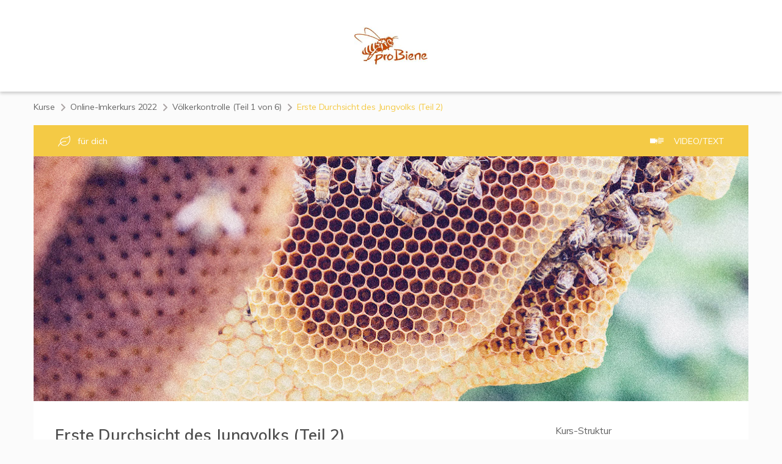

--- FILE ---
content_type: text/html; charset=UTF-8
request_url: https://online-imkerkurs.de/course/erste-durchsicht-des-jungvolks-teil-2-2-2-2
body_size: 91321
content:


<!DOCTYPE html>
<html>
<head>
	<meta property="og:image" content=""/>
	<meta name="twitter:image" content="">
	<!--[if lt IE 9]>
	<script src="https://online-imkerkurs.de/wp-content/themes/twentytwenty/js/html5/dist/html5shiv.js"></script>
	<script src="https://css3-mediaqueries-js.googlecode.com/svn/trunk/css3-mediaqueries.js"></script>
	<![endif]-->
	<!--[if IE 8]>
	<link rel="stylesheet" type="text/css" href="https://online-imkerkurs.de/wp-content/themes/twentytwenty/css/ie8.css"/>
	<![endif]-->
	<!--[if IE 7]>
	<link rel="stylesheet" type="text/css" href="https://online-imkerkurs.de/wp-content/themes/twentytwenty/css/ie7.css"/>
	<![endif]-->
	<meta name="viewport" content="width=device-width, initial-scale=1.0"/>
	<meta charset="UTF-8"/>

	
			<script type="text/javascript">
			window.flatStyles = window.flatStyles || ''

			window.lightspeedOptimizeStylesheet = function () {
				const currentStylesheet = document.querySelector( '.tcb-lightspeed-style:not([data-ls-optimized])' )

				if ( currentStylesheet ) {
					try {
						if ( currentStylesheet.sheet && currentStylesheet.sheet.cssRules ) {
							if ( window.flatStyles ) {
								if ( this.optimizing ) {
									setTimeout( window.lightspeedOptimizeStylesheet.bind( this ), 24 )
								} else {
									this.optimizing = true;

									let rulesIndex = 0;

									while ( rulesIndex < currentStylesheet.sheet.cssRules.length ) {
										const rule = currentStylesheet.sheet.cssRules[ rulesIndex ]
										/* remove rules that already exist in the page */
										if ( rule.type === CSSRule.STYLE_RULE && window.flatStyles.includes( `${rule.selectorText}{` ) ) {
											currentStylesheet.sheet.deleteRule( rulesIndex )
										} else {
											rulesIndex ++
										}
									}
									/* optimize, mark it such, move to the next file, append the styles we have until now */
									currentStylesheet.setAttribute( 'data-ls-optimized', '1' )

									window.flatStyles += currentStylesheet.innerHTML

									this.optimizing = false
								}
							} else {
								window.flatStyles = currentStylesheet.innerHTML
								currentStylesheet.setAttribute( 'data-ls-optimized', '1' )
							}
						}
					} catch ( error ) {
						console.warn( error )
					}

					if ( currentStylesheet.parentElement.tagName !== 'HEAD' ) {
						/* always make sure that those styles end up in the head */
						const stylesheetID = currentStylesheet.id;
						/**
						 * make sure that there is only one copy of the css
						 * e.g display CSS
						 */
						if ( ( ! stylesheetID || ( stylesheetID && ! document.querySelector( `head #${stylesheetID}` ) ) ) ) {
							document.head.prepend( currentStylesheet )
						} else {
							currentStylesheet.remove();
						}
					}
				}
			}

			window.lightspeedOptimizeFlat = function ( styleSheetElement ) {
				if ( document.querySelectorAll( 'link[href*="thrive_flat.css"]' ).length > 1 ) {
					/* disable this flat if we already have one */
					styleSheetElement.setAttribute( 'disabled', true )
				} else {
					/* if this is the first one, make sure he's in head */
					if ( styleSheetElement.parentElement.tagName !== 'HEAD' ) {
						document.head.append( styleSheetElement )
					}
				}
			}
		</script>
		<title>Erste Durchsicht des Jungvolks (Teil 2) &#8211; proBiene Online-Imkerkurs</title>
<meta name='robots' content='max-image-preview:large' />
	<style>img:is([sizes="auto" i], [sizes^="auto," i]) { contain-intrinsic-size: 3000px 1500px }</style>
	<link rel='dns-prefetch' href='//accounts.google.com' />
<link rel='dns-prefetch' href='//apis.google.com' />
<link rel="alternate" type="application/rss+xml" title="proBiene Online-Imkerkurs &raquo; Feed" href="https://online-imkerkurs.de/feed" />
<link rel="alternate" type="application/rss+xml" title="proBiene Online-Imkerkurs &raquo; Kommentar-Feed" href="https://online-imkerkurs.de/comments/feed" />
<script>
window._wpemojiSettings = {"baseUrl":"https:\/\/s.w.org\/images\/core\/emoji\/16.0.1\/72x72\/","ext":".png","svgUrl":"https:\/\/s.w.org\/images\/core\/emoji\/16.0.1\/svg\/","svgExt":".svg","source":{"concatemoji":"https:\/\/online-imkerkurs.de\/wp-includes\/js\/wp-emoji-release.min.js?ver=6.8.3"}};
/*! This file is auto-generated */
!function(s,n){var o,i,e;function c(e){try{var t={supportTests:e,timestamp:(new Date).valueOf()};sessionStorage.setItem(o,JSON.stringify(t))}catch(e){}}function p(e,t,n){e.clearRect(0,0,e.canvas.width,e.canvas.height),e.fillText(t,0,0);var t=new Uint32Array(e.getImageData(0,0,e.canvas.width,e.canvas.height).data),a=(e.clearRect(0,0,e.canvas.width,e.canvas.height),e.fillText(n,0,0),new Uint32Array(e.getImageData(0,0,e.canvas.width,e.canvas.height).data));return t.every(function(e,t){return e===a[t]})}function u(e,t){e.clearRect(0,0,e.canvas.width,e.canvas.height),e.fillText(t,0,0);for(var n=e.getImageData(16,16,1,1),a=0;a<n.data.length;a++)if(0!==n.data[a])return!1;return!0}function f(e,t,n,a){switch(t){case"flag":return n(e,"\ud83c\udff3\ufe0f\u200d\u26a7\ufe0f","\ud83c\udff3\ufe0f\u200b\u26a7\ufe0f")?!1:!n(e,"\ud83c\udde8\ud83c\uddf6","\ud83c\udde8\u200b\ud83c\uddf6")&&!n(e,"\ud83c\udff4\udb40\udc67\udb40\udc62\udb40\udc65\udb40\udc6e\udb40\udc67\udb40\udc7f","\ud83c\udff4\u200b\udb40\udc67\u200b\udb40\udc62\u200b\udb40\udc65\u200b\udb40\udc6e\u200b\udb40\udc67\u200b\udb40\udc7f");case"emoji":return!a(e,"\ud83e\udedf")}return!1}function g(e,t,n,a){var r="undefined"!=typeof WorkerGlobalScope&&self instanceof WorkerGlobalScope?new OffscreenCanvas(300,150):s.createElement("canvas"),o=r.getContext("2d",{willReadFrequently:!0}),i=(o.textBaseline="top",o.font="600 32px Arial",{});return e.forEach(function(e){i[e]=t(o,e,n,a)}),i}function t(e){var t=s.createElement("script");t.src=e,t.defer=!0,s.head.appendChild(t)}"undefined"!=typeof Promise&&(o="wpEmojiSettingsSupports",i=["flag","emoji"],n.supports={everything:!0,everythingExceptFlag:!0},e=new Promise(function(e){s.addEventListener("DOMContentLoaded",e,{once:!0})}),new Promise(function(t){var n=function(){try{var e=JSON.parse(sessionStorage.getItem(o));if("object"==typeof e&&"number"==typeof e.timestamp&&(new Date).valueOf()<e.timestamp+604800&&"object"==typeof e.supportTests)return e.supportTests}catch(e){}return null}();if(!n){if("undefined"!=typeof Worker&&"undefined"!=typeof OffscreenCanvas&&"undefined"!=typeof URL&&URL.createObjectURL&&"undefined"!=typeof Blob)try{var e="postMessage("+g.toString()+"("+[JSON.stringify(i),f.toString(),p.toString(),u.toString()].join(",")+"));",a=new Blob([e],{type:"text/javascript"}),r=new Worker(URL.createObjectURL(a),{name:"wpTestEmojiSupports"});return void(r.onmessage=function(e){c(n=e.data),r.terminate(),t(n)})}catch(e){}c(n=g(i,f,p,u))}t(n)}).then(function(e){for(var t in e)n.supports[t]=e[t],n.supports.everything=n.supports.everything&&n.supports[t],"flag"!==t&&(n.supports.everythingExceptFlag=n.supports.everythingExceptFlag&&n.supports[t]);n.supports.everythingExceptFlag=n.supports.everythingExceptFlag&&!n.supports.flag,n.DOMReady=!1,n.readyCallback=function(){n.DOMReady=!0}}).then(function(){return e}).then(function(){var e;n.supports.everything||(n.readyCallback(),(e=n.source||{}).concatemoji?t(e.concatemoji):e.wpemoji&&e.twemoji&&(t(e.twemoji),t(e.wpemoji)))}))}((window,document),window._wpemojiSettings);
</script>
<link rel='stylesheet' id='dashicons-css' href='https://online-imkerkurs.de/wp-includes/css/dashicons.min.css?ver=6.8.3' media='all' />
<link rel='stylesheet' id='admin-bar-css' href='https://online-imkerkurs.de/wp-includes/css/admin-bar.min.css?ver=6.8.3' media='all' />
<link rel='stylesheet' id='tve_style_family_tve_flt-css' href='https://online-imkerkurs.de/wp-content/plugins/thrive-visual-editor/editor/css/thrive_flat.css?ver=10.8.1.1' media='all' />
<link rel='stylesheet' id='buttons-css' href='https://online-imkerkurs.de/wp-includes/css/buttons.min.css?ver=6.8.3' media='all' />
<link rel='stylesheet' id='mediaelement-css' href='https://online-imkerkurs.de/wp-includes/js/mediaelement/mediaelementplayer-legacy.min.css?ver=4.2.17' media='all' />
<link rel='stylesheet' id='wp-mediaelement-css' href='https://online-imkerkurs.de/wp-includes/js/mediaelement/wp-mediaelement.min.css?ver=6.8.3' media='all' />
<link rel='stylesheet' id='media-views-css' href='https://online-imkerkurs.de/wp-includes/css/media-views.min.css?ver=6.8.3' media='all' />
<link rel='stylesheet' id='imgareaselect-css' href='https://online-imkerkurs.de/wp-includes/js/imgareaselect/imgareaselect.css?ver=0.9.8' media='all' />
<link rel='stylesheet' id='tva-syles-css-css' href='https://online-imkerkurs.de/wp-content/plugins/thrive-apprentice/css/styles.css?ver=10.8.1.1' media='all' />
<link rel='stylesheet' id='tva-animate-css-css' href='https://online-imkerkurs.de/wp-content/plugins/thrive-apprentice/css/animate.css?ver=10.8.1.1' media='all' />
<link rel='stylesheet' id='tva-scrollbar-css-css' href='https://online-imkerkurs.de/wp-content/plugins/thrive-apprentice/css/jquery.scrollbar.css?ver=10.8.1.1' media='all' />
<link rel='stylesheet' id='tva_tcb_style_frontend-css' href='https://online-imkerkurs.de/wp-content/plugins/thrive-apprentice/tcb-bridge/assets/css/frontend.css?ver=10.8.1.1' media='all' />
<script src="https://online-imkerkurs.de/wp-includes/js/jquery/jquery.min.js?ver=3.7.1" id="jquery-core-js"></script>
<script src="https://online-imkerkurs.de/wp-includes/js/jquery/jquery-migrate.min.js?ver=3.4.1" id="jquery-migrate-js"></script>
<script src="https://online-imkerkurs.de/wp-includes/js/jquery/ui/core.min.js?ver=1.13.3" id="jquery-ui-core-js"></script>
<script src="https://online-imkerkurs.de/wp-includes/js/jquery/ui/menu.min.js?ver=1.13.3" id="jquery-ui-menu-js"></script>
<script src="https://online-imkerkurs.de/wp-includes/js/dist/dom-ready.min.js?ver=f77871ff7694fffea381" id="wp-dom-ready-js"></script>
<script src="https://online-imkerkurs.de/wp-includes/js/dist/hooks.min.js?ver=4d63a3d491d11ffd8ac6" id="wp-hooks-js"></script>
<script src="https://online-imkerkurs.de/wp-includes/js/dist/i18n.min.js?ver=5e580eb46a90c2b997e6" id="wp-i18n-js"></script>
<script id="wp-i18n-js-after">
wp.i18n.setLocaleData( { 'text direction\u0004ltr': [ 'ltr' ] } );
</script>
<script id="wp-a11y-js-translations">
( function( domain, translations ) {
	var localeData = translations.locale_data[ domain ] || translations.locale_data.messages;
	localeData[""].domain = domain;
	wp.i18n.setLocaleData( localeData, domain );
} )( "default", {"translation-revision-date":"2025-10-29 22:23:59+0000","generator":"GlotPress\/4.0.3","domain":"messages","locale_data":{"messages":{"":{"domain":"messages","plural-forms":"nplurals=2; plural=n != 1;","lang":"de"},"Notifications":["Benachrichtigungen"]}},"comment":{"reference":"wp-includes\/js\/dist\/a11y.js"}} );
</script>
<script src="https://online-imkerkurs.de/wp-includes/js/dist/a11y.min.js?ver=3156534cc54473497e14" id="wp-a11y-js"></script>
<script src="https://online-imkerkurs.de/wp-includes/js/jquery/ui/autocomplete.min.js?ver=1.13.3" id="jquery-ui-autocomplete-js"></script>
<script src="https://online-imkerkurs.de/wp-includes/js/imagesloaded.min.js?ver=5.0.0" id="imagesloaded-js"></script>
<script src="https://online-imkerkurs.de/wp-includes/js/masonry.min.js?ver=4.2.2" id="masonry-js"></script>
<script src="https://online-imkerkurs.de/wp-includes/js/jquery/jquery.masonry.min.js?ver=3.1.2b" id="jquery-masonry-js"></script>
<script id="tve_frontend-js-extra">
var tve_frontend_options = {"ajaxurl":"https:\/\/online-imkerkurs.de\/wp-admin\/admin-ajax.php","is_editor_page":"","page_events":"","is_single":"1","social_fb_app_id":"","dash_url":"https:\/\/online-imkerkurs.de\/wp-content\/plugins\/thrive-visual-editor\/thrive-dashboard","queried_object":{"ID":874,"post_author":"100"},"query_vars":{"page":"","tva_lesson":"erste-durchsicht-des-jungvolks-teil-2-2-2-2","post_type":"tva_lesson","name":"erste-durchsicht-des-jungvolks-teil-2-2-2-2","certificate_u":""},"$_POST":[],"translations":{"Copy":"Copy","empty_username":"ERROR: The username field is empty.","empty_password":"ERROR: The password field is empty.","empty_login":"ERROR: Enter a username or email address.","min_chars":"At least %s characters are needed","no_headings":"No headings found","registration_err":{"required_field":"<strong>Error<\/strong>: This field is required","required_email":"<strong>Error<\/strong>: Please type your email address","invalid_email":"<strong>Error<\/strong>: The email address isn&#8217;t correct","passwordmismatch":"<strong>Error<\/strong>: Password mismatch"}},"routes":{"posts":"https:\/\/online-imkerkurs.de\/wp-json\/tcb\/v1\/posts","video_reporting":"https:\/\/online-imkerkurs.de\/wp-json\/tcb\/v1\/video-reporting","courses":"https:\/\/online-imkerkurs.de\/wp-json\/tva\/v1\/course_list_element","certificate_search":"https:\/\/online-imkerkurs.de\/wp-json\/tva\/v1\/certificate\/search","assessments":"https:\/\/online-imkerkurs.de\/wp-json\/tva\/v1\/user\/assessment"},"nonce":"c2d49b32f7","allow_video_src":"","google_client_id":null,"google_api_key":null,"facebook_app_id":null,"lead_generation_custom_tag_apis":["activecampaign","aweber","convertkit","drip","klicktipp","mailchimp","sendlane","zapier"],"post_request_data":[],"user_profile_nonce":"a26341c4b8","ip":"3.139.64.143","current_user":[],"post_id":"874","post_title":"Erste Durchsicht des Jungvolks (Teil 2)","post_type":"tva_lesson","post_url":"https:\/\/online-imkerkurs.de\/course\/erste-durchsicht-des-jungvolks-teil-2-2-2-2","is_lp":"","conditional_display":{"is_tooltip_dismissed":false}};
var tve_frontend_options = {"ajaxurl":"https:\/\/online-imkerkurs.de\/wp-admin\/admin-ajax.php","is_editor_page":"","page_events":"","is_single":"1","social_fb_app_id":"","dash_url":"https:\/\/online-imkerkurs.de\/wp-content\/plugins\/thrive-visual-editor\/thrive-dashboard","queried_object":{"ID":874,"post_author":"100"},"query_vars":{"page":"","tva_lesson":"erste-durchsicht-des-jungvolks-teil-2-2-2-2","post_type":"tva_lesson","name":"erste-durchsicht-des-jungvolks-teil-2-2-2-2","certificate_u":""},"$_POST":[],"translations":{"Copy":"Copy","empty_username":"ERROR: The username field is empty.","empty_password":"ERROR: The password field is empty.","empty_login":"ERROR: Enter a username or email address.","min_chars":"At least %s characters are needed","no_headings":"No headings found","registration_err":{"required_field":"<strong>Error<\/strong>: This field is required","required_email":"<strong>Error<\/strong>: Please type your email address","invalid_email":"<strong>Error<\/strong>: The email address isn&#8217;t correct","passwordmismatch":"<strong>Error<\/strong>: Password mismatch"}},"routes":{"posts":"https:\/\/online-imkerkurs.de\/wp-json\/tcb\/v1\/posts","video_reporting":"https:\/\/online-imkerkurs.de\/wp-json\/tcb\/v1\/video-reporting","courses":"https:\/\/online-imkerkurs.de\/wp-json\/tva\/v1\/course_list_element","certificate_search":"https:\/\/online-imkerkurs.de\/wp-json\/tva\/v1\/certificate\/search","assessments":"https:\/\/online-imkerkurs.de\/wp-json\/tva\/v1\/user\/assessment"},"nonce":"c2d49b32f7","allow_video_src":"","google_client_id":null,"google_api_key":null,"facebook_app_id":null,"lead_generation_custom_tag_apis":["activecampaign","aweber","convertkit","drip","klicktipp","mailchimp","sendlane","zapier"],"post_request_data":[],"user_profile_nonce":"a26341c4b8","ip":"3.139.64.143","current_user":[],"post_id":"874","post_title":"Erste Durchsicht des Jungvolks (Teil 2)","post_type":"tva_lesson","post_url":"https:\/\/online-imkerkurs.de\/course\/erste-durchsicht-des-jungvolks-teil-2-2-2-2","is_lp":"","conditional_display":{"is_tooltip_dismissed":false}};
</script>
<script src="https://online-imkerkurs.de/wp-content/plugins/thrive-visual-editor/editor/js/dist/modules/general.min.js?ver=10.8.1.1" id="tve_frontend-js"></script>
<script src="https://online-imkerkurs.de/wp-includes/js/plupload/moxie.min.js?ver=1.3.5.1" id="moxiejs-js"></script>
<script id="utils-js-extra">
var userSettings = {"url":"\/","uid":"0","time":"1762129117","secure":"1"};
</script>
<script src="https://online-imkerkurs.de/wp-includes/js/utils.min.js?ver=6.8.3" id="utils-js"></script>
<!--[if lt IE 8]>
<script src="https://online-imkerkurs.de/wp-includes/js/json2.min.js?ver=2015-05-03" id="json2-js"></script>
<![endif]-->
<link rel="https://api.w.org/" href="https://online-imkerkurs.de/wp-json/" /><link rel="alternate" title="JSON" type="application/json" href="https://online-imkerkurs.de/wp-json/wp/v2/tva_lesson/874" /><link rel="EditURI" type="application/rsd+xml" title="RSD" href="https://online-imkerkurs.de/xmlrpc.php?rsd" />
<meta name="generator" content="WordPress 6.8.3" />
<link rel="canonical" href="https://online-imkerkurs.de/course/erste-durchsicht-des-jungvolks-teil-2-2-2-2" />
<link rel='shortlink' href='https://online-imkerkurs.de/?p=874' />
<link rel="alternate" title="oEmbed (JSON)" type="application/json+oembed" href="https://online-imkerkurs.de/wp-json/oembed/1.0/embed?url=https%3A%2F%2Fonline-imkerkurs.de%2Fcourse%2Ferste-durchsicht-des-jungvolks-teil-2-2-2-2" />
<link rel="alternate" title="oEmbed (XML)" type="text/xml+oembed" href="https://online-imkerkurs.de/wp-json/oembed/1.0/embed?url=https%3A%2F%2Fonline-imkerkurs.de%2Fcourse%2Ferste-durchsicht-des-jungvolks-teil-2-2-2-2&#038;format=xml" />
								<link rel="stylesheet" id="tva_google_font" href="//fonts.googleapis.com/css?family=Muli:regular,600&subset=latin" type="text/css" media="all">
		
		<style id="tva_custom_styles">
            :root {
                --tva-template-main-color: #f4ca45;
            }

			            .tva_members_only--1 {
                background-color: #FFF !important;
            }

            .tva_members_only--1:before {
                border-color: #FFF transparent transparent transparent;
            }

			            .tva_members_only-0 {
                background-color: #58a545 !important;
            }

            .tva_members_only-0:before {
                border-color: #58a545 transparent transparent transparent;
            }

			
			
			
						
            /**
			body tag removed, if any issues occur we need to put them back
			 */
            p, h1, h2, h3, h4, h5, span, a, strong, body .tva_paragraph, .tva-sidebar-container, .tva-checkbox-holder label, li, .tva-filter-checkbox-container.tva-clear-filters, #ta-registration-form, .tva_page_headline_wrapper {
                font-family: Muli;
            }

            #tve_editor strong {
                font-family: inherit;
            }

			
            strong {
                font-weight: 600            }

            p, h1, h2, h3, h4, h5, span, a, body .tva_paragraph, .tva-checkbox-holder label, li, .tva-filter-checkbox-container.tva-clear-filters {
                font-weight: regular            }

			
            .tva-course-head-0, .tva-course-footer-0 .tva-card-topic-action, .tva-course-footer-0 {
                background-color: #f4ca45;
                color: #f4ca45;
                border-color: #f4ca45;
            }

            .tva-course-footer-0 .tva-card-topic-action:hover {
                background-color: #f4ca45 !important;
                color: #fff !important;
                border-color: #f4ca45 !important;
            }

            .tva-filter-checkbox-color-0.tva-filter-checkbox-selected {
                background-color: #f4ca45;
            }

            .tva-course-text-0 {
                color: #f4ca45;
            }

            .tva-course-card-image-overlay-0 {
                background-color: #f4ca45;
            }

            .image-0-overlay {
                background: rgba(244, 202, 69, 0.25);
            }

			
						
            #tva-topic-0 {
                fill: #ffffff;
                color: #ffffff;
            }

            #tva-topic-0 .tva-custom-icon {
                color: #ffffff            }

			
			
            .tva_main_color, .tva-widget a.tva_main_color {
                color: #f4ca45;
                fill: #f4ca45;
            }

            .tva-cm-redesigned-breadcrumbs ul li a:hover {
                color: #f4ca45;
            }

            .tva-courses-container .tva-course-card .tva-course-card-content .tva-course-description p a,
            body .tva-frontend-template#tva-course-overview .tva-container .tva-course-section .tva_paragraph a,
            body .tva-frontend-template .tva-course-lesson .tva-lesson-description a, .tva-module-single-page a,
            .tva-widget a {
                text-decoration: none;
                color: #f4ca45;
            }

            .tva-courses-container .tva-course-card .tva-course-card-content .tva-course-description p a:hover,
            .tva-module-single-page a:hover {
                text-decoration: underline;
            }

            .tva-sidebar-container .tva-lessons-container .tva-lesson-container:hover .tva-icon-container svg.ta-sym-two,
            .tva-cm-container .tva-cm-lesson:hover .tva-cm-icons svg.ta-sym-two {
                fill: #f4ca45;
            }

            @media (min-width: 700px) {
                .tva_lesson_headline {
                    font-size: 24px;
                }

                .tva_chapter_headline {
                    font-size: 24px;
                }

                .tva_module_headline {
                    font-size: 24px;
                }

                .tva_chapter_headline {
                    font-size: 24px;
                }

                .tva_module_headline {
                    font-size: 24px;
                }

                .tva_course_title {
                    font-size: 28px;
                }

                .tva_page_headline {
                    font-size: 24px;
                }
            }

            .tva_main_color {
                color: #f4ca45;
                fill: #f4ca45;
            }

            .tva-courses-container .tva-course-card .tva-course-card-content .tva-course-description p a,
            body .tva-frontend-template#tva-course-overview .tva-container .tva-course-section .tva_paragraph a,
            body .tva-frontend-template .tva-course-lesson .tva-lesson-description a {
                text-decoration: none;
                color: #f4ca45;
            }

            .tva-courses-container .tva-course-card .tva-course-card-content .tva-course-description p a:hover {
                text-decoration: underline;
            }

            .tva-sidebar-container .tva-lessons-container .tva-lesson-container:hover .tva-icon-container svg.ta-sym-two,
            .tva-cm-container .tva-cm-lesson:hover .tva-cm-icons svg.ta-sym-two {
                fill: #f4ca45;
            }

            a.tva_main_color:hover, .tva-sidebar-container ul li a {
                color: #f4ca45;
            }

            #tva_main_color_bg {
                background-color: #f4ca45;
            }

			
            .tva_start_course:hover {
                box-shadow: 0 2px 7px 0 rgba(244, 202, 69, 0.67);
                color: #fff;
            }

            body .tva-header > div ul li:hover, header.tva-header ul.menu > li.h-cta {
                background-color: #f4ca45;
            }

            #menu-primary-menu li ul li:hover {
                filter: grayscale(25%);
            }

            .tva-checkmark-stem, .tva-checkmark-kick {
                background-color: #f4ca45;
            }

            body .tva-frontend-template#tva-course-overview .tva-container .tva-course-section .tva-course-lessons .tva-course-lesson-item:hover .tva-right .tva_lesson_headline .tva-custom-arrow {
                border: 2px solid#f4ca45;
            }

            body .tva-frontend-template#tva-course-overview .tva-container .tva-course-section .tva-course-lessons .tva-course-lesson-item:hover .tva-right .tva_lesson_headline .tva-custom-arrow:before {
                border-top: 3px solid#f4ca45;
                border-right: 3px solid#f4ca45;
            }

            .tva_main_color_bg {
                background-color: #f4ca45;
            }

            #tva_main_color_bg {
                background-color: #f4ca45;
            }

            .tva_paragraph, .tva_paragraph p, .tva_thank_you p, .tva-author-description p, .tva-course-description {
                font-size: 16px;
                color: #333333;
                line-height: 1.63;
            }

            .tva_paragraph p {
                line-height: 1.63;
                margin: 0 0 10px;
            }

            .tva_course_title {
                font-family: Muli;
                font-weight: 600;
                color: #333333;
            }

            .tva_page_headline {
                font-weight: 600;
                color: #9f9f9f;
            }

            li[id^="tcb_custom_menu_"] span, .thrv_wrapper span {
                font-family: inherit;
            }

			
            .tva_logo_size, .tva-img-logo {
                width: 120px;
            }

            .tva_text_logo_size {
                font-size: 120px;
                color: #f4ca45;
            }

			            .tva-ghost-main-color {
                border: 1px solid #f4ca45 !important;
                color: #f4ca45 !important;
            }

            .tva-ghost-main-color:hover {
                background-color: #f4ca45 !important;
                color: #fff !important;
            }

            .tva-main-color-forced {
                color: #f4ca45 !important;
            }
		</style>
		<style type="text/css" id="tve_global_variables">:root{--tcb-background-author-image:url(https://online-imkerkurs.de/wp-content/uploads/2020/05/tobias-miltenberger.jpg);--tcb-background-user-image:url();--tcb-background-featured-image-thumbnail:url(https://online-imkerkurs.de/wp-content/plugins/thrive-visual-editor/editor/css/images/featured_image.png);--tcb-dynamic-color-topic-color:#f4ca45;--tcb-dynamic-color-topic-color-h:45;--tcb-dynamic-color-topic-color-s:88%;--tcb-dynamic-color-topic-color-l:61%;--tcb-dynamic-color-topic-color-a:1;--tcb-dynamic-color-label-color:#58a545;--tcb-dynamic-color-label-color-h:108;--tcb-dynamic-color-label-color-s:41%;--tcb-dynamic-color-label-color-l:45%;--tcb-dynamic-color-label-color-a:1;--tcb-dynamic-background-url-visual-edit-course-image:url("https://online-imkerkurs.de/wp-content/uploads/2020/05/probiene-naturwaben.jpg");--tcb-dynamic-background-url-visual-edit-course-author:url("https://online-imkerkurs.de/wp-content/uploads/2020/05/tobias-miltenberger.jpg");}</style>	<script>document.documentElement.className = document.documentElement.className.replace( 'no-js', 'js' );</script>
	<style>.recentcomments a{display:inline !important;padding:0 !important;margin:0 !important;}</style><style>.recentcomments a{display:inline !important;padding:0 !important;margin:0 !important;}</style><style type="text/css" id="thrive-default-styles"></style><style type="text/css" class="tve_custom_style">@media (min-width: 300px){[data-css="tve-u-1766b8fa8f8"]{max-width: 600px;--tve-alignment:center;float: none;--tve-applied-max-width:600px!important;margin-left: auto !important;margin-right: auto !important;padding: 30px !important;margin-top: 60px !important;}[data-css="tve-u-1766b902f7b"]{--tve-border-radius:4px;border-radius: 4px;overflow: hidden;box-shadow: rgba(0,0,0,0.1) 0px 0px 4px 0px;--tve-applied-box-shadow:0px 0px 4px 0px rgba(0,0,0,0.1);background-color: rgb(255,255,255) !important;--background-color:rgb(255,255,255)!important;--tve-applied-background-color:rgb(255,255,255)!important;}[data-css="tve-u-1766b911f39"] .tcb-button-link{letter-spacing: 2px;background-image: linear-gradient(var(--tcb-local-color-62516,rgb(19,114,211)),var(--tcb-local-color-62516,rgb(19,114,211)));--tve-applied-background-image:linear-gradient(var$(--tcb-local-color-62516,rgb(19,114,211)),var$(--tcb-local-color-62516,rgb(19,114,211)));background-size: auto;background-attachment: scroll;border-radius: 5px;overflow: hidden;padding: 18px;background-position: 50% 50%;background-repeat: no-repeat;}[data-css="tve-u-1766b911f39"] .tcb-button-link span{color: rgb(255,255,255);--tcb-applied-color:#fff;}[data-css="tve-u-1768408dffc"]{--tve-border-width:2px;background-color: rgb(255,255,255) !important;--background-color:rgb(255,255,255)!important;--tve-applied-background-color:rgb(255,255,255)!important;box-shadow: none !important;--tve-applied-box-shadow:none!important;border-top: 2px solid rgba(0,0,0,0.03) !important;margin-top: -20px !important;position: relative !important;z-index: 4 !important;padding-top: 15px !important;}[data-css="tve-u-176840b94a6"]{width: 127px;float: none;z-index: 3;position: relative;--tve-alignment:center;margin-left: auto !important;margin-right: auto !important;margin-bottom: 0px !important;}}</style>
		</head>
<body class="wp-singular tva_lesson-template-default single single-tva_lesson postid-874 wp-embed-responsive wp-theme-twentytwenty singular enable-search-modal missing-post-thumbnail has-single-pagination not-showing-comments show-avatars footer-top-visible tve-theme-">
<header class="tva-header tva-center-logo">
	<div class="tva-inner-header">
		<div class="clearfix has_phone">
			<div id="logo" class="header-logo tva-no-menu">
				<a class="lg" href="https://online-imkerkurs.de/">
											<img class="tva-img-logo tva-resize-img" src="http://online-imkerkurs.de/wp-content/uploads/2020/05/probiene-logo.jpg"/>
									</a>
			</div>
		</div>
			</div>
</header>

	
<div class="tva-cm-redesigned-breadcrumbs">
	<ul id="breadcrumbs" class="breadcrumbs"><li class="item-cat item-custom-post-type-tva_lesson"><a class="bread-cat bread-custom-post-type-tva_lesson" href="https://online-imkerkurs.de/kurse" title="Kurse">Kurse</a><span><svg class="tva-icon ta-breadcrumbs-arrow"><use xlink:href="#ta-breadcrumbs-arrow"></use></svg></span></li><li class="item-cat item-cat-33 item-cat-online-imkerkurs-2022"><a class="bread-cat bread-cat-33 bread-cat-online-imkerkurs-2022 tva_main_color" href="https://online-imkerkurs.de/kurse/online-imkerkurs-2022" title="Online-Imkerkurs 2022">Online-Imkerkurs 2022</a><span><svg class="tva-icon ta-breadcrumbs-arrow"><use xlink:href="#ta-breadcrumbs-arrow"></use></svg></span></li><li class="item-cat item-custom-post-type-tva_module"><a class="bread-cat bread-custom-post-type-tva_module tva_main_color"
					    href="https://online-imkerkurs.de/module/voelkerkontrolle-teil-1-von-6-2-2-2"
					    title="Völkerkontrolle (Teil 1 von 6)">Völkerkontrolle (Teil 1 von 6)</a><span><svg class="tva-icon ta-breadcrumbs-arrow"><use xlink:href="#ta-breadcrumbs-arrow"></use></svg></span></li><li class="item-current item-874"><strong class="bread-current tva_main_color bread-874" title="Erste Durchsicht des Jungvolks (Teil 2)"> Erste Durchsicht des Jungvolks (Teil 2)</strong></li></ul></div>

<div class="tva-page-container tva-frontend-template" id="tva-course-lesson">
	<div class="tva-container">
									
																																<div class="tva-course-head tva-course-head-0 tva-course-type-video_text_mix">
					<div class="tva-course-icon">
													<div class="tva-svg-front" id="tva-topic-0">
								<svg class="tva-icon" viewBox="0 0 576 512"data-id="icon-leaf-light" data-name="">
            <path d="M546.2 9.7c-2.9-6.5-8.6-9.7-14.3-9.7-5.3 0-10.7 2.8-14 8.5C486.9 62.4 431.4 96 368 96h-80C182 96 96 182 96 288c0 20.9 3.4 40.9 9.6 59.7C29.3 413 1.4 489.4.9 490.7c-2.9 8.3 1.5 17.5 9.8 20.4 7.9 2.8 17.4-1.1 20.4-9.8.4-1.2 23.9-65.1 87.6-122.7C151.1 438.9 214.7 480 288 480c6.9 0 13.7-.4 20.4-1.1C465.5 467.5 576 326.8 576 154.3c0-50.2-10.8-102.2-29.8-144.6zM305 447.1c-5.9.6-11.6.9-17 .9-63.3 0-117.6-37.2-143.5-90.6C196.3 319 268.6 288 368 288c8.8 0 16-7.2 16-16s-7.2-16-16-16c-102.8 0-179 31-234.8 70.4-3.1-12.4-5.2-25.1-5.2-38.4 0-88.2 71.8-160 160-160h80c63.3 0 121-28.4 159.7-77.2 10.5 32.3 16.3 68.7 16.3 103.5 0 159.6-100.1 282.7-239 292.8z"></path>
        </svg>							</div>
						
						<span class="tva-lesson-name">für dich</span>
					</div>
					<div class="tva-uni-course-type">
						<i></i>
						<span>Video/Text</span>
					</div>
				</div>

				
				<div class="tva-featured-image-container-single ">
											<div style="background-image:url('https://online-imkerkurs.de/wp-content/uploads/2020/05/probiene-naturwaben.jpg')" class="tva-image-as-bg tva-post-cover"></div>
									</div>
				
				<section class="bSe tva-page-content tva-course-lesson  ">
											<div class="tva-course-lesson-wrapper">
							<h1 class="tva-lesson-title">Erste Durchsicht des Jungvolks (Teil 2)</h1>
							<style type="text/css" class="tve_custom_style">@media (min-width: 300px){[data-css="tve-u-1766b8fa8f8"]{max-width: 600px;--tve-alignment:center;float: none;--tve-applied-max-width:600px!important;margin-left: auto !important;margin-right: auto !important;padding: 30px !important;margin-top: 60px !important;}[data-css="tve-u-1766b902f7b"]{--tve-border-radius:4px;border-radius: 4px;overflow: hidden;box-shadow: rgba(0,0,0,0.1) 0px 0px 4px 0px;--tve-applied-box-shadow:0px 0px 4px 0px rgba(0,0,0,0.1);background-color: rgb(255,255,255) !important;--background-color:rgb(255,255,255)!important;--tve-applied-background-color:rgb(255,255,255)!important;}[data-css="tve-u-1766b911f39"] .tcb-button-link{letter-spacing: 2px;background-image: linear-gradient(var(--tcb-local-color-62516,rgb(19,114,211)),var(--tcb-local-color-62516,rgb(19,114,211)));--tve-applied-background-image:linear-gradient(var$(--tcb-local-color-62516,rgb(19,114,211)),var$(--tcb-local-color-62516,rgb(19,114,211)));background-size: auto;background-attachment: scroll;border-radius: 5px;overflow: hidden;padding: 18px;background-position: 50% 50%;background-repeat: no-repeat;}[data-css="tve-u-1766b911f39"] .tcb-button-link span{color: rgb(255,255,255);--tcb-applied-color:#fff;}[data-css="tve-u-1768408dffc"]{--tve-border-width:2px;background-color: rgb(255,255,255) !important;--background-color:rgb(255,255,255)!important;--tve-applied-background-color:rgb(255,255,255)!important;box-shadow: none !important;--tve-applied-box-shadow:none!important;border-top: 2px solid rgba(0,0,0,0.03) !important;margin-top: -20px !important;position: relative !important;z-index: 4 !important;padding-top: 15px !important;}[data-css="tve-u-176840b94a6"]{width: 127px;float: none;z-index: 3;position: relative;--tve-alignment:center;margin-left: auto !important;margin-right: auto !important;margin-bottom: 0px !important;}}</style><div id="tve_flt" class="tve_flt tcb-style-wrap"><div id="tve_editor" class="tve_shortcode_editor tar-main-content" data-post-id="628"><div class="thrv_wrapper thrv_contentbox_shortcode thrv-content-box tve-elem-default-pad" data-css="tve-u-1766b8fa8f8" style="">
	<div class="tve-content-box-background" style="" data-css="tve-u-1766b902f7b"></div>
	<div class="tve-cb"><div class="thrv_wrapper tve_image_caption" data-css="tve-u-176840b94a6" style=""><span class="tve_image_frame"><img decoding="async" class="tve_image wp-image-2567" alt="" data-id="2567" width="127" data-init-width="127" height="127" data-init-height="127" title="group-4" loading="lazy" src="//online-imkerkurs.de/wp-content/plugins/thrive-apprentice/img/not-logged.svg" data-width="127" data-height="127" data-link-wrap="true"></span></div><div class="thrv_wrapper thrv_text_element" style="--tve-border-width:2px; border-top: 2px solid rgba(0, 0, 0, 0.03) !important;" data-css="tve-u-1768408dffc"><h4 class="" style="margin: 0; padding: 0; text-align: center;">You must be logged in to access this course</h4><p style="margin: 0; padding: 0; text-align: center;">This course is only available for registered users.</p></div><div class="thrv_wrapper thrv-button thrv-button-v2 tcb-local-vars-root" data-css="tve-u-1766b911f39">
			<div class="thrive-colors-palette-config" style="display: none !important"></div>
			<a href="https://online-imkerkurs.de/login?ret=https%3A%2F%2Fonline-imkerkurs.de%2Fcourse%2Ferste-durchsicht-des-jungvolks-teil-2-2-2-2" class="tcb-button-link tcb-plain-text tve-dynamic-link" data-shortcode-id="login" data-dynamic-link="tva_dynamic_link">
				<span class="tcb-button-texts"><span class="tcb-button-text thrv-inline-text">Click here to login</span></span>
			</a>
		</div></div>
</div>
</div></div>						</div>
														</section>
										<aside class="tva-sidebar-container">
				<div class="tva-sidebar-wrapper">
					<section id="tva_lesson_list_widget-0" class="tva-widget widget widget_tva_lesson_list_widget"><div class="tva-lessons-container">

	<div class="tva-lessons-learned"><h3 class="tva_lesson_list">Kurs-Struktur</h3><div class="tva-list-items ">
	<h2 class="" data-id="848">
		<a href="https://online-imkerkurs.de/module/einfuehrung-und-jahresverlauf-3-2-2">
			Einführung und Jahresverlauf		</a>
		<span class="tva-collapsible-pointer">
			<svg class="tva-icon ta-collapsible-minus"><use xlink:href="#ta-collapsible-minus"></use></svg>			<svg class="tva-icon ta-collapsible-plus"><use xlink:href="#ta-collapsible-plus"></use></svg>		</span>
	</h2>

	<svg class="tva-icon ta-green-check"><use xlink:href="#ta-green-check"></use></svg>
	
		<div class="tva-lessons-wrapper">
							<div class="tva-lesson-container tva_main_color" data-id="849"><div class="tva-icon-container"><div class="tva-cm-icons"><span class="tva-lesson-not-viewed"><svg class="tva-icon ta-sym-two"><use xlink:href="#ta-sym-two"></use></svg></span></div></div><div class="tva-widget-lesson-info"><a class="tva_main_color" href="https://online-imkerkurs.de/course/herzlich-willkommen-3-2-2">Herzlich Willkommen!</a><div class="tva-lesson-description tva_lesson_list_not_viewed">ANMELDUNG NOTWENDIG</div></div></div>							<div class="tva-lesson-container tva_main_color" data-id="850"><div class="tva-icon-container"><div class="tva-cm-icons"><span class="tva-lesson-not-viewed"><svg class="tva-icon ta-sym-two"><use xlink:href="#ta-sym-two"></use></svg></span></div></div><div class="tva-widget-lesson-info"><a class="tva_main_color" href="https://online-imkerkurs.de/course/ablauf-unseres-online-imkerkurses-3-2-2">Ablauf unseres Online-Imkerkurses</a><div class="tva-lesson-description tva_lesson_list_not_viewed">ANMELDUNG NOTWENDIG</div></div></div>							<div class="tva-lesson-container tva_main_color" data-id="851"><div class="tva-icon-container"><div class="tva-cm-icons"><span class="tva-lesson-not-viewed"><svg class="tva-icon ta-sym-two"><use xlink:href="#ta-sym-two"></use></svg></span></div></div><div class="tva-widget-lesson-info"><a class="tva_main_color" href="https://online-imkerkurs.de/course/inhalts-terminuebersicht-pdf-2">Inhalts-/ Terminübersicht (pdf)</a><div class="tva-lesson-description tva_lesson_list_not_viewed">ANMELDUNG NOTWENDIG</div></div></div>							<div class="tva-lesson-container tva_main_color" data-id="852"><div class="tva-icon-container"><div class="tva-cm-icons"><span class="tva-lesson-not-viewed"><svg class="tva-icon ta-sym-two"><use xlink:href="#ta-sym-two"></use></svg></span></div></div><div class="tva-widget-lesson-info"><a class="tva_main_color" href="https://online-imkerkurs.de/course/allgemeine-infos-zum-kurs-3-2-2">Allgemeine Infos zum Kurs</a><div class="tva-lesson-description tva_lesson_list_not_viewed">ANMELDUNG NOTWENDIG</div></div></div>							<div class="tva-lesson-container tva_main_color" data-id="853"><div class="tva-icon-container"><div class="tva-cm-icons"><span class="tva-lesson-not-viewed"><svg class="tva-icon ta-sym-two"><use xlink:href="#ta-sym-two"></use></svg></span></div></div><div class="tva-widget-lesson-info"><a class="tva_main_color" href="https://online-imkerkurs.de/course/einfuehrung-der-bien-3-2-2">Einführung: Der Bien</a><div class="tva-lesson-description tva_lesson_list_not_viewed">ANMELDUNG NOTWENDIG</div></div></div>							<div class="tva-lesson-container tva_main_color" data-id="854"><div class="tva-icon-container"><div class="tva-cm-icons"><span class="tva-lesson-not-viewed"><svg class="tva-icon ta-sym-two"><use xlink:href="#ta-sym-two"></use></svg></span></div></div><div class="tva-widget-lesson-info"><a class="tva_main_color" href="https://online-imkerkurs.de/course/der-bien-im-jahresverlauf-3-2-2">Der Bien im Jahresverlauf</a><div class="tva-lesson-description tva_lesson_list_not_viewed">ANMELDUNG NOTWENDIG</div></div></div>							<div class="tva-lesson-container tva_main_color" data-id="855"><div class="tva-icon-container"><div class="tva-cm-icons"><span class="tva-lesson-not-viewed"><svg class="tva-icon ta-sym-two"><use xlink:href="#ta-sym-two"></use></svg></span></div></div><div class="tva-widget-lesson-info"><a class="tva_main_color" href="https://online-imkerkurs.de/course/sommerbienen-winterbienen-pdf-3-2-2">Sommerbienen – Winterbienen (pdf)</a><div class="tva-lesson-description tva_lesson_list_not_viewed">ANMELDUNG NOTWENDIG</div></div></div>					</div>

	</div>
<div class="tva-list-items ">
	<h2 class="" data-id="856">
		<a href="https://online-imkerkurs.de/module/vorbereitung-beute-und-stellplatz-3-2-2">
			Vorbereitung Beute und Stellplatz		</a>
		<span class="tva-collapsible-pointer">
			<svg class="tva-icon ta-collapsible-minus"><use xlink:href="#ta-collapsible-minus"></use></svg>			<svg class="tva-icon ta-collapsible-plus"><use xlink:href="#ta-collapsible-plus"></use></svg>		</span>
	</h2>

	<svg class="tva-icon ta-green-check"><use xlink:href="#ta-green-check"></use></svg>
	
		<div class="tva-lessons-wrapper">
							<div class="tva-lesson-container tva_main_color" data-id="857"><div class="tva-icon-container"><div class="tva-cm-icons"><span class="tva-lesson-not-viewed"><svg class="tva-icon ta-sym-two"><use xlink:href="#ta-sym-two"></use></svg></span></div></div><div class="tva-widget-lesson-info"><a class="tva_main_color" href="https://online-imkerkurs.de/course/was-ist-ein-stift-oder-wie-sieht-ein-bienen-ei-aus-teil-1-3-2-2">Was ist ein Stift? Oder: Wie sieht ein Bienen-Ei aus? (Teil 1)</a><div class="tva-lesson-description tva_lesson_list_not_viewed">ANMELDUNG NOTWENDIG</div></div></div>							<div class="tva-lesson-container tva_main_color" data-id="858"><div class="tva-icon-container"><div class="tva-cm-icons"><span class="tva-lesson-not-viewed"><svg class="tva-icon ta-sym-two"><use xlink:href="#ta-sym-two"></use></svg></span></div></div><div class="tva-widget-lesson-info"><a class="tva_main_color" href="https://online-imkerkurs.de/course/was-ist-ein-stift-oder-wie-sieht-ein-bienen-ei-aus-teil-2-3-2-2">Was ist ein Stift? Oder: Wie sieht ein Bienen-Ei aus? (Teil 2)</a><div class="tva-lesson-description tva_lesson_list_not_viewed">ANMELDUNG NOTWENDIG</div></div></div>							<div class="tva-lesson-container tva_main_color" data-id="859"><div class="tva-icon-container"><div class="tva-cm-icons"><span class="tva-lesson-not-viewed"><svg class="tva-icon ta-sym-two"><use xlink:href="#ta-sym-two"></use></svg></span></div></div><div class="tva-widget-lesson-info"><a class="tva_main_color" href="https://online-imkerkurs.de/course/der-stellplatz-3-2-2">Der Stellplatz</a><div class="tva-lesson-description tva_lesson_list_not_viewed">ANMELDUNG NOTWENDIG</div></div></div>							<div class="tva-lesson-container tva_main_color" data-id="860"><div class="tva-icon-container"><div class="tva-cm-icons"><span class="tva-lesson-not-viewed"><svg class="tva-icon ta-sym-two"><use xlink:href="#ta-sym-two"></use></svg></span></div></div><div class="tva-widget-lesson-info"><a class="tva_main_color" href="https://online-imkerkurs.de/course/die-behausung-3-2-2">Die Behausung</a><div class="tva-lesson-description tva_lesson_list_not_viewed">ANMELDUNG NOTWENDIG</div></div></div>							<div class="tva-lesson-container tva_main_color" data-id="861"><div class="tva-icon-container"><div class="tva-cm-icons"><span class="tva-lesson-not-viewed"><svg class="tva-icon ta-sym-two"><use xlink:href="#ta-sym-two"></use></svg></span></div></div><div class="tva-widget-lesson-info"><a class="tva_main_color" href="https://online-imkerkurs.de/course/aufbau-unserer-beute-3-2-2">Aufbau unserer Beute</a><div class="tva-lesson-description tva_lesson_list_not_viewed">ANMELDUNG NOTWENDIG</div></div></div>							<div class="tva-lesson-container tva_main_color" data-id="862"><div class="tva-icon-container"><div class="tva-cm-icons"><span class="tva-lesson-not-viewed"><svg class="tva-icon ta-sym-two"><use xlink:href="#ta-sym-two"></use></svg></span></div></div><div class="tva-widget-lesson-info"><a class="tva_main_color" href="https://online-imkerkurs.de/course/skript-beute-pdf-3-2-2">Skript Beute (pdf)</a><div class="tva-lesson-description tva_lesson_list_not_viewed">ANMELDUNG NOTWENDIG</div></div></div>							<div class="tva-lesson-container tva_main_color" data-id="863"><div class="tva-icon-container"><div class="tva-cm-icons"><span class="tva-lesson-not-viewed"><svg class="tva-icon ta-sym-two"><use xlink:href="#ta-sym-two"></use></svg></span></div></div><div class="tva-widget-lesson-info"><a class="tva_main_color" href="https://online-imkerkurs.de/course/brutraumraehmchen-fuer-naturwabenbau-vorbereiten-3-2-2">Brutraumrähmchen für Naturwabenbau vorbereiten</a><div class="tva-lesson-description tva_lesson_list_not_viewed">ANMELDUNG NOTWENDIG</div></div></div>					</div>

	</div>
<div class="tva-list-items ">
	<h2 class="" data-id="864">
		<a href="https://online-imkerkurs.de/module/schwarmtrieb-und-schwarmfang-2-2-2">
			Schwarmtrieb und Schwarmfang		</a>
		<span class="tva-collapsible-pointer">
			<svg class="tva-icon ta-collapsible-minus"><use xlink:href="#ta-collapsible-minus"></use></svg>			<svg class="tva-icon ta-collapsible-plus"><use xlink:href="#ta-collapsible-plus"></use></svg>		</span>
	</h2>

	<svg class="tva-icon ta-green-check"><use xlink:href="#ta-green-check"></use></svg>
	
		<div class="tva-lessons-wrapper">
							<div class="tva-lesson-container tva_main_color" data-id="865"><div class="tva-icon-container"><div class="tva-cm-icons"><span class="tva-lesson-not-viewed"><svg class="tva-icon ta-sym-two"><use xlink:href="#ta-sym-two"></use></svg></span></div></div><div class="tva-widget-lesson-info"><a class="tva_main_color" href="https://online-imkerkurs.de/course/schwarmfang-mit-david-2-2-2">Schwarmfang mit David</a><div class="tva-lesson-description tva_lesson_list_not_viewed">ANMELDUNG NOTWENDIG</div></div></div>							<div class="tva-lesson-container tva_main_color" data-id="866"><div class="tva-icon-container"><div class="tva-cm-icons"><span class="tva-lesson-not-viewed"><svg class="tva-icon ta-sym-two"><use xlink:href="#ta-sym-two"></use></svg></span></div></div><div class="tva-widget-lesson-info"><a class="tva_main_color" href="https://online-imkerkurs.de/course/schwarmfang-mit-tobias-2-2-2">Schwarmfang mit Tobias</a><div class="tva-lesson-description tva_lesson_list_not_viewed">ANMELDUNG NOTWENDIG</div></div></div>							<div class="tva-lesson-container tva_main_color" data-id="867"><div class="tva-icon-container"><div class="tva-cm-icons"><span class="tva-lesson-not-viewed"><svg class="tva-icon ta-sym-two"><use xlink:href="#ta-sym-two"></use></svg></span></div></div><div class="tva-widget-lesson-info"><a class="tva_main_color" href="https://online-imkerkurs.de/course/weiselrichtigkeit-im-schwarm-2-2-2">Weiselrichtigkeit im Schwarm</a><div class="tva-lesson-description tva_lesson_list_not_viewed">ANMELDUNG NOTWENDIG</div></div></div>							<div class="tva-lesson-container tva_main_color" data-id="868"><div class="tva-icon-container"><div class="tva-cm-icons"><span class="tva-lesson-not-viewed"><svg class="tva-icon ta-sym-two"><use xlink:href="#ta-sym-two"></use></svg></span></div></div><div class="tva-widget-lesson-info"><a class="tva_main_color" href="https://online-imkerkurs.de/course/vorbereitung-der-beute-fuer-einen-schwarm-2-2-2">Vorbereitung der Beute für einen Schwarm</a><div class="tva-lesson-description tva_lesson_list_not_viewed">ANMELDUNG NOTWENDIG</div></div></div>							<div class="tva-lesson-container tva_main_color" data-id="869"><div class="tva-icon-container"><div class="tva-cm-icons"><span class="tva-lesson-not-viewed"><svg class="tva-icon ta-sym-two"><use xlink:href="#ta-sym-two"></use></svg></span></div></div><div class="tva-widget-lesson-info"><a class="tva_main_color" href="https://online-imkerkurs.de/course/schwarm-einlaufen-lassen-2-2-2">Schwarm einlaufen lassen</a><div class="tva-lesson-description tva_lesson_list_not_viewed">ANMELDUNG NOTWENDIG</div></div></div>							<div class="tva-lesson-container tva_main_color" data-id="870"><div class="tva-icon-container"><div class="tva-cm-icons"><span class="tva-lesson-not-viewed"><svg class="tva-icon ta-sym-two"><use xlink:href="#ta-sym-two"></use></svg></span></div></div><div class="tva-widget-lesson-info"><a class="tva_main_color" href="https://online-imkerkurs.de/course/schwarm-einschlagen-2-2-2">Schwarm einschlagen</a><div class="tva-lesson-description tva_lesson_list_not_viewed">ANMELDUNG NOTWENDIG</div></div></div>							<div class="tva-lesson-container tva_main_color" data-id="871"><div class="tva-icon-container"><div class="tva-cm-icons"><span class="tva-lesson-not-viewed"><svg class="tva-icon ta-sym-two"><use xlink:href="#ta-sym-two"></use></svg></span></div></div><div class="tva-widget-lesson-info"><a class="tva_main_color" href="https://online-imkerkurs.de/course/schwarmgeschehen-pdf-2-2-2">Schwarmgeschehen (pdf)</a><div class="tva-lesson-description tva_lesson_list_not_viewed">ANMELDUNG NOTWENDIG</div></div></div>					</div>

	</div>
<div class="tva-list-items ">
	<h2 class="" data-id="872">
		<a href="https://online-imkerkurs.de/module/voelkerkontrolle-teil-1-von-6-2-2-2">
			Völkerkontrolle (Teil 1 von 6)		</a>
		<span class="tva-collapsible-pointer">
			<svg class="tva-icon ta-collapsible-minus"><use xlink:href="#ta-collapsible-minus"></use></svg>			<svg class="tva-icon ta-collapsible-plus"><use xlink:href="#ta-collapsible-plus"></use></svg>		</span>
	</h2>

	<svg class="tva-icon ta-green-check"><use xlink:href="#ta-green-check"></use></svg>
	
		<div class="tva-lessons-wrapper">
							<div class="tva-lesson-container tva_main_color" data-id="873"><div class="tva-icon-container"><div class="tva-cm-icons"><span class="tva-lesson-not-viewed"><svg class="tva-icon ta-sym-two"><use xlink:href="#ta-sym-two"></use></svg></span></div></div><div class="tva-widget-lesson-info"><a class="tva_main_color" href="https://online-imkerkurs.de/course/erste-durchsicht-des-jungvolks-teil-1-2-2-2">Erste Durchsicht des Jungvolks (Teil 1)</a><div class="tva-lesson-description tva_lesson_list_not_viewed">ANMELDUNG NOTWENDIG</div></div></div>							<div class="tva-lesson-container tva_main_color" data-id="874"><div class="tva-icon-container"><div class="tva-cm-icons"><span class="tva-lesson-in-progress "><svg class="tva-icon tva_main_color"><use xlink:href="#ta-lesson-in-progress"></use></svg></span></div></div><div class="tva-widget-lesson-info"><a class="tva_main_color" href="https://online-imkerkurs.de/course/erste-durchsicht-des-jungvolks-teil-2-2-2-2">Erste Durchsicht des Jungvolks (Teil 2)</a><div class="tva-lesson-description tva_lesson_list_not_viewed">ANMELDUNG NOTWENDIG</div></div></div>							<div class="tva-lesson-container tva_main_color" data-id="875"><div class="tva-icon-container"><div class="tva-cm-icons"><span class="tva-lesson-not-viewed"><svg class="tva-icon ta-sym-two"><use xlink:href="#ta-sym-two"></use></svg></span></div></div><div class="tva-widget-lesson-info"><a class="tva_main_color" href="https://online-imkerkurs.de/course/der-koeniginnenschlupf-2-2-2">Der Königinnenschlupf</a><div class="tva-lesson-description tva_lesson_list_not_viewed">ANMELDUNG NOTWENDIG</div></div></div>							<div class="tva-lesson-container tva_main_color" data-id="876"><div class="tva-icon-container"><div class="tva-cm-icons"><span class="tva-lesson-not-viewed"><svg class="tva-icon ta-sym-two"><use xlink:href="#ta-sym-two"></use></svg></span></div></div><div class="tva-widget-lesson-info"><a class="tva_main_color" href="https://online-imkerkurs.de/course/so-zuendest-du-den-smoker-an-2-2-2">So zündest du den Smoker an</a><div class="tva-lesson-description tva_lesson_list_not_viewed">ANMELDUNG NOTWENDIG</div></div></div>							<div class="tva-lesson-container tva_main_color" data-id="877"><div class="tva-icon-container"><div class="tva-cm-icons"><span class="tva-lesson-not-viewed"><svg class="tva-icon ta-sym-two"><use xlink:href="#ta-sym-two"></use></svg></span></div></div><div class="tva-widget-lesson-info"><a class="tva_main_color" href="https://online-imkerkurs.de/course/ein-volk-nackt-machen-so-gehts-2-2-2">Ein Volk nackt machen – So geht's!</a><div class="tva-lesson-description tva_lesson_list_not_viewed">ANMELDUNG NOTWENDIG</div></div></div>							<div class="tva-lesson-container tva_main_color" data-id="878"><div class="tva-icon-container"><div class="tva-cm-icons"><span class="tva-lesson-not-viewed"><svg class="tva-icon ta-sym-two"><use xlink:href="#ta-sym-two"></use></svg></span></div></div><div class="tva-widget-lesson-info"><a class="tva_main_color" href="https://online-imkerkurs.de/course/wir-haben-wildbau-entdeckt-2-2-2">Wir haben Wildbau entdeckt</a><div class="tva-lesson-description tva_lesson_list_not_viewed">ANMELDUNG NOTWENDIG</div></div></div>							<div class="tva-lesson-container tva_main_color" data-id="879"><div class="tva-icon-container"><div class="tva-cm-icons"><span class="tva-lesson-not-viewed"><svg class="tva-icon ta-sym-two"><use xlink:href="#ta-sym-two"></use></svg></span></div></div><div class="tva-widget-lesson-info"><a class="tva_main_color" href="https://online-imkerkurs.de/course/wildbau-das-kannst-du-tun-2-2-2">Wildbau? Das kannst du tun</a><div class="tva-lesson-description tva_lesson_list_not_viewed">ANMELDUNG NOTWENDIG</div></div></div>							<div class="tva-lesson-container tva_main_color" data-id="880"><div class="tva-icon-container"><div class="tva-cm-icons"><span class="tva-lesson-not-viewed"><svg class="tva-icon ta-sym-two"><use xlink:href="#ta-sym-two"></use></svg></span></div></div><div class="tva-widget-lesson-info"><a class="tva_main_color" href="https://online-imkerkurs.de/course/die-schwarm-vorwegnahme-2-2-2">Die Schwarm-Vorwegnahme</a><div class="tva-lesson-description tva_lesson_list_not_viewed">ANMELDUNG NOTWENDIG</div></div></div>							<div class="tva-lesson-container tva_main_color" data-id="881"><div class="tva-icon-container"><div class="tva-cm-icons"><span class="tva-lesson-not-viewed"><svg class="tva-icon ta-sym-two"><use xlink:href="#ta-sym-two"></use></svg></span></div></div><div class="tva-widget-lesson-info"><a class="tva_main_color" href="https://online-imkerkurs.de/course/futter-rezept-2-2-2">Futter-Rezept</a><div class="tva-lesson-description tva_lesson_list_not_viewed">ANMELDUNG NOTWENDIG</div></div></div>					</div>

	</div>
<div class="tva-list-items ">
	<h2 class="" data-id="882">
		<a href="https://online-imkerkurs.de/module/voelkerkontrolle-teil-2-von-6-2-2-2">
			Völkerkontrolle (Teil 2 von 6)		</a>
		<span class="tva-collapsible-pointer">
			<svg class="tva-icon ta-collapsible-minus"><use xlink:href="#ta-collapsible-minus"></use></svg>			<svg class="tva-icon ta-collapsible-plus"><use xlink:href="#ta-collapsible-plus"></use></svg>		</span>
	</h2>

	<svg class="tva-icon ta-green-check"><use xlink:href="#ta-green-check"></use></svg>
	
		<div class="tva-lessons-wrapper">
							<div class="tva-lesson-container tva_main_color" data-id="883"><div class="tva-icon-container"><div class="tva-cm-icons"><span class="tva-lesson-not-viewed"><svg class="tva-icon ta-sym-two"><use xlink:href="#ta-sym-two"></use></svg></span></div></div><div class="tva-widget-lesson-info"><a class="tva_main_color" href="https://online-imkerkurs.de/course/info-zu-diesem-modul-2-2-2">Info zu diesem Modul</a><div class="tva-lesson-description tva_lesson_list_not_viewed">ANMELDUNG NOTWENDIG</div></div></div>							<div class="tva-lesson-container tva_main_color" data-id="884"><div class="tva-icon-container"><div class="tva-cm-icons"><span class="tva-lesson-not-viewed"><svg class="tva-icon ta-sym-two"><use xlink:href="#ta-sym-two"></use></svg></span></div></div><div class="tva-widget-lesson-info"><a class="tva_main_color" href="https://online-imkerkurs.de/course/jungvolkdurchsicht-3-woche-teil-1-2-2-2">Jungvolkdurchsicht 3. Woche (Teil 1)</a><div class="tva-lesson-description tva_lesson_list_not_viewed">ANMELDUNG NOTWENDIG</div></div></div>							<div class="tva-lesson-container tva_main_color" data-id="885"><div class="tva-icon-container"><div class="tva-cm-icons"><span class="tva-lesson-not-viewed"><svg class="tva-icon ta-sym-two"><use xlink:href="#ta-sym-two"></use></svg></span></div></div><div class="tva-widget-lesson-info"><a class="tva_main_color" href="https://online-imkerkurs.de/course/jungvolkdurchsicht-3-woche-teil-2-2-2-2">Jungvolkdurchsicht 3. Woche (Teil 2)</a><div class="tva-lesson-description tva_lesson_list_not_viewed">ANMELDUNG NOTWENDIG</div></div></div>							<div class="tva-lesson-container tva_main_color" data-id="886"><div class="tva-icon-container"><div class="tva-cm-icons"><span class="tva-lesson-not-viewed"><svg class="tva-icon ta-sym-two"><use xlink:href="#ta-sym-two"></use></svg></span></div></div><div class="tva-widget-lesson-info"><a class="tva_main_color" href="https://online-imkerkurs.de/course/ei-auf-neuer-wabe-2-2-2">Ei auf neuer Wabe</a><div class="tva-lesson-description tva_lesson_list_not_viewed">ANMELDUNG NOTWENDIG</div></div></div>							<div class="tva-lesson-container tva_main_color" data-id="887"><div class="tva-icon-container"><div class="tva-cm-icons"><span class="tva-lesson-not-viewed"><svg class="tva-icon ta-sym-two"><use xlink:href="#ta-sym-two"></use></svg></span></div></div><div class="tva-widget-lesson-info"><a class="tva_main_color" href="https://online-imkerkurs.de/course/ei-auf-alter-wabe-2-2-2">Ei auf alter Wabe</a><div class="tva-lesson-description tva_lesson_list_not_viewed">ANMELDUNG NOTWENDIG</div></div></div>							<div class="tva-lesson-container tva_main_color" data-id="888"><div class="tva-icon-container"><div class="tva-cm-icons"><span class="tva-lesson-not-viewed"><svg class="tva-icon ta-sym-two"><use xlink:href="#ta-sym-two"></use></svg></span></div></div><div class="tva-widget-lesson-info"><a class="tva_main_color" href="https://online-imkerkurs.de/course/offene-brut-auf-neuer-wabe-2-2-2">Offene Brut auf neuer Wabe</a><div class="tva-lesson-description tva_lesson_list_not_viewed">ANMELDUNG NOTWENDIG</div></div></div>							<div class="tva-lesson-container tva_main_color" data-id="889"><div class="tva-icon-container"><div class="tva-cm-icons"><span class="tva-lesson-not-viewed"><svg class="tva-icon ta-sym-two"><use xlink:href="#ta-sym-two"></use></svg></span></div></div><div class="tva-widget-lesson-info"><a class="tva_main_color" href="https://online-imkerkurs.de/course/offene-brut-auf-alter-wabe-2-2-2">Offene Brut auf alter Wabe</a><div class="tva-lesson-description tva_lesson_list_not_viewed">ANMELDUNG NOTWENDIG</div></div></div>							<div class="tva-lesson-container tva_main_color" data-id="890"><div class="tva-icon-container"><div class="tva-cm-icons"><span class="tva-lesson-not-viewed"><svg class="tva-icon ta-sym-two"><use xlink:href="#ta-sym-two"></use></svg></span></div></div><div class="tva-widget-lesson-info"><a class="tva_main_color" href="https://online-imkerkurs.de/course/konservierter-pollen-2-2-2">Konservierter Pollen</a><div class="tva-lesson-description tva_lesson_list_not_viewed">ANMELDUNG NOTWENDIG</div></div></div>							<div class="tva-lesson-container tva_main_color" data-id="891"><div class="tva-icon-container"><div class="tva-cm-icons"><span class="tva-lesson-not-viewed"><svg class="tva-icon ta-sym-two"><use xlink:href="#ta-sym-two"></use></svg></span></div></div><div class="tva-widget-lesson-info"><a class="tva_main_color" href="https://online-imkerkurs.de/course/schluepfende-biene-2-2-2">Schlüpfende Biene</a><div class="tva-lesson-description tva_lesson_list_not_viewed">ANMELDUNG NOTWENDIG</div></div></div>							<div class="tva-lesson-container tva_main_color" data-id="892"><div class="tva-icon-container"><div class="tva-cm-icons"><span class="tva-lesson-not-viewed"><svg class="tva-icon ta-sym-two"><use xlink:href="#ta-sym-two"></use></svg></span></div></div><div class="tva-widget-lesson-info"><a class="tva_main_color" href="https://online-imkerkurs.de/course/verdeckelte-brut-auf-neuer-wabe-2-2-2">Verdeckelte Brut auf neuer Wabe</a><div class="tva-lesson-description tva_lesson_list_not_viewed">ANMELDUNG NOTWENDIG</div></div></div>							<div class="tva-lesson-container tva_main_color" data-id="893"><div class="tva-icon-container"><div class="tva-cm-icons"><span class="tva-lesson-not-viewed"><svg class="tva-icon ta-sym-two"><use xlink:href="#ta-sym-two"></use></svg></span></div></div><div class="tva-widget-lesson-info"><a class="tva_main_color" href="https://online-imkerkurs.de/course/pollen-auf-neuer-wabe-2-2-2">Pollen auf neuer Wabe</a><div class="tva-lesson-description tva_lesson_list_not_viewed">ANMELDUNG NOTWENDIG</div></div></div>							<div class="tva-lesson-container tva_main_color" data-id="894"><div class="tva-icon-container"><div class="tva-cm-icons"><span class="tva-lesson-not-viewed"><svg class="tva-icon ta-sym-two"><use xlink:href="#ta-sym-two"></use></svg></span></div></div><div class="tva-widget-lesson-info"><a class="tva_main_color" href="https://online-imkerkurs.de/course/entwicklungsstadien-pdf-2-2">Entwicklungsstadien (pdf)</a><div class="tva-lesson-description tva_lesson_list_not_viewed">ANMELDUNG NOTWENDIG</div></div></div>							<div class="tva-lesson-container tva_main_color" data-id="895"><div class="tva-icon-container"><div class="tva-cm-icons"><span class="tva-lesson-not-viewed"><svg class="tva-icon ta-sym-two"><use xlink:href="#ta-sym-two"></use></svg></span></div></div><div class="tva-widget-lesson-info"><a class="tva_main_color" href="https://online-imkerkurs.de/course/vorlage-stockkarte-pdf-2-2">Vorlage Stockkarte (pdf)</a><div class="tva-lesson-description tva_lesson_list_not_viewed">ANMELDUNG NOTWENDIG</div></div></div>					</div>

	</div>
<div class="tva-list-items ">
	<h2 class="" data-id="896">
		<a href="https://online-imkerkurs.de/module/fuehrung-und-fuetterung-jungvolk-2-2-2">
			Führung und Fütterung Jungvolk		</a>
		<span class="tva-collapsible-pointer">
			<svg class="tva-icon ta-collapsible-minus"><use xlink:href="#ta-collapsible-minus"></use></svg>			<svg class="tva-icon ta-collapsible-plus"><use xlink:href="#ta-collapsible-plus"></use></svg>		</span>
	</h2>

	<svg class="tva-icon ta-green-check"><use xlink:href="#ta-green-check"></use></svg>
	
		<div class="tva-lessons-wrapper">
							<div class="tva-lesson-container tva_main_color" data-id="897"><div class="tva-icon-container"><div class="tva-cm-icons"><span class="tva-lesson-not-viewed"><svg class="tva-icon ta-sym-two"><use xlink:href="#ta-sym-two"></use></svg></span></div></div><div class="tva-widget-lesson-info"><a class="tva_main_color" href="https://online-imkerkurs.de/course/durchsicht-mit-blick-auf-das-wabenbild-2-2-2">Durchsicht mit Blick auf das Wabenbild</a><div class="tva-lesson-description tva_lesson_list_not_viewed">ANMELDUNG NOTWENDIG</div></div></div>							<div class="tva-lesson-container tva_main_color" data-id="898"><div class="tva-icon-container"><div class="tva-cm-icons"><span class="tva-lesson-not-viewed"><svg class="tva-icon ta-sym-two"><use xlink:href="#ta-sym-two"></use></svg></span></div></div><div class="tva-widget-lesson-info"><a class="tva_main_color" href="https://online-imkerkurs.de/course/elemente-auf-der-wabe-2-2-2">Elemente auf der Wabe</a><div class="tva-lesson-description tva_lesson_list_not_viewed">ANMELDUNG NOTWENDIG</div></div></div>							<div class="tva-lesson-container tva_main_color" data-id="899"><div class="tva-icon-container"><div class="tva-cm-icons"><span class="tva-lesson-not-viewed"><svg class="tva-icon ta-sym-two"><use xlink:href="#ta-sym-two"></use></svg></span></div></div><div class="tva-widget-lesson-info"><a class="tva_main_color" href="https://online-imkerkurs.de/course/wabenbild-mit-honig-und-brut-pdf-2-2-2">Wabenbild mit Honig und Brut (pdf)</a><div class="tva-lesson-description tva_lesson_list_not_viewed">ANMELDUNG NOTWENDIG</div></div></div>							<div class="tva-lesson-container tva_main_color" data-id="900"><div class="tva-icon-container"><div class="tva-cm-icons"><span class="tva-lesson-not-viewed"><svg class="tva-icon ta-sym-two"><use xlink:href="#ta-sym-two"></use></svg></span></div></div><div class="tva-widget-lesson-info"><a class="tva_main_color" href="https://online-imkerkurs.de/course/stockkarte-ausfuellen-2-2-2">Stockkarte ausfüllen</a><div class="tva-lesson-description tva_lesson_list_not_viewed">ANMELDUNG NOTWENDIG</div></div></div>					</div>

	</div>
<div class="tva-list-items ">
	<h2 class="" data-id="901">
		<a href="https://online-imkerkurs.de/module/behandlung-jungvolk-2-2-2">
			Behandlung Jungvolk		</a>
		<span class="tva-collapsible-pointer">
			<svg class="tva-icon ta-collapsible-minus"><use xlink:href="#ta-collapsible-minus"></use></svg>			<svg class="tva-icon ta-collapsible-plus"><use xlink:href="#ta-collapsible-plus"></use></svg>		</span>
	</h2>

	<svg class="tva-icon ta-green-check"><use xlink:href="#ta-green-check"></use></svg>
	
		<div class="tva-lessons-wrapper">
							<div class="tva-lesson-container tva_main_color" data-id="902"><div class="tva-icon-container"><div class="tva-cm-icons"><span class="tva-lesson-not-viewed"><svg class="tva-icon ta-sym-two"><use xlink:href="#ta-sym-two"></use></svg></span></div></div><div class="tva-widget-lesson-info"><a class="tva_main_color" href="https://online-imkerkurs.de/course/milchsaeurebehandlung-2-2-2">Milchsäurebehandlung</a><div class="tva-lesson-description tva_lesson_list_not_viewed">ANMELDUNG NOTWENDIG</div></div></div>							<div class="tva-lesson-container tva_main_color" data-id="903"><div class="tva-icon-container"><div class="tva-cm-icons"><span class="tva-lesson-not-viewed"><svg class="tva-icon ta-sym-two"><use xlink:href="#ta-sym-two"></use></svg></span></div></div><div class="tva-widget-lesson-info"><a class="tva_main_color" href="https://online-imkerkurs.de/course/skript-zur-milchsaeurebehandlung-pdf-2-2-2">Skript zur Milchsäurebehandlung (pdf)</a><div class="tva-lesson-description tva_lesson_list_not_viewed">ANMELDUNG NOTWENDIG</div></div></div>					</div>

	</div>
<div class="tva-list-items ">
	<h2 class="" data-id="904">
		<a href="https://online-imkerkurs.de/module/voelkerkontrolle-teil-3-von-6-2-2-2">
			Völkerkontrolle (Teil 3 von 6)		</a>
		<span class="tva-collapsible-pointer">
			<svg class="tva-icon ta-collapsible-minus"><use xlink:href="#ta-collapsible-minus"></use></svg>			<svg class="tva-icon ta-collapsible-plus"><use xlink:href="#ta-collapsible-plus"></use></svg>		</span>
	</h2>

	<svg class="tva-icon ta-green-check"><use xlink:href="#ta-green-check"></use></svg>
	
		<div class="tva-lessons-wrapper">
							<div class="tva-lesson-container tva_main_color" data-id="905"><div class="tva-icon-container"><div class="tva-cm-icons"><span class="tva-lesson-not-viewed"><svg class="tva-icon ta-sym-two"><use xlink:href="#ta-sym-two"></use></svg></span></div></div><div class="tva-widget-lesson-info"><a class="tva_main_color" href="https://online-imkerkurs.de/course/kurze-volk-durchsicht-2-2-2">Kurze Volk-Durchsicht</a><div class="tva-lesson-description tva_lesson_list_not_viewed">ANMELDUNG NOTWENDIG</div></div></div>							<div class="tva-lesson-container tva_main_color" data-id="906"><div class="tva-icon-container"><div class="tva-cm-icons"><span class="tva-lesson-not-viewed"><svg class="tva-icon ta-sym-two"><use xlink:href="#ta-sym-two"></use></svg></span></div></div><div class="tva-widget-lesson-info"><a class="tva_main_color" href="https://online-imkerkurs.de/course/windelkontrolle-1-2-2-2">Windelkontrolle 1</a><div class="tva-lesson-description tva_lesson_list_not_viewed">ANMELDUNG NOTWENDIG</div></div></div>							<div class="tva-lesson-container tva_main_color" data-id="907"><div class="tva-icon-container"><div class="tva-cm-icons"><span class="tva-lesson-not-viewed"><svg class="tva-icon ta-sym-two"><use xlink:href="#ta-sym-two"></use></svg></span></div></div><div class="tva-widget-lesson-info"><a class="tva_main_color" href="https://online-imkerkurs.de/course/windelkontrolle-2-2-2-2">Windelkontrolle 2</a><div class="tva-lesson-description tva_lesson_list_not_viewed">ANMELDUNG NOTWENDIG</div></div></div>							<div class="tva-lesson-container tva_main_color" data-id="908"><div class="tva-icon-container"><div class="tva-cm-icons"><span class="tva-lesson-not-viewed"><svg class="tva-icon ta-sym-two"><use xlink:href="#ta-sym-two"></use></svg></span></div></div><div class="tva-widget-lesson-info"><a class="tva_main_color" href="https://online-imkerkurs.de/course/zahlen-brut-und-honigwabe-pdf-2-2-2">Zahlen Brut- und Honigwabe (pdf)</a><div class="tva-lesson-description tva_lesson_list_not_viewed">ANMELDUNG NOTWENDIG</div></div></div>					</div>

	</div>
<div class="tva-list-items ">
	<h2 class="" data-id="909">
		<a href="https://online-imkerkurs.de/module/honigernte-und-schleudern-2-2-2">
			Honigernte und Schleudern		</a>
		<span class="tva-collapsible-pointer">
			<svg class="tva-icon ta-collapsible-minus"><use xlink:href="#ta-collapsible-minus"></use></svg>			<svg class="tva-icon ta-collapsible-plus"><use xlink:href="#ta-collapsible-plus"></use></svg>		</span>
	</h2>

	<svg class="tva-icon ta-green-check"><use xlink:href="#ta-green-check"></use></svg>
	
		<div class="tva-lessons-wrapper">
							<div class="tva-lesson-container tva_main_color" data-id="910"><div class="tva-icon-container"><div class="tva-cm-icons"><span class="tva-lesson-not-viewed"><svg class="tva-icon ta-sym-two"><use xlink:href="#ta-sym-two"></use></svg></span></div></div><div class="tva-widget-lesson-info"><a class="tva_main_color" href="https://online-imkerkurs.de/course/honigernte-teil-1-2-2-2">Honigernte (Teil 1)</a><div class="tva-lesson-description tva_lesson_list_not_viewed">ANMELDUNG NOTWENDIG</div></div></div>							<div class="tva-lesson-container tva_main_color" data-id="911"><div class="tva-icon-container"><div class="tva-cm-icons"><span class="tva-lesson-not-viewed"><svg class="tva-icon ta-sym-two"><use xlink:href="#ta-sym-two"></use></svg></span></div></div><div class="tva-widget-lesson-info"><a class="tva_main_color" href="https://online-imkerkurs.de/course/honigernte-teil-2-2-2-2">Honigernte (Teil 2)</a><div class="tva-lesson-description tva_lesson_list_not_viewed">ANMELDUNG NOTWENDIG</div></div></div>							<div class="tva-lesson-container tva_main_color" data-id="912"><div class="tva-icon-container"><div class="tva-cm-icons"><span class="tva-lesson-not-viewed"><svg class="tva-icon ta-sym-two"><use xlink:href="#ta-sym-two"></use></svg></span></div></div><div class="tva-widget-lesson-info"><a class="tva_main_color" href="https://online-imkerkurs.de/course/honigernte-pdf-2-2-2">Honigernte (pdf)</a><div class="tva-lesson-description tva_lesson_list_not_viewed">ANMELDUNG NOTWENDIG</div></div></div>							<div class="tva-lesson-container tva_main_color" data-id="913"><div class="tva-icon-container"><div class="tva-cm-icons"><span class="tva-lesson-not-viewed"><svg class="tva-icon ta-sym-two"><use xlink:href="#ta-sym-two"></use></svg></span></div></div><div class="tva-widget-lesson-info"><a class="tva_main_color" href="https://online-imkerkurs.de/course/entdeckeln-2-2-2">Entdeckeln</a><div class="tva-lesson-description tva_lesson_list_not_viewed">ANMELDUNG NOTWENDIG</div></div></div>							<div class="tva-lesson-container tva_main_color" data-id="914"><div class="tva-icon-container"><div class="tva-cm-icons"><span class="tva-lesson-not-viewed"><svg class="tva-icon ta-sym-two"><use xlink:href="#ta-sym-two"></use></svg></span></div></div><div class="tva-widget-lesson-info"><a class="tva_main_color" href="https://online-imkerkurs.de/course/schleudern-2-2-2">Schleudern</a><div class="tva-lesson-description tva_lesson_list_not_viewed">ANMELDUNG NOTWENDIG</div></div></div>							<div class="tva-lesson-container tva_main_color" data-id="915"><div class="tva-icon-container"><div class="tva-cm-icons"><span class="tva-lesson-not-viewed"><svg class="tva-icon ta-sym-two"><use xlink:href="#ta-sym-two"></use></svg></span></div></div><div class="tva-widget-lesson-info"><a class="tva_main_color" href="https://online-imkerkurs.de/course/schleudern-pdf-2-2-2">Schleudern (pdf)</a><div class="tva-lesson-description tva_lesson_list_not_viewed">ANMELDUNG NOTWENDIG</div></div></div>					</div>

	</div>
<div class="tva-list-items ">
	<h2 class="" data-id="916">
		<a href="https://online-imkerkurs.de/module/volksentwicklung-und-koenigin-2-2-2">
			Volksentwicklung und Königin		</a>
		<span class="tva-collapsible-pointer">
			<svg class="tva-icon ta-collapsible-minus"><use xlink:href="#ta-collapsible-minus"></use></svg>			<svg class="tva-icon ta-collapsible-plus"><use xlink:href="#ta-collapsible-plus"></use></svg>		</span>
	</h2>

	<svg class="tva-icon ta-green-check"><use xlink:href="#ta-green-check"></use></svg>
	
		<div class="tva-lessons-wrapper">
							<div class="tva-lesson-container tva_main_color" data-id="917"><div class="tva-icon-container"><div class="tva-cm-icons"><span class="tva-lesson-not-viewed"><svg class="tva-icon ta-sym-two"><use xlink:href="#ta-sym-two"></use></svg></span></div></div><div class="tva-widget-lesson-info"><a class="tva_main_color" href="https://online-imkerkurs.de/course/durchsicht-kurz-vor-johanni-teil-1-2-2-2">Durchsicht kurz vor Johanni – Teil 1</a><div class="tva-lesson-description tva_lesson_list_not_viewed">ANMELDUNG NOTWENDIG</div></div></div>							<div class="tva-lesson-container tva_main_color" data-id="918"><div class="tva-icon-container"><div class="tva-cm-icons"><span class="tva-lesson-not-viewed"><svg class="tva-icon ta-sym-two"><use xlink:href="#ta-sym-two"></use></svg></span></div></div><div class="tva-widget-lesson-info"><a class="tva_main_color" href="https://online-imkerkurs.de/course/durchsicht-kurz-vor-johanni-teil-2-2-2-2">Durchsicht kurz vor Johanni – Teil 2</a><div class="tva-lesson-description tva_lesson_list_not_viewed">ANMELDUNG NOTWENDIG</div></div></div>							<div class="tva-lesson-container tva_main_color" data-id="919"><div class="tva-icon-container"><div class="tva-cm-icons"><span class="tva-lesson-not-viewed"><svg class="tva-icon ta-sym-two"><use xlink:href="#ta-sym-two"></use></svg></span></div></div><div class="tva-widget-lesson-info"><a class="tva_main_color" href="https://online-imkerkurs.de/course/volksentwicklung-pdf-2-2-2">Volksentwicklung (pdf)</a><div class="tva-lesson-description tva_lesson_list_not_viewed">ANMELDUNG NOTWENDIG</div></div></div>							<div class="tva-lesson-container tva_main_color" data-id="920"><div class="tva-icon-container"><div class="tva-cm-icons"><span class="tva-lesson-not-viewed"><svg class="tva-icon ta-sym-two"><use xlink:href="#ta-sym-two"></use></svg></span></div></div><div class="tva-widget-lesson-info"><a class="tva_main_color" href="https://online-imkerkurs.de/course/eiablage-koenigin-2-2-2">Eiablage Königin</a><div class="tva-lesson-description tva_lesson_list_not_viewed">ANMELDUNG NOTWENDIG</div></div></div>							<div class="tva-lesson-container tva_main_color" data-id="921"><div class="tva-icon-container"><div class="tva-cm-icons"><span class="tva-lesson-not-viewed"><svg class="tva-icon ta-sym-two"><use xlink:href="#ta-sym-two"></use></svg></span></div></div><div class="tva-widget-lesson-info"><a class="tva_main_color" href="https://online-imkerkurs.de/course/koenigin-fangen-mit-der-hand-2-2-2">Königin fangen mit der Hand</a><div class="tva-lesson-description tva_lesson_list_not_viewed">ANMELDUNG NOTWENDIG</div></div></div>							<div class="tva-lesson-container tva_main_color" data-id="922"><div class="tva-icon-container"><div class="tva-cm-icons"><span class="tva-lesson-not-viewed"><svg class="tva-icon ta-sym-two"><use xlink:href="#ta-sym-two"></use></svg></span></div></div><div class="tva-widget-lesson-info"><a class="tva_main_color" href="https://online-imkerkurs.de/course/koenigin-fangen-mit-einer-klammer-2-2-2">Königin fangen mit einer Klammer</a><div class="tva-lesson-description tva_lesson_list_not_viewed">ANMELDUNG NOTWENDIG</div></div></div>							<div class="tva-lesson-container tva_main_color" data-id="923"><div class="tva-icon-container"><div class="tva-cm-icons"><span class="tva-lesson-not-viewed"><svg class="tva-icon ta-sym-two"><use xlink:href="#ta-sym-two"></use></svg></span></div></div><div class="tva-widget-lesson-info"><a class="tva_main_color" href="https://online-imkerkurs.de/course/einweiselkaefig-einsetzen-2-2-2">Einweiselkäfig einsetzen</a><div class="tva-lesson-description tva_lesson_list_not_viewed">ANMELDUNG NOTWENDIG</div></div></div>					</div>

	</div>
<div class="tva-list-items ">
	<h2 class="" data-id="924">
		<a href="https://online-imkerkurs.de/module/varroadiagnose-und-langzeitbehandlung-teil-1-2-2">
			Varroadiagnose und Langzeitbehandlung (Teil 1)		</a>
		<span class="tva-collapsible-pointer">
			<svg class="tva-icon ta-collapsible-minus"><use xlink:href="#ta-collapsible-minus"></use></svg>			<svg class="tva-icon ta-collapsible-plus"><use xlink:href="#ta-collapsible-plus"></use></svg>		</span>
	</h2>

	<svg class="tva-icon ta-green-check"><use xlink:href="#ta-green-check"></use></svg>
	
		<div class="tva-lessons-wrapper">
							<div class="tva-lesson-container tva_main_color" data-id="925"><div class="tva-icon-container"><div class="tva-cm-icons"><span class="tva-lesson-not-viewed"><svg class="tva-icon ta-sym-two"><use xlink:href="#ta-sym-two"></use></svg></span></div></div><div class="tva-widget-lesson-info"><a class="tva_main_color" href="https://online-imkerkurs.de/course/varroa-milbe-2-2-2">Varroa-Milbe</a><div class="tva-lesson-description tva_lesson_list_not_viewed">ANMELDUNG NOTWENDIG</div></div></div>							<div class="tva-lesson-container tva_main_color" data-id="926"><div class="tva-icon-container"><div class="tva-cm-icons"><span class="tva-lesson-not-viewed"><svg class="tva-icon ta-sym-two"><use xlink:href="#ta-sym-two"></use></svg></span></div></div><div class="tva-widget-lesson-info"><a class="tva_main_color" href="https://online-imkerkurs.de/course/varroadiagnose-pdf-2-2-2">Varroadiagnose (pdf)</a><div class="tva-lesson-description tva_lesson_list_not_viewed">ANMELDUNG NOTWENDIG</div></div></div>							<div class="tva-lesson-container tva_main_color" data-id="927"><div class="tva-icon-container"><div class="tva-cm-icons"><span class="tva-lesson-not-viewed"><svg class="tva-icon ta-sym-two"><use xlink:href="#ta-sym-two"></use></svg></span></div></div><div class="tva-widget-lesson-info"><a class="tva_main_color" href="https://online-imkerkurs.de/course/puderzuckerdiagnose-teil-1-von-3-2-2-2">Puderzuckerdiagnose (Teil 1 von 3)</a><div class="tva-lesson-description tva_lesson_list_not_viewed">ANMELDUNG NOTWENDIG</div></div></div>							<div class="tva-lesson-container tva_main_color" data-id="928"><div class="tva-icon-container"><div class="tva-cm-icons"><span class="tva-lesson-not-viewed"><svg class="tva-icon ta-sym-two"><use xlink:href="#ta-sym-two"></use></svg></span></div></div><div class="tva-widget-lesson-info"><a class="tva_main_color" href="https://online-imkerkurs.de/course/puderzuckerdiagnose-teil-2-von-3-2-2-2">Puderzuckerdiagnose (Teil 2 von 3)</a><div class="tva-lesson-description tva_lesson_list_not_viewed">ANMELDUNG NOTWENDIG</div></div></div>							<div class="tva-lesson-container tva_main_color" data-id="929"><div class="tva-icon-container"><div class="tva-cm-icons"><span class="tva-lesson-not-viewed"><svg class="tva-icon ta-sym-two"><use xlink:href="#ta-sym-two"></use></svg></span></div></div><div class="tva-widget-lesson-info"><a class="tva_main_color" href="https://online-imkerkurs.de/course/puderzuckerdiagnose-teil-3-von-3-2-2-2">Puderzuckerdiagnose (Teil 3 von 3)</a><div class="tva-lesson-description tva_lesson_list_not_viewed">ANMELDUNG NOTWENDIG</div></div></div>							<div class="tva-lesson-container tva_main_color" data-id="930"><div class="tva-icon-container"><div class="tva-cm-icons"><span class="tva-lesson-not-viewed"><svg class="tva-icon ta-sym-two"><use xlink:href="#ta-sym-two"></use></svg></span></div></div><div class="tva-widget-lesson-info"><a class="tva_main_color" href="https://online-imkerkurs.de/course/varroa-langzeitbehandlung-pdf-2-2-2">Varroa-Langzeitbehandlung (pdf)</a><div class="tva-lesson-description tva_lesson_list_not_viewed">ANMELDUNG NOTWENDIG</div></div></div>					</div>

	</div>
<div class="tva-list-items ">
	<h2 class="" data-id="931">
		<a href="https://online-imkerkurs.de/module/varroaentwicklung-und-langzeitbehandlung-teil-2-2-2-2">
			Varroaentwicklung und Langzeitbehandlung (Teil 2)		</a>
		<span class="tva-collapsible-pointer">
			<svg class="tva-icon ta-collapsible-minus"><use xlink:href="#ta-collapsible-minus"></use></svg>			<svg class="tva-icon ta-collapsible-plus"><use xlink:href="#ta-collapsible-plus"></use></svg>		</span>
	</h2>

	<svg class="tva-icon ta-green-check"><use xlink:href="#ta-green-check"></use></svg>
	
		<div class="tva-lessons-wrapper">
							<div class="tva-lesson-container tva_main_color" data-id="932"><div class="tva-icon-container"><div class="tva-cm-icons"><span class="tva-lesson-not-viewed"><svg class="tva-icon ta-sym-two"><use xlink:href="#ta-sym-two"></use></svg></span></div></div><div class="tva-widget-lesson-info"><a class="tva_main_color" href="https://online-imkerkurs.de/course/die-varroamilbe-pdf-2-2">Die Varroamilbe (pdf)</a><div class="tva-lesson-description tva_lesson_list_not_viewed">ANMELDUNG NOTWENDIG</div></div></div>							<div class="tva-lesson-container tva_main_color" data-id="933"><div class="tva-icon-container"><div class="tva-cm-icons"><span class="tva-lesson-not-viewed"><svg class="tva-icon ta-sym-two"><use xlink:href="#ta-sym-two"></use></svg></span></div></div><div class="tva-widget-lesson-info"><a class="tva_main_color" href="https://online-imkerkurs.de/course/varroa-schadschwelle-pdf-2-2">Varroa-Schadschwelle (pdf)</a><div class="tva-lesson-description tva_lesson_list_not_viewed">ANMELDUNG NOTWENDIG</div></div></div>							<div class="tva-lesson-container tva_main_color" data-id="934"><div class="tva-icon-container"><div class="tva-cm-icons"><span class="tva-lesson-not-viewed"><svg class="tva-icon ta-sym-two"><use xlink:href="#ta-sym-two"></use></svg></span></div></div><div class="tva-widget-lesson-info"><a class="tva_main_color" href="https://online-imkerkurs.de/course/anwendung-liebig-dispenser-2-2-2">Anwendung Liebig-Dispenser</a><div class="tva-lesson-description tva_lesson_list_not_viewed">ANMELDUNG NOTWENDIG</div></div></div>							<div class="tva-lesson-container tva_main_color" data-id="935"><div class="tva-icon-container"><div class="tva-cm-icons"><span class="tva-lesson-not-viewed"><svg class="tva-icon ta-sym-two"><use xlink:href="#ta-sym-two"></use></svg></span></div></div><div class="tva-widget-lesson-info"><a class="tva_main_color" href="https://online-imkerkurs.de/course/anwendung-nassenheider-verdunster-2-2-2">Anwendung Nassenheider-Verdunster</a><div class="tva-lesson-description tva_lesson_list_not_viewed">ANMELDUNG NOTWENDIG</div></div></div>					</div>

	</div>
<div class="tva-list-items ">
	<h2 class="" data-id="936">
		<a href="https://online-imkerkurs.de/module/voelkerkontrolle-teil-4-von-6-und-wintervorraete-2-2">
			Völkerkontrolle (Teil 4 von 6) und Wintervorräte		</a>
		<span class="tva-collapsible-pointer">
			<svg class="tva-icon ta-collapsible-minus"><use xlink:href="#ta-collapsible-minus"></use></svg>			<svg class="tva-icon ta-collapsible-plus"><use xlink:href="#ta-collapsible-plus"></use></svg>		</span>
	</h2>

	<svg class="tva-icon ta-green-check"><use xlink:href="#ta-green-check"></use></svg>
	
		<div class="tva-lessons-wrapper">
							<div class="tva-lesson-container tva_main_color" data-id="937"><div class="tva-icon-container"><div class="tva-cm-icons"><span class="tva-lesson-not-viewed"><svg class="tva-icon ta-sym-two"><use xlink:href="#ta-sym-two"></use></svg></span></div></div><div class="tva-widget-lesson-info"><a class="tva_main_color" href="https://online-imkerkurs.de/course/durchsicht-volk-1-3-2-2">Durchsicht Volk 1</a><div class="tva-lesson-description tva_lesson_list_not_viewed">ANMELDUNG NOTWENDIG</div></div></div>							<div class="tva-lesson-container tva_main_color" data-id="938"><div class="tva-icon-container"><div class="tva-cm-icons"><span class="tva-lesson-not-viewed"><svg class="tva-icon ta-sym-two"><use xlink:href="#ta-sym-two"></use></svg></span></div></div><div class="tva-widget-lesson-info"><a class="tva_main_color" href="https://online-imkerkurs.de/course/durchsicht-volk-2-3-2-2">Durchsicht Volk 2</a><div class="tva-lesson-description tva_lesson_list_not_viewed">ANMELDUNG NOTWENDIG</div></div></div>							<div class="tva-lesson-container tva_main_color" data-id="939"><div class="tva-icon-container"><div class="tva-cm-icons"><span class="tva-lesson-not-viewed"><svg class="tva-icon ta-sym-two"><use xlink:href="#ta-sym-two"></use></svg></span></div></div><div class="tva-widget-lesson-info"><a class="tva_main_color" href="https://online-imkerkurs.de/course/wintervorraete-pdf-2-2">Wintervorräte (pdf)</a><div class="tva-lesson-description tva_lesson_list_not_viewed">ANMELDUNG NOTWENDIG</div></div></div>					</div>

	</div>
<div class="tva-list-items ">
	<h2 class="" data-id="940">
		<a href="https://online-imkerkurs.de/module/bienenkrankheiten-2-2-2">
			Bienenkrankheiten		</a>
		<span class="tva-collapsible-pointer">
			<svg class="tva-icon ta-collapsible-minus"><use xlink:href="#ta-collapsible-minus"></use></svg>			<svg class="tva-icon ta-collapsible-plus"><use xlink:href="#ta-collapsible-plus"></use></svg>		</span>
	</h2>

	<svg class="tva-icon ta-green-check"><use xlink:href="#ta-green-check"></use></svg>
	
		<div class="tva-lessons-wrapper">
							<div class="tva-lesson-container tva_main_color" data-id="941"><div class="tva-icon-container"><div class="tva-cm-icons"><span class="tva-lesson-not-viewed"><svg class="tva-icon ta-sym-two"><use xlink:href="#ta-sym-two"></use></svg></span></div></div><div class="tva-widget-lesson-info"><a class="tva_main_color" href="https://online-imkerkurs.de/course/haeufige-bienenkrankheiten-pdf-2-2-2">Häufige Bienenkrankheiten (pdf)</a><div class="tva-lesson-description tva_lesson_list_not_viewed">ANMELDUNG NOTWENDIG</div></div></div>					</div>

	</div>
<div class="tva-list-items ">
	<h2 class="" data-id="942">
		<a href="https://online-imkerkurs.de/module/wachs-und-waben-2-2-2">
			Wachs und Waben		</a>
		<span class="tva-collapsible-pointer">
			<svg class="tva-icon ta-collapsible-minus"><use xlink:href="#ta-collapsible-minus"></use></svg>			<svg class="tva-icon ta-collapsible-plus"><use xlink:href="#ta-collapsible-plus"></use></svg>		</span>
	</h2>

	<svg class="tva-icon ta-green-check"><use xlink:href="#ta-green-check"></use></svg>
	
		<div class="tva-lessons-wrapper">
							<div class="tva-lesson-container tva_main_color" data-id="943"><div class="tva-icon-container"><div class="tva-cm-icons"><span class="tva-lesson-not-viewed"><svg class="tva-icon ta-sym-two"><use xlink:href="#ta-sym-two"></use></svg></span></div></div><div class="tva-widget-lesson-info"><a class="tva_main_color" href="https://online-imkerkurs.de/course/biene-die-wachs-schwitzt-2-2-2">Biene, die Wachs schwitzt</a><div class="tva-lesson-description tva_lesson_list_not_viewed">ANMELDUNG NOTWENDIG</div></div></div>							<div class="tva-lesson-container tva_main_color" data-id="944"><div class="tva-icon-container"><div class="tva-cm-icons"><span class="tva-lesson-not-viewed"><svg class="tva-icon ta-sym-two"><use xlink:href="#ta-sym-two"></use></svg></span></div></div><div class="tva-widget-lesson-info"><a class="tva_main_color" href="https://online-imkerkurs.de/course/wachsschuppe-2-2-2">Wachsschuppe</a><div class="tva-lesson-description tva_lesson_list_not_viewed">ANMELDUNG NOTWENDIG</div></div></div>							<div class="tva-lesson-container tva_main_color" data-id="945"><div class="tva-icon-container"><div class="tva-cm-icons"><span class="tva-lesson-not-viewed"><svg class="tva-icon ta-sym-two"><use xlink:href="#ta-sym-two"></use></svg></span></div></div><div class="tva-widget-lesson-info"><a class="tva_main_color" href="https://online-imkerkurs.de/course/sonnenwachsschmelzer-2-2-2">Sonnenwachsschmelzer</a><div class="tva-lesson-description tva_lesson_list_not_viewed">ANMELDUNG NOTWENDIG</div></div></div>							<div class="tva-lesson-container tva_main_color" data-id="946"><div class="tva-icon-container"><div class="tva-cm-icons"><span class="tva-lesson-not-viewed"><svg class="tva-icon ta-sym-two"><use xlink:href="#ta-sym-two"></use></svg></span></div></div><div class="tva-widget-lesson-info"><a class="tva_main_color" href="https://online-imkerkurs.de/course/wachs-und-waben-pdf-2-2-2">Wachs und Waben (pdf)</a><div class="tva-lesson-description tva_lesson_list_not_viewed">ANMELDUNG NOTWENDIG</div></div></div>					</div>

	</div>
<div class="tva-list-items ">
	<h2 class="" data-id="947">
		<a href="https://online-imkerkurs.de/module/vo%cc%88lkerdurchsicht-weisellosigkeit-und-wildbienen-2-2-2">
			Völkerdurchsicht, Weisellosigkeit und Wildbienen		</a>
		<span class="tva-collapsible-pointer">
			<svg class="tva-icon ta-collapsible-minus"><use xlink:href="#ta-collapsible-minus"></use></svg>			<svg class="tva-icon ta-collapsible-plus"><use xlink:href="#ta-collapsible-plus"></use></svg>		</span>
	</h2>

	<svg class="tva-icon ta-green-check"><use xlink:href="#ta-green-check"></use></svg>
	
		<div class="tva-lessons-wrapper">
							<div class="tva-lesson-container tva_main_color" data-id="948"><div class="tva-icon-container"><div class="tva-cm-icons"><span class="tva-lesson-not-viewed"><svg class="tva-icon ta-sym-two"><use xlink:href="#ta-sym-two"></use></svg></span></div></div><div class="tva-widget-lesson-info"><a class="tva_main_color" href="https://online-imkerkurs.de/course/durchsicht-volk-teil-1-von-2-2-2-2">Durchsicht Volk (Teil 1 von 2)</a><div class="tva-lesson-description tva_lesson_list_not_viewed">ANMELDUNG NOTWENDIG</div></div></div>							<div class="tva-lesson-container tva_main_color" data-id="949"><div class="tva-icon-container"><div class="tva-cm-icons"><span class="tva-lesson-not-viewed"><svg class="tva-icon ta-sym-two"><use xlink:href="#ta-sym-two"></use></svg></span></div></div><div class="tva-widget-lesson-info"><a class="tva_main_color" href="https://online-imkerkurs.de/course/durchsicht-volk-teil-2-von-2-2-2-2">Durchsicht Volk (Teil 2 von 2)</a><div class="tva-lesson-description tva_lesson_list_not_viewed">ANMELDUNG NOTWENDIG</div></div></div>							<div class="tva-lesson-container tva_main_color" data-id="950"><div class="tva-icon-container"><div class="tva-cm-icons"><span class="tva-lesson-not-viewed"><svg class="tva-icon ta-sym-two"><use xlink:href="#ta-sym-two"></use></svg></span></div></div><div class="tva-widget-lesson-info"><a class="tva_main_color" href="https://online-imkerkurs.de/course/heulen-2-2-2">Heulen</a><div class="tva-lesson-description tva_lesson_list_not_viewed">ANMELDUNG NOTWENDIG</div></div></div>							<div class="tva-lesson-container tva_main_color" data-id="951"><div class="tva-icon-container"><div class="tva-cm-icons"><span class="tva-lesson-not-viewed"><svg class="tva-icon ta-sym-two"><use xlink:href="#ta-sym-two"></use></svg></span></div></div><div class="tva-widget-lesson-info"><a class="tva_main_color" href="https://online-imkerkurs.de/course/weisellosigkeit-2-2-2">Weisellosigkeit</a><div class="tva-lesson-description tva_lesson_list_not_viewed">ANMELDUNG NOTWENDIG</div></div></div>							<div class="tva-lesson-container tva_main_color" data-id="952"><div class="tva-icon-container"><div class="tva-cm-icons"><span class="tva-lesson-not-viewed"><svg class="tva-icon ta-sym-two"><use xlink:href="#ta-sym-two"></use></svg></span></div></div><div class="tva-widget-lesson-info"><a class="tva_main_color" href="https://online-imkerkurs.de/course/wildbienen-und-die-konkurrenz-zur-honigbiene-2-2-2">Wildbienen und die Konkurrenz zur Honigbiene</a><div class="tva-lesson-description tva_lesson_list_not_viewed">ANMELDUNG NOTWENDIG</div></div></div>					</div>

	</div>
<div class="tva-list-items ">
	<h2 class="" data-id="953">
		<a href="https://online-imkerkurs.de/module/bienenrassen-und-unterarten-2-2-2">
			Bienenrassen und Unterarten		</a>
		<span class="tva-collapsible-pointer">
			<svg class="tva-icon ta-collapsible-minus"><use xlink:href="#ta-collapsible-minus"></use></svg>			<svg class="tva-icon ta-collapsible-plus"><use xlink:href="#ta-collapsible-plus"></use></svg>		</span>
	</h2>

	<svg class="tva-icon ta-green-check"><use xlink:href="#ta-green-check"></use></svg>
	
		<div class="tva-lessons-wrapper">
							<div class="tva-lesson-container tva_main_color" data-id="954"><div class="tva-icon-container"><div class="tva-cm-icons"><span class="tva-lesson-not-viewed"><svg class="tva-icon ta-sym-two"><use xlink:href="#ta-sym-two"></use></svg></span></div></div><div class="tva-widget-lesson-info"><a class="tva_main_color" href="https://online-imkerkurs.de/course/bienenrassen-2-2">Bienenrassen (pdf)</a><div class="tva-lesson-description tva_lesson_list_not_viewed">ANMELDUNG NOTWENDIG</div></div></div>							<div class="tva-lesson-container tva_main_color" data-id="955"><div class="tva-icon-container"><div class="tva-cm-icons"><span class="tva-lesson-not-viewed"><svg class="tva-icon ta-sym-two"><use xlink:href="#ta-sym-two"></use></svg></span></div></div><div class="tva-widget-lesson-info"><a class="tva_main_color" href="https://online-imkerkurs.de/course/vergleich-bienen-mit-ligustica-einschlag-und-mellifera-2-2">Vergleich Bienen mit Ligustica-Einschlag und Mellifera</a><div class="tva-lesson-description tva_lesson_list_not_viewed">ANMELDUNG NOTWENDIG</div></div></div>							<div class="tva-lesson-container tva_main_color" data-id="956"><div class="tva-icon-container"><div class="tva-cm-icons"><span class="tva-lesson-not-viewed"><svg class="tva-icon ta-sym-two"><use xlink:href="#ta-sym-two"></use></svg></span></div></div><div class="tva-widget-lesson-info"><a class="tva_main_color" href="https://online-imkerkurs.de/course/artikel-zum-projekt-oeko-biene-2-2-2">Artikel zum Projekt Öko-Biene</a><div class="tva-lesson-description tva_lesson_list_not_viewed">ANMELDUNG NOTWENDIG</div></div></div>					</div>

	</div>
<div class="tva-list-items ">
	<h2 class="" data-id="957">
		<a href="https://online-imkerkurs.de/module/voelkerdurchsicht-efeu-und-winterbehandlung-2-2-2">
			Völkerdurchsicht, Efeu und Winterbehandlung		</a>
		<span class="tva-collapsible-pointer">
			<svg class="tva-icon ta-collapsible-minus"><use xlink:href="#ta-collapsible-minus"></use></svg>			<svg class="tva-icon ta-collapsible-plus"><use xlink:href="#ta-collapsible-plus"></use></svg>		</span>
	</h2>

	<svg class="tva-icon ta-green-check"><use xlink:href="#ta-green-check"></use></svg>
	
		<div class="tva-lessons-wrapper">
							<div class="tva-lesson-container tva_main_color" data-id="958"><div class="tva-icon-container"><div class="tva-cm-icons"><span class="tva-lesson-not-viewed"><svg class="tva-icon ta-sym-two"><use xlink:href="#ta-sym-two"></use></svg></span></div></div><div class="tva-widget-lesson-info"><a class="tva_main_color" href="https://online-imkerkurs.de/course/durchsicht-volk-1-4-2-2">Durchsicht Volk 1</a><div class="tva-lesson-description tva_lesson_list_not_viewed">ANMELDUNG NOTWENDIG</div></div></div>							<div class="tva-lesson-container tva_main_color" data-id="959"><div class="tva-icon-container"><div class="tva-cm-icons"><span class="tva-lesson-not-viewed"><svg class="tva-icon ta-sym-two"><use xlink:href="#ta-sym-two"></use></svg></span></div></div><div class="tva-widget-lesson-info"><a class="tva_main_color" href="https://online-imkerkurs.de/course/durchsicht-volk-2-4-2-2">Durchsicht Volk 2</a><div class="tva-lesson-description tva_lesson_list_not_viewed">ANMELDUNG NOTWENDIG</div></div></div>							<div class="tva-lesson-container tva_main_color" data-id="960"><div class="tva-icon-container"><div class="tva-cm-icons"><span class="tva-lesson-not-viewed"><svg class="tva-icon ta-sym-two"><use xlink:href="#ta-sym-two"></use></svg></span></div></div><div class="tva-widget-lesson-info"><a class="tva_main_color" href="https://online-imkerkurs.de/course/winterbehandlung-2-2-2">Winterbehandlung (pdf)</a><div class="tva-lesson-description tva_lesson_list_not_viewed">ANMELDUNG NOTWENDIG</div></div></div>							<div class="tva-lesson-container tva_main_color" data-id="961"><div class="tva-icon-container"><div class="tva-cm-icons"><span class="tva-lesson-not-viewed"><svg class="tva-icon ta-sym-two"><use xlink:href="#ta-sym-two"></use></svg></span></div></div><div class="tva-widget-lesson-info"><a class="tva_main_color" href="https://online-imkerkurs.de/course/summen-im-efeu-2-2-2">Summen im Efeu</a><div class="tva-lesson-description tva_lesson_list_not_viewed">ANMELDUNG NOTWENDIG</div></div></div>							<div class="tva-lesson-container tva_main_color" data-id="962"><div class="tva-icon-container"><div class="tva-cm-icons"><span class="tva-lesson-not-viewed"><svg class="tva-icon ta-sym-two"><use xlink:href="#ta-sym-two"></use></svg></span></div></div><div class="tva-widget-lesson-info"><a class="tva_main_color" href="https://online-imkerkurs.de/course/portrait-efeu-2-2-2">Portrait Efeu</a><div class="tva-lesson-description tva_lesson_list_not_viewed">ANMELDUNG NOTWENDIG</div></div></div>					</div>

	</div>
<div class="tva-list-items ">
	<h2 class="" data-id="963">
		<a href="https://online-imkerkurs.de/module/vereinigen-und-praeparate-2-2-2">
			Vereinigen und Präparate		</a>
		<span class="tva-collapsible-pointer">
			<svg class="tva-icon ta-collapsible-minus"><use xlink:href="#ta-collapsible-minus"></use></svg>			<svg class="tva-icon ta-collapsible-plus"><use xlink:href="#ta-collapsible-plus"></use></svg>		</span>
	</h2>

	<svg class="tva-icon ta-green-check"><use xlink:href="#ta-green-check"></use></svg>
	
		<div class="tva-lessons-wrapper">
							<div class="tva-lesson-container tva_main_color" data-id="964"><div class="tva-icon-container"><div class="tva-cm-icons"><span class="tva-lesson-not-viewed"><svg class="tva-icon ta-sym-two"><use xlink:href="#ta-sym-two"></use></svg></span></div></div><div class="tva-widget-lesson-info"><a class="tva_main_color" href="https://online-imkerkurs.de/course/provence-2-2-2">Provence</a><div class="tva-lesson-description tva_lesson_list_not_viewed">ANMELDUNG NOTWENDIG</div></div></div>							<div class="tva-lesson-container tva_main_color" data-id="965"><div class="tva-icon-container"><div class="tva-cm-icons"><span class="tva-lesson-not-viewed"><svg class="tva-icon ta-sym-two"><use xlink:href="#ta-sym-two"></use></svg></span></div></div><div class="tva-widget-lesson-info"><a class="tva_main_color" href="https://online-imkerkurs.de/course/praeparate-2-2-2">Präparate (pdf)</a><div class="tva-lesson-description tva_lesson_list_not_viewed">ANMELDUNG NOTWENDIG</div></div></div>							<div class="tva-lesson-container tva_main_color" data-id="966"><div class="tva-icon-container"><div class="tva-cm-icons"><span class="tva-lesson-not-viewed"><svg class="tva-icon ta-sym-two"><use xlink:href="#ta-sym-two"></use></svg></span></div></div><div class="tva-widget-lesson-info"><a class="tva_main_color" href="https://online-imkerkurs.de/course/aufloesen-und-vereinigen-2-2-2">Auflösen und Vereinigen (pdf)</a><div class="tva-lesson-description tva_lesson_list_not_viewed">ANMELDUNG NOTWENDIG</div></div></div>					</div>

	</div>
<div class="tva-list-items ">
	<h2 class="" data-id="967">
		<a href="https://online-imkerkurs.de/module/winter-betriebsweisen-und-abschluss-2-2-2">
			Winter, Betriebsweisen und Abschluss		</a>
		<span class="tva-collapsible-pointer">
			<svg class="tva-icon ta-collapsible-minus"><use xlink:href="#ta-collapsible-minus"></use></svg>			<svg class="tva-icon ta-collapsible-plus"><use xlink:href="#ta-collapsible-plus"></use></svg>		</span>
	</h2>

	<svg class="tva-icon ta-green-check"><use xlink:href="#ta-green-check"></use></svg>
	
		<div class="tva-lessons-wrapper">
							<div class="tva-lesson-container tva_main_color" data-id="968"><div class="tva-icon-container"><div class="tva-cm-icons"><span class="tva-lesson-not-viewed"><svg class="tva-icon ta-sym-two"><use xlink:href="#ta-sym-two"></use></svg></span></div></div><div class="tva-widget-lesson-info"><a class="tva_main_color" href="https://online-imkerkurs.de/course/winter-und-auswinterung-2-2-2">Winter und Auswinterung (pdf)</a><div class="tva-lesson-description tva_lesson_list_not_viewed">ANMELDUNG NOTWENDIG</div></div></div>							<div class="tva-lesson-container tva_main_color" data-id="969"><div class="tva-icon-container"><div class="tva-cm-icons"><span class="tva-lesson-not-viewed"><svg class="tva-icon ta-sym-two"><use xlink:href="#ta-sym-two"></use></svg></span></div></div><div class="tva-widget-lesson-info"><a class="tva_main_color" href="https://online-imkerkurs.de/course/betriebsweisen-2-2-2">Betriebsweisen (pdf)</a><div class="tva-lesson-description tva_lesson_list_not_viewed">ANMELDUNG NOTWENDIG</div></div></div>							<div class="tva-lesson-container tva_main_color" data-id="970"><div class="tva-icon-container"><div class="tva-cm-icons"><span class="tva-lesson-not-viewed"><svg class="tva-icon ta-sym-two"><use xlink:href="#ta-sym-two"></use></svg></span></div></div><div class="tva-widget-lesson-info"><a class="tva_main_color" href="https://online-imkerkurs.de/course/abschluss-2-2-2">Abschluss</a><div class="tva-lesson-description tva_lesson_list_not_viewed">ANMELDUNG NOTWENDIG</div></div></div>					</div>

	</div>
</div></div>
<script type="text/javascript">

	/**
	 * Localize widget config
	 * @type {{}}
	 */
	var ThriveAppWidgets = window.ThriveAppWidgets || {};

	ThriveAppWidgets.config = ThriveAppWidgets.config || {};
	jQuery( document ).ready( function ( $ ) {
		ThriveAppWidgets.config = $.extend( ThriveAppWidgets.config, {
			"tva_lesson_list_widget-0": []		} );
	} );

</script>
</section><section id="tva_progress_bar_widget-0" class="tva-widget widget widget_tva_progress_bar_widget"><div class="tva-progress-container">
	<h3 class="tva_progress_bar">Fortschritt</h3><span class="tva_progress_bar_not_started">neu</span></div>
</section><section id="tva_author_widget-0" class="tva-widget widget widget_tva_author_widget"><div class="tva-author-container">
	<div class="tva-about-the-author">

			<div class="tva-left">
			<div class="tva-author-image">
				<span style="background-image: url( https://online-imkerkurs.de/wp-content/uploads/2020/05/tobias-miltenberger.jpg );" class="tva-jcs-avatar"></span>
			</div>
		</div>
	
	<div class="tva-right">
		<p class="tva_author">Kursleiter</p>

		<div class="tva-author-image-name">
			<span class="tva-author-name"> Tobias Miltenberger </span>
		</div>
	</div>

	</div>
</div>
</section>				</div>
			</aside>
			</div>
</div>


		<div class="tva-footer">
					</div>
				<script type="speculationrules">
{"prefetch":[{"source":"document","where":{"and":[{"href_matches":"\/*"},{"not":{"href_matches":["\/wp-*.php","\/wp-admin\/*","\/wp-content\/uploads\/*","\/wp-content\/*","\/wp-content\/plugins\/*","\/wp-content\/themes\/twentytwenty\/*","\/*\\?(.+)"]}},{"not":{"selector_matches":"a[rel~=\"nofollow\"]"}},{"not":{"selector_matches":".no-prefetch, .no-prefetch a"}}]},"eagerness":"conservative"}]}
</script>
<div style="display: none;">
    <svg>
        <defs>

            <symbol id="ta-sym-one" viewBox="0 0 48 48">
                <g>
                    <path d="M24 46c12.15 0 22-9.85 22-22S36.15 2 24 2 2 11.85 2 24s9.85 22 22 22zm0 2C10.745 48 0 37.255 0 24S10.745 0 24 0s24 10.745 24 24-10.745 24-24 24z"/>
                    <path d="M20.493 34.245L12 26.027l2.828-2.829 5.665 5.38L34.375 15l2.828 2.828z"/>
                </g>
            </symbol>

            <symbol id="ta-edit-no-tcb" width="17" height="15" viewBox="0 0 17 15">
                <g fill-rule="nonzero">
                    <path d="M12.053 9.243l.59-.586a.176.176 0 0 1 .301.123v4.814c0 .776-.634 1.406-1.416 1.406H1.417C.635 15 0 14.37 0 13.594L.004 3.469c0-.776.634-1.406 1.416-1.406h8.627c.157 0 .236.19.124.299l-.59.586A.183.183 0 0 1 9.457 3H1.42c-.26 0-.472.21-.472.468L.944 13.594c0 .258.213.469.473.469h10.11c.26 0 .473-.211.473-.47V9.367c0-.047.018-.09.053-.123z"/>
                    <path d="M16.637 3.642l-9.223 9.155-2.949.325a.617.617 0 0 1-.684-.68l.327-2.926L13.331.36c.484-.48 1.27-.48 1.754 0l1.552 1.541c.484.48.484 1.26 0 1.74zM13.874 5.06l-1.968-1.955L5.01 9.946l-.245 2.2 2.217-.243 6.891-6.843zm2.096-2.497l-1.552-1.54a.295.295 0 0 0-.417 0L12.573 2.44l1.968 1.955 1.429-1.418a.29.29 0 0 0 0-.414z"/>
                </g>
            </symbol>

            <symbol id="ta-plus-circle" viewBox="0 0 512 512">
                <path d="M384 240v32c0 6.6-5.4 12-12 12h-88v88c0 6.6-5.4 12-12 12h-32c-6.6 0-12-5.4-12-12v-88h-88c-6.6 0-12-5.4-12-12v-32c0-6.6 5.4-12 12-12h88v-88c0-6.6 5.4-12 12-12h32c6.6 0 12 5.4 12 12v88h88c6.6 0 12 5.4 12 12zm120 16c0 137-111 248-248 248S8 393 8 256 119 8 256 8s248 111 248 248zm-48 0c0-110.5-89.5-200-200-200S56 145.5 56 256s89.5 200 200 200 200-89.5 200-200z"/>
            </symbol>

            <symbol id="ta-plus-circle_light" viewBox="0 0 512 512">
                <path d="M384 250v12c0 6.6-5.4 12-12 12h-98v98c0 6.6-5.4 12-12 12h-12c-6.6 0-12-5.4-12-12v-98h-98c-6.6 0-12-5.4-12-12v-12c0-6.6 5.4-12 12-12h98v-98c0-6.6 5.4-12 12-12h12c6.6 0 12 5.4 12 12v98h98c6.6 0 12 5.4 12 12zm120 6c0 137-111 248-248 248S8 393 8 256 119 8 256 8s248 111 248 248zm-32 0c0-119.9-97.3-216-216-216-119.9 0-216 97.3-216 216 0 119.9 97.3 216 216 216 119.9 0 216-97.3 216-216z"/>
            </symbol>
            <symbol id="ta-exclamation-circle-orange" viewBox="0 0 14 15">
                <path xmlns="http://www.w3.org/2000/svg"
                      d="M13.7812 7.75C13.7812 11.4961 10.7188 14.5312 7 14.5312C3.25391 14.5312 0.21875 11.4961 0.21875 7.75C0.21875 4.03125 3.25391 0.96875 7 0.96875C10.7188 0.96875 13.7812 4.03125 13.7812 7.75ZM7 9.11719C6.28906 9.11719 5.74219 9.69141 5.74219 10.375C5.74219 11.0859 6.28906 11.6328 7 11.6328C7.68359 11.6328 8.25781 11.0859 8.25781 10.375C8.25781 9.69141 7.68359 9.11719 7 9.11719ZM5.79688 4.60547L5.98828 8.32422C6.01562 8.51562 6.15234 8.625 6.31641 8.625H7.65625C7.82031 8.625 7.95703 8.51562 7.98438 8.32422L8.17578 4.60547C8.20312 4.41406 8.03906 4.25 7.84766 4.25H6.125C5.93359 4.25 5.76953 4.41406 5.79688 4.60547Z"
                      fill="#FCAF18"/>
            </symbol>
            <symbol id="ta-exclamation-circle" viewBox="0 0 512 512">
                <path d="M256 8C119.043 8 8 119.083 8 256c0 136.997 111.043 248 248 248s248-111.003 248-248C504 119.083 392.957 8 256 8zm0 448c-110.532 0-200-89.431-200-200 0-110.495 89.472-200 200-200 110.491 0 200 89.471 200 200 0 110.53-89.431 200-200 200zm42-104c0 23.159-18.841 42-42 42s-42-18.841-42-42 18.841-42 42-42 42 18.841 42 42zm-81.37-211.401l6.8 136c.319 6.387 5.591 11.401 11.985 11.401h41.17c6.394 0 11.666-5.014 11.985-11.401l6.8-136c.343-6.854-5.122-12.599-11.985-12.599h-54.77c-6.863 0-12.328 5.745-11.985 12.599z"/>
            </symbol>

            <symbol id="ta-exclamation-triangle" viewBox="0 0 45 41">
                <path d="m44.531 35.375-18.75-32.5c-.469-.833-1.133-1.393-1.992-1.68a3.975 3.975 0 0 0-2.578 0c-.86.287-1.524.847-1.992 1.68l-18.75 32.5c-.417.833-.547 1.68-.39 2.54.155.858.572 1.588 1.25 2.187.676.599 1.483.898 2.421.898h37.5c.937 0 1.745-.3 2.422-.898.677-.6 1.094-1.329 1.25-2.188.156-.86.026-1.706-.39-2.539zm-2.187 1.25c.208.417.195.833-.04 1.25-.234.417-.585.625-1.054.625H3.75c-.469 0-.82-.208-1.055-.625-.234-.417-.247-.833-.039-1.25l18.75-32.5c.26-.417.625-.625 1.094-.625.469 0 .833.208 1.094.625l18.75 32.5zM22.5 30.063c-.625 0-1.146.208-1.563.625-.416.416-.625.937-.625 1.562s.209 1.146.625 1.563c.417.416.938.625 1.563.625s1.146-.209 1.562-.625c.417-.417.625-.938.625-1.563s-.208-1.146-.625-1.562c-.416-.417-.937-.625-1.562-.625zM21.64 13.5c-.312 0-.56.091-.742.273a.693.693 0 0 0-.195.665l.547 13.203c0 .208.091.403.273.586a.904.904 0 0 0 .664.273h.625c.26 0 .482-.091.665-.273a.904.904 0 0 0 .273-.664l.547-13.125a.693.693 0 0 0-.195-.665c-.183-.182-.43-.273-.743-.273h-1.718zm.86 16.563c-.625 0-1.146.208-1.563.625-.416.416-.625.937-.625 1.562s.209 1.146.625 1.563c.417.416.938.625 1.563.625s1.146-.209 1.562-.625c.417-.417.625-.938.625-1.563s-.208-1.146-.625-1.562c-.416-.417-.937-.625-1.562-.625z"
                      fill-rule="nonzero"/>
            </symbol>

            <symbol id="ta-so-bundle" viewBox="0 0 104 100">
                <g>
                    <path d="M59.8,15.4l13.4,2c0.1,0,0.1,0,0.2,0c0.6,0,1.1-0.4,1.2-1c0.1-0.7-0.4-1.3-1-1.4l-13.4-2
                c-0.7-0.1-1.3,0.4-1.4,1C58.6,14.7,59.1,15.3,59.8,15.4z"/>
                    <path d="M103.9,60.8l-9.7-19.2c-0.2-0.4-0.6-0.7-1.1-0.7h-7V7.4c0-0.6-0.4-1.1-1-1.2L48.8,0c-0.4-0.1-0.7,0-1,0.3
                c-0.2,0-0.3,0-0.5,0.1l-26,11.4c-0.4,0.2-0.7,0.6-0.7,1.1v28.1h-8.8c-0.4,0-0.9,0.2-1.1,0.6L0.2,60.6c-0.2,0.4-0.2,0.8,0,1.2
                s0.6,0.6,1.1,0.6h9.4v28.9c0,4.8,3.9,8.7,8.7,8.7H86c4.8,0,8.7-3.9,8.7-8.7V62.5l8.1,0c0,0,0,0,0,0c0.4,0,0.8-0.2,1-0.6
                C104.1,61.6,104.1,61.1,103.9,60.8z M83.6,40.9H49.2V2.5l34.5,5.8V40.9z M31.1,10.1l6.3-2.8v33.6h-6.3V10.2
                C31.2,10.2,31.1,10.1,31.1,10.1z M39.9,6.3l6.8-3v37.6h-6.8V6.3z M23,13.6l5.7-2.5v29.8H23V13.6z M12.5,43.4H69L60.4,60H3.3
                L12.5,43.4z M13,91.3V62.4h48.1c0.5,0,0.9-0.3,1.1-0.7l7.3-14.1v49.8H48.9V78.1c0-0.5-0.3-0.9-0.7-1.1c-0.4-0.2-0.9-0.1-1.3,0.2
                c-1,0.8-2.1,1.6-2.5,1.7c-0.5-0.1-2-0.9-3.3-1.8c-0.4-0.3-0.9-0.3-1.3,0c-1.5,0.9-3.1,1.8-3.5,1.9c-0.4-0.1-1.8-0.9-3-1.8
                c-0.4-0.3-0.9-0.3-1.3-0.1c-0.4,0.2-0.7,0.6-0.7,1.1v19.3c0,0,0,0.1,0,0.1h-12C15.8,97.6,13,94.8,13,91.3z M46.4,97.6H33.6
                c0,0,0-0.1,0-0.1v-17c0.9,0.5,1.8,1,2.4,1c1,0,2.9-1,4.2-1.8c1.3,0.8,3,1.8,4.1,1.8c0.5,0,1.2-0.3,2.1-0.8V97.6z M92.3,91.3
                c0,3.4-2.8,6.2-6.2,6.2H72V48.8l6.4,13c0.2,0.4,0.6,0.7,1.1,0.7l12.8,0.1V91.3z M80.2,60L72,43.4h20.3l8.5,16.7L80.2,60z"/>
                </g>
            </symbol>

            <symbol id="ta-so-products" viewBox="0 0 100 100" style="enable-background:new 0 0 100 100;">
                <g>
                    <path d="M81.6,8.3L31.4,0c-0.2,0-0.5,0-0.7,0.1L18.1,6c-0.4,0.2-0.7,0.6-0.7,1.1v85.5c0,0.5,0.3,0.9,0.7,1.1l12.6,6.2
                c0.2,0.1,0.4,0.1,0.5,0.1c0.1,0,0.2,0,0.3,0l50.2-11.3c0.6-0.1,1-0.6,1-1.2v-78C82.6,8.9,82.2,8.4,81.6,8.3z M19.9,7.9l10.7-5v94.2
                l-10.7-5.2V7.9z M80.1,86.5L33,97.1V2.8l47.2,7.8V86.5z"/>
                    <path d="M47.9,21.2l18.3,2c0,0,0.1,0,0.1,0c0.6,0,1.2-0.5,1.2-1.1c0.1-0.7-0.4-1.3-1.1-1.4l-18.3-2
                c-0.7-0.1-1.3,0.4-1.4,1.1C46.7,20.5,47.2,21.1,47.9,21.2z"/>
                </g>
            </symbol>

            <symbol id="ta-user-plus" viewBox="0 0 640 512">
                <path d="M224 288c79.5 0 144-64.5 144-144S303.5 0 224 0 80 64.5 80 144s64.5 144 144 144zm0-240c52.9 0 96 43.1 96 96s-43.1 96-96 96-96-43.1-96-96 43.1-96 96-96zm89.6 256c-28.7 0-42.5 16-89.6 16-47.1 0-60.8-16-89.6-16C60.2 304 0 364.2 0 438.4V464c0 26.5 21.5 48 48 48h352c26.5 0 48-21.5 48-48v-25.6c0-74.2-60.2-134.4-134.4-134.4zM400 464H48v-25.6c0-47.6 38.8-86.4 86.4-86.4 14.6 0 38.3 16 89.6 16 51.7 0 74.9-16 89.6-16 47.6 0 86.4 38.8 86.4 86.4V464zm224-248h-72v-72c0-8.8-7.2-16-16-16h-16c-8.8 0-16 7.2-16 16v72h-72c-8.8 0-16 7.2-16 16v16c0 8.8 7.2 16 16 16h72v72c0 8.8 7.2 16 16 16h16c8.8 0 16-7.2 16-16v-72h72c8.8 0 16-7.2 16-16v-16c0-8.8-7.2-16-16-16z"/>
            </symbol>

            <symbol id="ta-customers" viewBox="0 0 640 512">
                <path d="M544 224c44.2 0 80-35.8 80-80s-35.8-80-80-80-80 35.8-80 80 35.8 80 80 80zm0-128c26.5 0 48 21.5 48 48s-21.5 48-48 48-48-21.5-48-48 21.5-48 48-48zM320 256c61.9 0 112-50.1 112-112S381.9 32 320 32 208 82.1 208 144s50.1 112 112 112zm0-192c44.1 0 80 35.9 80 80s-35.9 80-80 80-80-35.9-80-80 35.9-80 80-80zm244 192h-40c-15.2 0-29.3 4.8-41.1 12.9 9.4 6.4 17.9 13.9 25.4 22.4 4.9-2.1 10.2-3.3 15.7-3.3h40c24.2 0 44 21.5 44 48 0 8.8 7.2 16 16 16s16-7.2 16-16c0-44.1-34.1-80-76-80zM96 224c44.2 0 80-35.8 80-80s-35.8-80-80-80-80 35.8-80 80 35.8 80 80 80zm0-128c26.5 0 48 21.5 48 48s-21.5 48-48 48-48-21.5-48-48 21.5-48 48-48zm304.1 180c-33.4 0-41.7 12-80.1 12-38.4 0-46.7-12-80.1-12-36.3 0-71.6 16.2-92.3 46.9-12.4 18.4-19.6 40.5-19.6 64.3V432c0 26.5 21.5 48 48 48h288c26.5 0 48-21.5 48-48v-44.8c0-23.8-7.2-45.9-19.6-64.3-20.7-30.7-56-46.9-92.3-46.9zM480 432c0 8.8-7.2 16-16 16H176c-8.8 0-16-7.2-16-16v-44.8c0-16.6 4.9-32.7 14.1-46.4 13.8-20.5 38.4-32.8 65.7-32.8 27.4 0 37.2 12 80.2 12s52.8-12 80.1-12c27.3 0 51.9 12.3 65.7 32.8 9.2 13.7 14.1 29.8 14.1 46.4V432zM157.1 268.9c-11.9-8.1-26-12.9-41.1-12.9H76c-41.9 0-76 35.9-76 80 0 8.8 7.2 16 16 16s16-7.2 16-16c0-26.5 19.8-48 44-48h40c5.5 0 10.8 1.2 15.7 3.3 7.5-8.5 16.1-16 25.4-22.4z"/>
            </symbol>

            <symbol id="ta-sym-two" viewBox="0 0 48 48">
                <g>
                    <path d="M24 46c12.15 0 22-9.85 22-22S36.15 2 24 2 2 11.85 2 24s9.85 22 22 22zm0 2C10.745 48 0 37.255 0 24S10.745 0 24 0s24 10.745 24 24-10.745 24-24 24z"/>
                    <path d="M33.416 24.578L19.828 38.157 17 35.328l10.75-10.75L17 13.828 19.828 11z"/>
                </g>
            </symbol>

            <symbol id="ta-sym-dot" viewBox="0 0 14 14">
                <circle cx="7" cy="7" r="6" stroke="#FFF" stroke-width="2"/>
            </symbol>

            <symbol id="ta-green-check" viewBox="0 0 12 10">
                <path fill="#37A503" fill-rule="nonzero" d="M4.044 9.245L0 5.332l1.347-1.347 2.697 2.562 6.61-6.465L12 1.428z"/>
            </symbol>

            <symbol id="ta-check" viewBox="0 0 12 10">
                <path fill-rule="nonzero" d="M4.044 9.245L0 5.332l1.347-1.347 2.697 2.562 6.61-6.465L12 1.428z"/>
            </symbol>

            <symbol id="ta-lesson-completed" viewBox="0 0 48 48">
                <g fill="#37A503" fill-rule="nonzero">
                    <path d="M24 46c12.15 0 22-9.85 22-22S36.15 2 24 2 2 11.85 2 24s9.85 22 22 22zm0 2C10.745 48 0 37.255 0 24S10.745 0 24 0s24 10.745 24 24-10.745 24-24 24z"/>
                    <path d="M20.493 34.245L12 26.027l2.828-2.829 5.665 5.38L34.375 15l2.828 2.828z"/>
                </g>
            </symbol>

            <symbol id="ta-breadcrumbs-arrow" viewBox="0 0 8 12">
                <path fill="#A9A2A2" fill-rule="nonzero" d="M6.974 6.28l-5.471 5.514a.448.448 0 0 1-.634 0l-.738-.738a.447.447 0 0 1 0-.634l4.417-4.46L.13 1.502a.447.447 0 0 1 0-.633L.87.131a.448.448 0 0 1 .634 0l5.47 5.515a.447.447 0 0 1 0 .633z"/>
            </symbol>

            <symbol id="ta-collapsible-plus" viewBox="0 0 14 14">
                <g fill="none" fill-rule="evenodd" stroke="#6A6A6A" stroke-linecap="round" stroke-linejoin="round" stroke-width="1.5">
                    <path d="M7 1v12M1 7h12"/>
                </g>
            </symbol>

            <symbol id="ta-plus" viewBox="0 0 384 512">
                <path d="M376 232H216V72c0-4.42-3.58-8-8-8h-32c-4.42 0-8 3.58-8 8v160H8c-4.42 0-8 3.58-8 8v32c0 4.42 3.58 8 8 8h160v160c0 4.42 3.58 8 8 8h32c4.42 0 8-3.58 8-8V280h160c4.42 0 8-3.58 8-8v-32c0-4.42-3.58-8-8-8z"/>
            </symbol>

            <symbol id="ta-collapsible-minus" viewBox="0 0 14 3">
                <path fill="none" fill-rule="evenodd" stroke="#6A6A6A" stroke-linecap="round" stroke-linejoin="round" stroke-width="1.5" d="M1 1.462h12"/>
            </symbol>

            <symbol id="ta-lesson-in-progress" viewBox="0 0 48 48">
                <g fill-rule="nonzero">
                    <path d="M24 46c12.15 0 22-9.85 22-22S36.15 2 24 2 2 11.85 2 24s9.85 22 22 22zm0 2C10.745 48 0 37.255 0 24S10.745 0 24 0s24 10.745 24 24-10.745 24-24 24z"/>
                    <path d="M36.7 22.94C34.155 18.78 29.408 16 24 16c-5.41 0-10.156 2.782-12.7 6.94-.4.654-.4 1.466 0 2.12C13.845 29.22 18.592 32 24 32c5.41 0 10.156-2.782 12.7-6.94.4-.654.4-1.466 0-2.12zM24 29.913c-4.63 0-8.67-2.378-10.833-5.913 1.993-3.258 5.582-5.533 9.757-5.87a2.38 2.38 0 0 1 .715 1.696c0 1.345-1.132 2.435-2.528 2.435-1.396 0-2.528-1.09-2.528-2.435v-.002a5.715 5.715 0 0 0-.722 2.785c0 3.265 2.749 5.913 6.139 5.913s6.139-2.648 6.139-5.913c0-1.35-.47-2.593-1.26-3.588 2.51 1.007 4.6 2.766 5.954 4.979-2.162 3.535-6.204 5.913-10.833 5.913z"/>
                </g>
            </symbol>

            <symbol id="ta-unlock-alt" viewBox="0 0 448 512">
                <path d="M400 240H128v-94.8c0-52.8 42.1-96.7 95-97.2 53.4-.6 97 42.7 97 96v24c0 13.3 10.7 24 24 24s24-10.7 24-24v-22.6C368 65.8 304 .2 224.3 0 144.8-.2 80 64.5 80 144v96H48c-26.5 0-48 21.5-48 48v176c0 26.5 21.5 48 48 48h352c26.5 0 48-21.5 48-48V288c0-26.5-21.5-48-48-48zm0 224H48V288h352v176zm-176-32c-15.5 0-28-12.5-28-28v-56c0-15.5 12.5-28 28-28s28 12.5 28 28v56c0 15.5-12.5 28-28 28z"/>
            </symbol>

            <symbol id="ta-pen" viewBox="0 0 512 512">
                <title id="pen-title">Pen</title>
                <path d="M492.2 74.3l-54.5-54.5c-26.4-26.4-69.1-26.4-95.5 0L12.7 349.3.3 461.2c-3.2 29.2 21.5 53.7 50.5 50.5l111.8-12.4 329.6-329.6c26.4-26.4 26.4-69.1 0-95.4zM140.6 453.4l-92.3 10.3 10.3-92.3L294 135.9l82.1 82.1-235.5 235.4zm317.7-317.6L410 184.1 327.9 102l48.3-48.3c7.6-7.6 20-7.6 27.6 0l54.5 54.5c7.6 7.6 7.6 19.9 0 27.6z"/>
            </symbol>

            <symbol id="ta-new-course" viewBox="0 0 512 512">
                <path d="M384 250v12c0 6.6-5.4 12-12 12h-98v98c0 6.6-5.4 12-12 12h-12c-6.6 0-12-5.4-12-12v-98h-98c-6.6 0-12-5.4-12-12v-12c0-6.6 5.4-12 12-12h98v-98c0-6.6 5.4-12 12-12h12c6.6 0 12 5.4 12 12v98h98c6.6 0 12 5.4 12 12zm120 6c0 137-111 248-248 248S8 393 8 256 119 8 256 8s248 111 248 248zm-32 0c0-119.9-97.3-216-216-216-119.9 0-216 97.3-216 216 0 119.9 97.3 216 216 216 119.9 0 216-97.3 216-216z"/>
            </symbol>

            <symbol id="ta-cogs" viewBox="0 0 512 512">
                <path d="M482.696 299.276l-32.61-18.827a195.168 195.168 0 0 0 0-48.899l32.61-18.827c9.576-5.528 14.195-16.902 11.046-27.501-11.214-37.749-31.175-71.728-57.535-99.595-7.634-8.07-19.817-9.836-29.437-4.282l-32.562 18.798a194.125 194.125 0 0 0-42.339-24.48V38.049c0-11.13-7.652-20.804-18.484-23.367-37.644-8.909-77.118-8.91-114.77 0-10.831 2.563-18.484 12.236-18.484 23.367v37.614a194.101 194.101 0 0 0-42.339 24.48L105.23 81.345c-9.621-5.554-21.804-3.788-29.437 4.282-26.36 27.867-46.321 61.847-57.535 99.595-3.149 10.599 1.47 21.972 11.046 27.501l32.61 18.827a195.168 195.168 0 0 0 0 48.899l-32.61 18.827c-9.576 5.528-14.195 16.902-11.046 27.501 11.214 37.748 31.175 71.728 57.535 99.595 7.634 8.07 19.817 9.836 29.437 4.283l32.562-18.798a194.08 194.08 0 0 0 42.339 24.479v37.614c0 11.13 7.652 20.804 18.484 23.367 37.645 8.909 77.118 8.91 114.77 0 10.831-2.563 18.484-12.236 18.484-23.367v-37.614a194.138 194.138 0 0 0 42.339-24.479l32.562 18.798c9.62 5.554 21.803 3.788 29.437-4.283 26.36-27.867 46.321-61.847 57.535-99.595 3.149-10.599-1.47-21.972-11.046-27.501zm-65.479 100.461l-46.309-26.74c-26.988 23.071-36.559 28.876-71.039 41.059v53.479a217.145 217.145 0 0 1-87.738 0v-53.479c-33.621-11.879-43.355-17.395-71.039-41.059l-46.309 26.74c-19.71-22.09-34.689-47.989-43.929-75.958l46.329-26.74c-6.535-35.417-6.538-46.644 0-82.079l-46.329-26.74c9.24-27.969 24.22-53.869 43.929-75.969l46.309 26.76c27.377-23.434 37.063-29.065 71.039-41.069V44.464a216.79 216.79 0 0 1 87.738 0v53.479c33.978 12.005 43.665 17.637 71.039 41.069l46.309-26.76c19.709 22.099 34.689 47.999 43.929 75.969l-46.329 26.74c6.536 35.426 6.538 46.644 0 82.079l46.329 26.74c-9.24 27.968-24.219 53.868-43.929 75.957zM256 160c-52.935 0-96 43.065-96 96s43.065 96 96 96 96-43.065 96-96-43.065-96-96-96zm0 160c-35.29 0-64-28.71-64-64s28.71-64 64-64 64 28.71 64 64-28.71 64-64 64z"/>
            </symbol>

            <symbol id="ta-wrench_light" viewBox="0 0 512 512">
                <path d="M507.42 114.49c-2.34-9.47-9.66-16.98-19.06-19.61-9.47-2.61-19.65 0-26.65 6.98l-63.87 63.87-44.25-7.36-7.38-44.24 63.87-63.87c6.94-6.92 9.62-17.09 7-26.54-2.62-9.47-10.19-16.83-19.75-19.2C345.6-8.31 291.95 6.54 254.14 44.3c-37.84 37.87-52.21 92.52-38.62 144.7L22.19 382.29c-29.59 29.63-29.59 77.83 0 107.45C36.54 504.09 55.63 512 75.94 512s39.37-7.91 53.71-22.26l193.14-193.11c52.03 13.73 106.8-.72 144.89-38.82 37.81-37.81 52.68-91.39 39.74-143.32zm-62.36 120.7c-31.87 31.81-78.43 42.63-121.77 28.23l-9.38-3.14-206.88 206.84c-16.62 16.62-45.59 16.62-62.21 0-17.12-17.14-17.12-45.06 0-62.21l207.01-206.98-3.09-9.34c-14.31-43.45-3.56-90.06 28.03-121.67C299.48 44.2 329.44 32 360.56 32c6.87 0 13.81.59 20.72 1.81l-69.31 69.35 13.81 83.02L408.84 200l69.3-69.35c6.72 38.25-5.34 76.79-33.08 104.54zM80 416c-8.84 0-16 7.16-16 16s7.16 16 16 16 16-7.16 16-16-7.16-16-16-16z"/>
            </symbol>
            <symbol id="ta-wrench" viewBox="0 0 14 14">
                <path d="M13.883 2.983a.328.328 0 0 0-.55-.15L11.3 4.865l-1.856-.31-.31-1.856L11.169.667a.329.329 0 0 0-.155-.551 3.935 3.935 0 0 0-3.735 1.037c-1.083 1.084-1.382 2.655-.93 4.025L.511 11.013a1.75 1.75 0 0 0 2.475 2.475l5.83-5.83a3.925 3.925 0 0 0 5.066-4.675zM1.75 12.906a.656.656 0 1 1 0-1.313.656.656 0 0 1 0 1.313z" fill-rule="nonzero"/>
            </symbol>
            <symbol id="ta-paint-brush_light" viewBox="0 0 512 512">
                <path d="M455.59 0c-15.81 0-30.62 6.99-41.93 17.15C195.73 211.82 169.77 216.5 179.98 281.99c-41.52 4.96-78.59 24.05-100.32 81.32-2.68 7.08-9.12 11.38-16.64 11.38-12.67 0-51.85-31.56-63.02-39.19C0 429.45 43.26 512 146 512c117.18 0 152.72-87.75 145.06-145.89 56.9-7.01 97.15-62.51 206.45-266.49C505.2 84.65 512 68.48 512 51.66 512 21.52 484.89 0 455.59 0zM236.52 445.55C216.47 468.41 186.02 480 146 480c-63.78 0-92.29-38.83-104.75-78.69 8.02 3.65 14.98 5.39 21.77 5.39 20.92 0 39.2-12.58 46.56-32.03 6.65-17.52 16.05-53.95 83.76-62.04l65.08 50.62c4.03 30.68-1.25 58.75-21.9 82.3zM469.31 84.5c-118.4 220.96-143.69 245.11-194.08 251.31l-62-48.22c-8.8-56.43-14.8-35.28 221.82-246.64 6.33-5.69 13.81-8.95 20.54-8.95C467.38 32 480 39.9 480 51.66c0 10.58-5.54 22.79-10.69 32.84z"/>
            </symbol>

            <symbol id="ta-no-api" viewBox="0 0 100 81">
                <g fill="#879198" fill-rule="evenodd" opacity="1">
                    <path d="M52.5 30C62.165 30 70 37.835 70 47.5S62.165 65 52.5 65 35 57.165 35 47.5 42.835 30 52.5 30zm0 7C46.701 37 42 41.701 42 47.5S46.701 58 52.5 58 63 53.299 63 47.5 58.299 37 52.5 37z"/>
                    <path fill-rule="nonzero"
                          d="M80.25 31.687l-3-4-7.5 5.625 3 4zM90 30c5.516 0 10-4.485 10-10 0-5.516-4.484-10-10-10s-10 4.484-10 10c0 5.515 4.484 10 10 10zM22.25 50h9v-5h-9zM10 37.5c-5.516 0-10 4.484-10 10 0 5.515 4.484 10 10 10s10-4.485 10-10c0-5.516-4.484-10-10-10zM38.137 25.354l2.536 5.437 7.25-3.38-2.535-5.438zM31.459 1.164c5.7-2.781 12.597-.407 15.377 5.294 2.78 5.701.406 12.597-5.295 15.378-5.7 2.78-12.597.406-15.377-5.295-2.78-5.701-.406-12.597 5.295-15.377zm3.068 6.291a4.504 4.504 0 0 0-2.072 6.017 4.504 4.504 0 0 0 6.018 2.072 4.504 4.504 0 0 0 2.072-6.017 4.504 4.504 0 0 0-6.018-2.072zM78.204 59.345l-6.123-3.393-3.393 6.122 6.122 3.394zM78.346 64.1c2.978-5.6 9.952-7.732 15.553-4.754 5.6 2.978 7.733 9.952 4.755 15.553-2.978 5.6-9.952 7.732-15.553 4.755-5.6-2.978-7.733-9.953-4.755-15.553zm8.181 1.355a4.504 4.504 0 0 0-2.072 6.017 4.504 4.504 0 0 0 6.018 2.072 4.504 4.504 0 0 0 2.072-6.017 4.504 4.504 0 0 0-6.018-2.072z"/>
                </g>
            </symbol>

            <symbol id="ta-shortcodes" viewBox="0 0 485.8 485.8">
                <path d="M182,424c-1.7,0-3.5-0.3-5.2-0.9c-7.9-2.9-11.9-11.6-9.1-19.4L289.1,70c2.9-7.9,11.5-11.9,19.4-9.1 c7.9,2.9,11.9,11.6,9.1,19.4L196.2,414C194,420.2,188.2,424,182,424"/>
                <path d="M106.2,424c-33.5,0-60.7-27.2-60.7-60.7v-69.6L4.4,252.7c-5.9-5.9-5.9-15.5,0-21.4l41.1-41.1v-69.6 c0-33.5,27.2-60.7,60.7-60.7c8.4,0,15.2,6.8,15.2,15.2s-6.8,15.2-15.2,15.2c-16.7,0-30.3,13.6-30.3,30.3v75.8 c0,4-1.6,7.9-4.4,10.7L36.6,242l34.8,34.8c2.9,2.8,4.4,6.7,4.4,10.7v75.8c0,16.7,13.6,30.3,30.3,30.3c8.4,0,15.2,6.8,15.2,15.2 C121.3,417.2,114.6,424,106.2,424"/>
                <path d="M379.2,424c-8.4,0-15.2-6.8-15.2-15.2c0-8.4,6.8-15.2,15.2-15.2c16.7,0,30.3-13.6,30.3-30.3v-75.8c0-4,1.6-7.9,4.5-10.7 l34.9-34.8l-34.9-34.8c-2.9-2.8-4.5-6.7-4.5-10.7v-75.8c0-16.7-13.6-30.3-30.3-30.3c-8.4,0-15.2-6.8-15.2-15.2S370.8,60,379.2,60 c33.5,0,60.7,27.2,60.7,60.7v69.5l41.2,41.1c2.9,2.8,4.5,6.7,4.5,10.7c0,4-1.6,7.9-4.5,10.7l-41.2,41.1v69.5 C439.8,396.8,412.6,424,379.2,424"/>
            </symbol>

            <symbol id="ta-search-icon" viewBox="0 0 512 512">
                <path d="M508.5 468.9L387.1 347.5c-2.3-2.3-5.3-3.5-8.5-3.5h-13.2c31.5-36.5 50.6-84 50.6-136C416 93.1 322.9 0 208 0S0 93.1 0 208s93.1 208 208 208c52 0 99.5-19.1 136-50.6v13.2c0 3.2 1.3 6.2 3.5 8.5l121.4 121.4c4.7 4.7 12.3 4.7 17 0l22.6-22.6c4.7-4.7 4.7-12.3 0-17zM208 368c-88.4 0-160-71.6-160-160S119.6 48 208 48s160 71.6 160 160-71.6 160-160 160z"/>
            </symbol>

            <symbol id="ta-tabs-list" viewBox="0 0 512 512">
                <path d="M0 80v352c0 26.51 21.49 48 48 48h416c26.51 0 48-21.49 48-48V80c0-26.51-21.49-48-48-48H48C21.49 32 0 53.49 0 80zm472 224H197.333v-96H472v96zm0 40v84c0 6.627-5.373 12-12 12H197.333v-96H472zM40 208h117.333v96H40v-96zm157.333-40V72H460c6.627 0 12 5.373 12 12v84H197.333zm-40-96v96H40V84c0-6.627 5.373-12 12-12h105.333zM40 344h117.333v96H52c-6.627 0-12-5.373-12-12v-84z"/>
            </symbol>

            <symbol id="ta-info-circle" viewBox="0 0 512 512">
                <path d="M256 8C119.043 8 8 119.083 8 256c0 136.997 111.043 248 248 248s248-111.003 248-248C504 119.083 392.957 8 256 8zm0 448c-110.532 0-200-89.431-200-200 0-110.495 89.472-200 200-200 110.491 0 200 89.471 200 200 0 110.53-89.431 200-200 200zm0-338c23.196 0 42 18.804 42 42s-18.804 42-42 42-42-18.804-42-42 18.804-42 42-42zm56 254c0 6.627-5.373 12-12 12h-88c-6.627 0-12-5.373-12-12v-24c0-6.627 5.373-12 12-12h12v-64h-12c-6.627 0-12-5.373-12-12v-24c0-6.627 5.373-12 12-12h64c6.627 0 12 5.373 12 12v100h12c6.627 0 12 5.373 12 12v24z"/>
            </symbol>

            <symbol id="ta-info-circle_light" viewBox="0 0 512 512">
                <path d="M256 40c118.621 0 216 96.075 216 216 0 119.291-96.61 216-216 216-119.244 0-216-96.562-216-216 0-119.203 96.602-216 216-216m0-32C119.043 8 8 119.083 8 256c0 136.997 111.043 248 248 248s248-111.003 248-248C504 119.083 392.957 8 256 8zm-36 344h12V232h-12c-6.627 0-12-5.373-12-12v-8c0-6.627 5.373-12 12-12h48c6.627 0 12 5.373 12 12v140h12c6.627 0 12 5.373 12 12v8c0 6.627-5.373 12-12 12h-72c-6.627 0-12-5.373-12-12v-8c0-6.627 5.373-12 12-12zm36-240c-17.673 0-32 14.327-32 32s14.327 32 32 32 32-14.327 32-32-14.327-32-32-32z"/>
            </symbol>

            <symbol id="ta-c-topic" viewBox="0 0 16 16">
                <path d="M14 0H2a2 2 0 0 0-2 2v9a2 2 0 0 0 2 2h3l3 3 3-3h3a2 2 0 0 0 2-2V2a2 2 0 0 0-2-2m0 1c.552 0 1 .449 1 1v9a1 1 0 0 1-1 1h-3.414l-.293.293L8 14.586l-2.293-2.293L5.414 12H2c-.551 0-1-.448-1-1V2c0-.551.449-1 1-1h12"/>
                <path d="M3 4h10V3H3zM3 7h10V6H3zM3 10h10V9H3z" mask="url(#b)"/>
            </symbol>

            <symbol id="ta-prev-index" viewBox="0 0 384 512">
                <path d="M369.9 97.9L286 14C277 5 264.8-.1 252.1-.1H48C21.5 0 0 21.5 0 48v416c0 26.5 21.5 48 48 48h288c26.5 0 48-21.5 48-48V131.9c0-12.7-5.1-25-14.1-34zm-22.6 22.7c2.1 2.1 3.5 4.6 4.2 7.4H256V32.5c2.8.7 5.3 2.1 7.4 4.2l83.9 83.9zM336 480H48c-8.8 0-16-7.2-16-16V48c0-8.8 7.2-16 16-16h176v104c0 13.3 10.7 24 24 24h104v304c0 8.8-7.2 16-16 16zm-48-244v8c0 6.6-5.4 12-12 12H108c-6.6 0-12-5.4-12-12v-8c0-6.6 5.4-12 12-12h168c6.6 0 12 5.4 12 12zm0 64v8c0 6.6-5.4 12-12 12H108c-6.6 0-12-5.4-12-12v-8c0-6.6 5.4-12 12-12h168c6.6 0 12 5.4 12 12zm0 64v8c0 6.6-5.4 12-12 12H108c-6.6 0-12-5.4-12-12v-8c0-6.6 5.4-12 12-12h168c6.6 0 12 5.4 12 12z"/>
            </symbol>

            <symbol id="ta-arrow-upd" viewBox="0 0 320 512">
                <path d="M177 159.7l136 136c9.4 9.4 9.4 24.6 0 33.9l-22.6 22.6c-9.4 9.4-24.6 9.4-33.9 0L160 255.9l-96.4 96.4c-9.4 9.4-24.6 9.4-33.9 0L7 329.7c-9.4-9.4-9.4-24.6 0-33.9l136-136c9.4-9.5 24.6-9.5 34-.1z"/>
            </symbol>

            <symbol id="ta-thumbs-up" viewBox="0 0 512 512">
                <path d="M466.27 286.69C475.04 271.84 480 256 480 236.85c0-44.015-37.218-85.58-85.82-85.58H357.7c4.92-12.81 8.85-28.13 8.85-46.54C366.55 31.936 328.86 0 271.28 0c-61.607 0-58.093 94.933-71.76 108.6-22.747 22.747-49.615 66.447-68.76 83.4H32c-17.673 0-32 14.327-32 32v240c0 17.673 14.327 32 32 32h64c14.893 0 27.408-10.174 30.978-23.95 44.509 1.001 75.06 39.94 177.802 39.94 7.22 0 15.22.01 22.22.01 77.117 0 111.986-39.423 112.94-95.33 13.319-18.425 20.299-43.122 17.34-66.99 9.854-18.452 13.664-40.343 8.99-62.99zm-61.75 53.83c12.56 21.13 1.26 49.41-13.94 57.57 7.7 48.78-17.608 65.9-53.12 65.9h-37.82c-71.639 0-118.029-37.82-171.64-37.82V240h10.92c28.36 0 67.98-70.89 94.54-97.46 28.36-28.36 18.91-75.63 37.82-94.54 47.27 0 47.27 32.98 47.27 56.73 0 39.17-28.36 56.72-28.36 94.54h103.99c21.11 0 37.73 18.91 37.82 37.82.09 18.9-12.82 37.81-22.27 37.81 13.489 14.555 16.371 45.236-5.21 65.62zM88 432c0 13.255-10.745 24-24 24s-24-10.745-24-24 10.745-24 24-24 24 10.745 24 24z"/>
            </symbol>

            <symbol id="ta-right-arrow" viewBox="0 0 20 15">
                <path d="M1.25 5.98c0-.343.281-.625.625-.625H7.5V1.687c0-.277.336-.417.531-.222l5.531 5.59a.625.625 0 0 1 0 .886l-5.53 5.59a.311.311 0 0 1-.532-.222V9.64H1.875a.627.627 0 0 1-.625-.625V5.98M0 5.98v3.036c0 1.035.84 1.875 1.875 1.875H6.25v2.418c0 1.386 1.68 2.09 2.664 1.105l5.535-5.586a1.877 1.877 0 0 0 0-2.656L8.914.582C7.934-.398 6.25.297 6.25 1.688v2.417H1.875A1.878 1.878 0 0 0 0 5.98zm20 7.145V1.875C20 .84 19.16 0 18.125 0h-5.156a.47.47 0 0 0-.469.469V.78c0 .258.21.469.469.469h5.156c.344 0 .625.281.625.625v11.25a.627.627 0 0 1-.625.625h-5.156a.47.47 0 0 0-.469.469v.312c0 .258.21.469.469.469h5.156C19.16 15 20 14.16 20 13.125z"/>
            </symbol>

            <symbol id="ta-edit" viewBox="0 0 576 512">
                <path d="M402.3 344.9l32-32c5-5 13.7-1.5 13.7 5.7V464c0 26.5-21.5 48-48 48H48c-26.5 0-48-21.5-48-48V112c0-26.5 21.5-48 48-48h273.5c7.1 0 10.7 8.6 5.7 13.7l-32 32c-1.5 1.5-3.5 2.3-5.7 2.3H48v352h352V350.5c0-2.1.8-4.1 2.3-5.6zm156.6-201.8L296.3 405.7l-90.4 10c-26.2 2.9-48.5-19.2-45.6-45.6l10-90.4L432.9 17.1c22.9-22.9 59.9-22.9 82.7 0l43.2 43.2c22.9 22.9 22.9 60 .1 82.8zM460.1 174L402 115.9 216.2 301.8l-7.3 65.3 65.3-7.3L460.1 174zm64.8-79.7l-43.2-43.2c-4.1-4.1-10.8-4.1-14.8 0L436 82l58.1 58.1 30.9-30.9c4-4.2 4-10.8-.1-14.9z"/>
            </symbol>

            <symbol id="ta-adm-edit-w-tar" viewBox="0 0 490.273 490.273">
                <path d="M313.548,152.387l-230.8,230.9c-6.7,6.7-6.7,17.6,0,24.3c3.3,3.3,7.7,5,12.1,5s8.8-1.7,12.1-5l230.8-230.8 c6.7-6.7,6.7-17.6,0-24.3C331.148,145.687,320.248,145.687,313.548,152.387z"/>
                <path d="M431.148,191.887c4.4,0,8.8-1.7,12.1-5l25.2-25.2c29.1-29.1,29.1-76.4,0-105.4l-34.4-34.4 c-14.1-14.1-32.8-21.8-52.7-21.8c-19.9,0-38.6,7.8-52.7,21.8l-25.2,25.2c-6.7,6.7-6.7,17.6,0,24.3l115.6,115.6 C422.348,190.187,426.748,191.887,431.148,191.887z M352.948,45.987c7.6-7.6,17.7-11.8,28.5-11.8c10.7,0,20.9,4.2,28.5,11.8 l34.4,34.4c15.7,15.7,15.7,41.2,0,56.9l-13.2,13.2l-91.4-91.4L352.948,45.987z"/>
                <path d="M162.848,467.187l243.5-243.5c6.7-6.7,6.7-17.6,0-24.3s-17.6-6.7-24.3,0l-239.3,239.5l-105.6,14.2l14.2-105.6 l228.6-228.6c6.7-6.7,6.7-17.6,0-24.3c-6.7-6.7-17.6-6.7-24.3,0l-232.6,232.8c-2.7,2.7-4.4,6.1-4.9,9.8l-18,133.6 c-0.7,5.3,1.1,10.6,4.9,14.4c3.2,3.2,7.6,5,12.1,5c0.8,0,1.5-0.1,2.3-0.2l133.6-18 C156.748,471.587,160.248,469.887,162.848,467.187z"/>
            </symbol>

            <symbol id="ta-user" viewBox="0 0 448 512">
                <path d="M313.6 304c-28.7 0-42.5 16-89.6 16-47.1 0-60.8-16-89.6-16C60.2 304 0 364.2 0 438.4V464c0 26.5 21.5 48 48 48h352c26.5 0 48-21.5 48-48v-25.6c0-74.2-60.2-134.4-134.4-134.4zM400 464H48v-25.6c0-47.6 38.8-86.4 86.4-86.4 14.6 0 38.3 16 89.6 16 51.7 0 74.9-16 89.6-16 47.6 0 86.4 38.8 86.4 86.4V464zM224 288c79.5 0 144-64.5 144-144S303.5 0 224 0 80 64.5 80 144s64.5 144 144 144zm0-240c52.9 0 96 43.1 96 96s-43.1 96-96 96-96-43.1-96-96 43.1-96 96-96z"/>
            </symbol>

            <symbol id="ta-lock" viewBox="0 0 448 512">
                <path d="M400 192h-32v-46.6C368 65.8 304 .2 224.4 0 144.8-.2 80 64.5 80 144v48H48c-26.5 0-48 21.5-48 48v224c0 26.5 21.5 48 48 48h352c26.5 0 48-21.5 48-48V240c0-26.5-21.5-48-48-48zm-272-48c0-52.9 43.1-96 96-96s96 43.1 96 96v48H128v-48zm272 320H48V240h352v224z"/>
            </symbol>

            <symbol id="ta-csv" viewBox="0 0 30 39">
                <path fill-rule="nonzero"
                      d="M28.898 7.463l-6.553-6.389A3.799 3.799 0 0 0 19.698 0H3.749C1.68.008 0 1.645 0 3.663v31.682C0 37.362 1.68 39 3.75 39h22.5c2.07 0 3.75-1.638 3.75-3.655V10.052c0-.966-.398-1.903-1.102-2.589zm-8.896-4.98c.22.053.414.16.578.32l6.554 6.389c.164.16.273.35.328.563h-7.46V2.482zm7.499 32.862c0 .67-.563 1.218-1.25 1.218H3.749c-.687 0-1.25-.548-1.25-1.218V3.663c0-.67.563-1.225 1.25-1.225h13.753v7.927c0 1.013.836 1.822 1.875 1.822h8.124v23.158zM5 15.844v17.062c0 .674.56 1.219 1.25 1.219h17.5c.69 0 1.25-.545 1.25-1.219V15.844c0-.674-.56-1.219-1.25-1.219H6.25c-.69 0-1.25.545-1.25 1.219zm17.5 15.844h-6.25V28.03h6.25v3.657zm0-6.094h-6.25v-3.657h6.25v3.657zm-15-8.532h15V19.5h-15v-2.438zm0 4.875h6.25v3.657H7.5v-3.657zm0 6.094h6.25v3.657H7.5V28.03z"/>
            </symbol>


            <symbol id="ta-table" viewBox="0 0 512 512">
                <path d="M464 32H48C21.49 32 0 53.49 0 80v352c0 26.51 21.49 48 48 48h416c26.51 0 48-21.49 48-48V80c0-26.51-21.49-48-48-48zM160 448H48c-8.837 0-16-7.163-16-16v-80h128v96zm0-128H32v-96h128v96zm0-128H32V96h128v96zm160 256H192v-96h128v96zm0-128H192v-96h128v96zm0-128H192V96h128v96zm160 160v80c0 8.837-7.163 16-16 16H352v-96h128zm0-32H352v-96h128v96zm0-128H352V96h128v96z"/>
            </symbol>

            <symbol id="ta-paper-plane" viewBox="0 0 14 15">
                <path d="M12.687.868.437 7.933A.875.875 0 0 0 .541 9.5l3.834 1.586v2.789c0 .826 1.034 1.184 1.55.555l1.66-2.018 3.456 1.427a.874.874 0 0 0 1.198-.675l1.75-11.405a.876.876 0 0 0-1.302-.891zM5.25 13.875v-2.428l1.49.615-1.49 1.813zm6.125-.845L5.737 10.7l5.455-6.447c.131-.153-.08-.361-.233-.23l-6.98 5.95-3.104-1.28 12.25-7.068-1.75 11.405z" fill="#50565F" fill-rule="nonzero"/>
            </symbol>

            <symbol id="ta-paperclip" viewBox="0 0 512 512">
                <path d="M67.508 468.467c-58.005-58.013-58.016-151.92 0-209.943l225.011-225.04c44.643-44.645 117.279-44.645 161.92 0 44.743 44.749 44.753 117.186 0 161.944l-189.465 189.49c-31.41 31.413-82.518 31.412-113.926.001-31.479-31.482-31.49-82.453 0-113.944L311.51 110.491c4.687-4.687 12.286-4.687 16.972 0l16.967 16.971c4.685 4.686 4.685 12.283 0 16.969L184.983 304.917c-12.724 12.724-12.73 33.328 0 46.058 12.696 12.697 33.356 12.699 46.054-.001l189.465-189.489c25.987-25.989 25.994-68.06.001-94.056-25.931-25.934-68.119-25.932-94.049 0l-225.01 225.039c-39.249 39.252-39.258 102.795-.001 142.057 39.285 39.29 102.885 39.287 142.162-.028A739446.174 739446.174 0 0 1 439.497 238.49c4.686-4.687 12.282-4.684 16.969.004l16.967 16.971c4.685 4.686 4.689 12.279.004 16.965a755654.128 755654.128 0 0 0-195.881 195.996c-58.034 58.092-152.004 58.093-210.048.041z"/>
            </symbol>

            <symbol id="ta-clipboard-list" viewBox="0 0 30 40">
                <path fill-rule="evenodd"
                      d="M21.703 19.156c.152 0 .292.064.419.19.127.128.19.267.19.42v1.218a.582.582 0 0 1-.19.42.582.582 0 0 1-.419.19h-8.531a.582.582 0 0 1-.42-.19.582.582 0 0 1-.19-.42v-1.218c0-.153.064-.292.19-.42a.582.582 0 0 1 .42-.19h8.531zm0 7.313c.152 0 .292.063.419.19s.19.267.19.42v1.218a.582.582 0 0 1-.19.419.582.582 0 0 1-.419.19h-8.531a.582.582 0 0 1-.42-.19.582.582 0 0 1-.19-.42v-1.218c0-.152.064-.292.19-.419a.582.582 0 0 1 .42-.19h8.531zM8.906 18.547c.508 0 .94.178 1.295.533.356.356.533.787.533 1.295 0 .508-.177.94-.533 1.295a1.763 1.763 0 0 1-1.295.533c-.508 0-.94-.178-1.295-.533a1.763 1.763 0 0 1-.533-1.295c0-.508.178-.94.533-1.295a1.763 1.763 0 0 1 1.295-.533zm0 7.312c.508 0 .94.178 1.295.534.356.355.533.787.533 1.295 0 .507-.177.939-.533 1.294a1.763 1.763 0 0 1-1.295.534c-.508 0-.94-.178-1.295-.534a1.763 1.763 0 0 1-.533-1.294c0-.508.178-.94.533-1.295a1.763 1.763 0 0 1 1.295-.534zM25.97 5.75c1.015 0 1.879.356 2.59 1.066.71.711 1.066 1.575 1.066 2.59V36.22c0 1.015-.356 1.879-1.066 2.59-.711.71-1.575 1.066-2.59 1.066H4.03c-1.015 0-1.879-.355-2.59-1.066-.71-.711-1.066-1.575-1.066-2.59V9.406c0-1.015.355-1.879 1.066-2.59.711-.71 1.575-1.066 2.59-1.066h6.78a2.504 2.504 0 0 1-.077-.61c0-1.167.42-2.17 1.257-3.008C12.83 1.294 13.832.875 15 .875s2.17.419 3.009 1.257c.838.838 1.257 1.84 1.257 3.009 0 .203-.026.406-.077.61h6.78zM15 3.313c-.508 0-.94.177-1.295.533a1.763 1.763 0 0 0-.533 1.295c0 .508.178.94.533 1.295.356.355.787.533 1.295.533.508 0 .94-.178 1.295-.533.355-.356.533-.787.533-1.295 0-.508-.178-.94-.533-1.295A1.763 1.763 0 0 0 15 3.313zm12.187 32.906V9.406c0-.355-.114-.647-.342-.876-.229-.228-.52-.342-.876-.342h-3.657V9.71c0 .254-.088.47-.266.647a.881.881 0 0 1-.648.267H8.602a.881.881 0 0 1-.648-.267.881.881 0 0 1-.267-.647V8.188H4.031c-.355 0-.647.114-.876.342-.228.229-.343.52-.343.876V36.22c0 .355.115.647.343.876.229.228.52.342.876.342H25.97c.355 0 .647-.114.876-.342.228-.229.342-.52.342-.876z"/>
            </symbol>

            <symbol id="ta-clipboard-list02" viewBox="0 0 384 512">
                <path d="M280 240H168c-4.4 0-8 3.6-8 8v16c0 4.4 3.6 8 8 8h112c4.4 0 8-3.6 8-8v-16c0-4.4-3.6-8-8-8zm0 96H168c-4.4 0-8 3.6-8 8v16c0 4.4 3.6 8 8 8h112c4.4 0 8-3.6 8-8v-16c0-4.4-3.6-8-8-8zM112 232c-13.3 0-24 10.7-24 24s10.7 24 24 24 24-10.7 24-24-10.7-24-24-24zm0 96c-13.3 0-24 10.7-24 24s10.7 24 24 24 24-10.7 24-24-10.7-24-24-24zM336 64h-88.6c.4-2.6.6-5.3.6-8 0-30.9-25.1-56-56-56s-56 25.1-56 56c0 2.7.2 5.4.6 8H48C21.5 64 0 85.5 0 112v352c0 26.5 21.5 48 48 48h288c26.5 0 48-21.5 48-48V112c0-26.5-21.5-48-48-48zM192 32c13.3 0 24 10.7 24 24s-10.7 24-24 24-24-10.7-24-24 10.7-24 24-24zm160 432c0 8.8-7.2 16-16 16H48c-8.8 0-16-7.2-16-16V112c0-8.8 7.2-16 16-16h48v20c0 6.6 5.4 12 12 12h168c6.6 0 12-5.4 12-12V96h48c8.8 0 16 7.2 16 16v352z"/>
            </symbol>

            <symbol id="ta-arrow-circle-up" viewBox="0 0 512 512">
                <path d="M256 504c137 0 248-111 248-248S393 8 256 8 8 119 8 256s111 248 248 248zM40 256c0-118.7 96.1-216 216-216 118.7 0 216 96.1 216 216 0 118.7-96.1 216-216 216-118.7 0-216-96.1-216-216zm92.5-12.5l115-115.1c4.7-4.7 12.3-4.7 17 0l115 115.1c4.7 4.7 4.7 12.3 0 17l-6.9 6.9c-4.7 4.7-12.5 4.7-17.1-.2L273 181.7V372c0 6.6-5.4 12-12 12h-10c-6.6 0-12-5.4-12-12V181.7l-82.5 85.6c-4.7 4.8-12.4 4.9-17.1.2l-6.9-6.9c-4.7-4.8-4.7-12.4 0-17.1z"/>
            </symbol>

            <symbol id="ta-arrow-circle-right" viewBox="0 0 12 12">
                <path d="M0 6c0 3.315 2.685 6 6 6s6-2.685 6-6-2.685-6-6-6-6 2.685-6 6zM6 .774a5.226 5.226 0 1 1 0 10.451A5.226 5.226 0 0 1 6 .775zm.302 2.238 2.785 2.782a.29.29 0 0 1 0 .412L6.302 8.988a.29.29 0 0 1-.41 0l-.168-.167a.29.29 0 0 1 .005-.414L7.8 6.411H3.194c-.16 0-.29-.13-.29-.29v-.242c0-.16.13-.29.29-.29h4.604L5.727 3.593a.291.291 0 0 1-.005-.414l.167-.167a.294.294 0 0 1 .413 0z" fill="#142FBF" fill-rule="nonzero"/>
            </symbol>

            <symbol id="ta-download" viewBox="0 0 11 13">
                <path d="M9.53 6.969a.325.325 0 0 0 0-.462l-.195-.194a.328.328 0 0 0-.465 0L5.715 9.482V.953a.33.33 0 0 0-.328-.328h-.274a.33.33 0 0 0-.328.328v8.529L1.63 6.31a.328.328 0 0 0-.465 0l-.194.194a.328.328 0 0 0 0 .465l4.047 4.06a.328.328 0 0 0 .464 0L9.53 6.97zm.97 5.578v-.219a.33.33 0 0 0-.328-.328H.328a.33.33 0 0 0-.328.328v.219c0 .18.148.328.328.328h9.844a.33.33 0 0 0 .328-.328z" fill="#50565F" fill-rule="nonzero"/>
            </symbol>

            <symbol id="ta-cloud-download" viewBox="0 0 640 512">
                <path d="M543.7 200.1C539.7 142.1 491.4 96 432 96c-7.6 0-15.1.8-22.4 2.3C377.7 58.3 328.1 32 272 32c-84.6 0-155.5 59.7-172.3 139.8C39.9 196.1 0 254.4 0 320c0 88.4 71.6 160 160 160h336c79.5 0 144-64.5 144-144 0-61.8-39.2-115.8-96.3-135.9zM496 432H160c-61.9 0-112-50.1-112-112 0-56.4 41.7-103.1 96-110.9V208c0-70.7 57.3-128 128-128 53.5 0 99.3 32.8 118.4 79.4 11.2-9.6 25.7-15.4 41.6-15.4 35.3 0 64 28.7 64 64 0 11.8-3.2 22.9-8.8 32.4 2.9-.3 5.9-.4 8.8-.4 53 0 96 43 96 96s-43 96-96 96zM383.6 255.6c-4.7-4.7-12.4-4.7-17.1.1L312 311.5V172c0-6.6-5.4-12-12-12h-24c-6.6 0-12 5.4-12 12v139.5l-54.5-55.8c-4.7-4.8-12.3-4.8-17.1-.1l-16.9 16.9c-4.7 4.7-4.7 12.3 0 17l104 104c4.7 4.7 12.3 4.7 17 0l104-104c4.7-4.7 4.7-12.3 0-17l-16.9-16.9z"/>
            </symbol>

            <symbol id="ta-adm-post-draft" viewBox="0 0 485.808 485.808">
                <path d="M472.223,13.597c-13.4-13.4-32.5-17.2-50-10l-393.7,162c-17.9,7.4-29.1,24.6-28.5,43.9c0.4,19.3,12.6,35.8,30.9,42.1 l134.6,46c6,2.1,12.6,0.8,17.5-3.3l170.1-144.3c7.6-6.4,8.5-17.8,2.1-25.4c-6.4-7.6-17.8-8.5-25.4-2.1l-162.3,137.7l-124.9-42.7 c-5.9-2-6.7-7.1-6.8-9.1c-0.1-2.1,0.4-7.2,6.2-9.5l393.7-162.1c5.6-2.3,9.5,0.8,10.9,2.2c1.4,1.4,4.5,5.3,2.2,10.9l-162,393.7 c-2.4,5.8-7.5,6.2-9.5,6.2c-2.1-0.1-7.1-0.8-9.1-6.8l-36.7-107.5c-3.2-9.4-13.4-14.4-22.9-11.2c-9.4,3.2-14.4,13.4-11.2,22.9 l36.7,107.5c6.3,18.3,22.8,30.5,42.1,31.1c0.5,0,1,0,1.5,0c18.7,0,35.3-11.1,42.5-28.5l162-393.7 C489.423,46.097,485.623,26.997,472.223,13.597z"/>
            </symbol>

            <symbol viewBox="0 0 44 50" id="ta-drip-courses-empty">
                <path d="M34.766 15.625H18.359a1.175 1.175 0 0 1-1.172-1.172v-.781c0-.645.528-1.172 1.172-1.172h16.407c.644 0 1.172.527 1.172 1.172v.781c0 .645-.528 1.172-1.172 1.172zm1.172 5.078v-.781c0-.645-.528-1.172-1.172-1.172H18.359c-.644 0-1.172.527-1.172 1.172v.781c0 .645.528 1.172 1.172 1.172h16.407c.644 0 1.172-.527 1.172-1.172zm6.318 26.172h.322c.645 0 1.172.527 1.172 1.172v.781c0 .645-.527 1.172-1.172 1.172H7.812A7.81 7.81 0 0 1 0 42.187V7.813A7.81 7.81 0 0 1 7.813 0h33.593a2.338 2.338 0 0 1 2.344 2.344V38.28c0 .977-.605 1.817-1.455 2.168-.352 1.572-.43 4.453-.04 6.426zM12.5 37.5h28.125V3.125H12.5V37.5zm-9.375 1.563A7.814 7.814 0 0 1 7.813 37.5h1.562V3.125H7.812a4.689 4.689 0 0 0-4.687 4.688v31.25zm36.357 7.812c-.302-1.992-.283-4.414 0-6.25H7.812c-6.25 0-6.25 6.25 0 6.25h31.67z"
                      fill="#879198" fill-rule="nonzero"/>
            </symbol>

            <symbol id="ta-adm-post-not-draft" viewBox="0 0 485.8 485.8">
                <path d="M355.2,124.6c-6.4-7.6-17.8-8.5-25.4-2.1l-71.1,60.3l25.9,25.3l68.5-58.1C360.7,143.6,361.6,132.2,355.2,124.6z"/>
                <path d="M472.2,13.6c-13.4-13.4-32.5-17.2-50-10L178.2,104l27.9,27.3l229.6-94.5c5.6-2.3,9.5,0.8,10.9,2.2 c1.4,1.4,4.5,5.3,2.2,10.9l-93.6,227.4l27.8,27.2l99.1-240.9C489.4,46.1,485.6,27,472.2,13.6z"/>
                <path d="M38.5,16.2c-7-7-18.4-7-25.5,0s-7,18.4,0,25.5l93.7,91.7l-78.2,32.2C10.6,173-0.6,190.2,0,209.5 c0.4,19.3,12.6,35.8,30.9,42.1l134.6,46c6,2.1,12.6,0.8,17.5-3.3l47.2-40.1l95.9,93.8l-39.3,95.5c-2.4,5.8-7.5,6.2-9.5,6.2 c-2.1-0.1-7.1-0.8-9.1-6.8l-36.7-107.5c-3.2-9.4-13.4-14.4-22.9-11.2c-9.4,3.2-14.4,13.4-11.2,22.9l36.7,107.5 c6.3,18.3,22.8,30.5,42.1,31.1c0.5,0,1,0,1.5,0c18.7,0,35.3-11.1,42.5-28.5l33.7-82l97.3,95.2c7,7,18.4,7,25.5,0c7-7,7-18.4,0-25.5 L38.5,16.2z M167.5,260.2L42.6,217.5c-5.9-2-6.7-7.1-6.8-9.1c-0.1-2.1,0.4-7.2,6.2-9.5l92.7-38.2l69.7,68.2L167.5,260.2z"/>
            </symbol>

            <symbol id="ta-edit-summary" viewBox="0 0 17 15">
                <g fill-rule="evenodd">
                    <path d="M0 2h10L9 3H0zM0 10h3v1H0zM0 14h10v1H0zM0 6h6L5 7H0z"/>
                    <path fill-rule="nonzero" d="M16.64 3.642l-9.223 9.155-2.948.325a.617.617 0 0 1-.685-.68l.328-2.926L13.335.36c.484-.48 1.269-.48 1.753 0l1.552 1.541c.484.48.484 1.26 0 1.74zM13.878 5.06l-1.969-1.955-6.894 6.841-.245 2.2 2.216-.243 6.892-6.843zm2.095-2.497l-1.552-1.54a.295.295 0 0 0-.416 0L12.576 2.44l1.969 1.955 1.428-1.418a.29.29 0 0 0 0-.414z"/>
                </g>
            </symbol>

            <symbol id="ta-adm-i-like-to-move-it" viewBox="0 0 487.4 487.4">
                <path d="M387.9,36h-45.3l5.2-5.2c7-7,7-18.4,0-25.5c-7-7-18.4-7-25.5,0l-36,36c-7,7-7,18.4,0,25.5l36.1,35.9 c3.5,3.5,8.1,5.3,12.7,5.3s9.2-1.8,12.7-5.3c7-7,7-18.4,0-25.5l-5.2-5.2h45.3c34.9,0,63.2,28.4,63.2,63.2v42.5c0,9.9,8.1,18,18,18 s18-8.1,18-18v-42.5C487,80.5,442.5,36,387.9,36z"/>
                <path d="M201.1,420.6l-36-36c-7-7-18.4-7-25.5,0s-7,18.4,0,25.5l5.2,5.2H99.5c-34.9,0-63.2-28.4-63.2-63.2v-42.4 c0-9.9-8.1-18-18-18s-18,8.1-18,18v42.5c0.1,54.7,44.6,99.2,99.3,99.2h45.3l-5.2,5.2c-7,7-7,18.4,0,25.5c3.5,3.5,8.1,5.3,12.7,5.3 s9.2-1.8,12.7-5.3l36-36C208.1,439.1,208.1,427.7,201.1,420.6z"/>
                <path d="M203.6,80.5c-9.9,0-18,8.1-18,18v85.7H37.3V36h166.2c9.9,0,18-8.1,18-18s-8.1-18-18-18H19.4c-9.9,0-18,8.1-18,18v184.2 c0,10,8.1,18,18,18h184.2c9.9,0,18-8.1,18-18V98.5C221.6,88.6,213.4,80.5,203.6,80.5z"/>
                <path d="M467,344c-9.9,0-18,8.1-18,18v85.7H300.8V299.5H467c9.9,0,18-8.1,18-18s-8.1-18-18-18H282.8c-9.9,0-18,8.1-18,18v184.2 c0,9.9,8,18,18,18H467c9.9,0,18-8.1,18-18V362C485,352.1,477,344,467,344z"/>
            </symbol>

            <symbol id="ta-caret-up" viewBox="0 0 320 512">
                <path d="M288.662 352H31.338c-17.818 0-26.741-21.543-14.142-34.142l128.662-128.662c7.81-7.81 20.474-7.81 28.284 0l128.662 128.662c12.6 12.599 3.676 34.142-14.142 34.142z"/>
            </symbol>
            <symbol id="ta-caret-down_light" viewBox="0 0 320 512">
                <path d="M287.968 160H32.038c-28.425 0-42.767 34.488-22.627 54.627l127.962 128c12.496 12.496 32.758 12.497 45.255 0l127.968-128C330.695 194.528 316.45 160 287.968 160zM160 320L32 192h256L160 320z"/>
            </symbol>
            <symbol id="ta-adm-lesson-dots" viewBox="0 0 4 18">
                <path d="M2 4a2 2 0 1 1 0-4 2 2 0 0 1 0 4zm0 7a2 2 0 1 1 0-4 2 2 0 0 1 0 4zm0 7a2 2 0 1 1 0-4 2 2 0 0 1 0 4z"/>
            </symbol>

            <symbol id="ta-adm-lesson-move" viewBox="0 0 12 30">
                <path fill="#C0CAD1" fill-rule="evenodd" d="M1.5 3a1.5 1.5 0 1 1 0-3 1.5 1.5 0 0 1 0 3zm0 9a1.5 1.5 0 1 1 0-3 1.5 1.5 0 0 1 0 3zm0 9a1.5 1.5 0 1 1 0-3 1.5 1.5 0 0 1 0 3zm9-18a1.5 1.5 0 1 1 0-3 1.5 1.5 0 0 1 0 3zm0 9a1.5 1.5 0 1 1 0-3 1.5 1.5 0 0 1 0 3zm0 9a1.5 1.5 0 1 1 0-3 1.5 1.5 0 0 1 0 3zm-9 9a1.5 1.5 0 1 1 0-3 1.5 1.5 0 0 1 0 3zm9 0a1.5 1.5 0 1 1 0-3 1.5 1.5 0 0 1 0 3z"/>
            </symbol>

            <symbol id="ta-info-icon" viewBox="0 0 192 512">
                <path d="M20 424.229h20V279.771H20c-11.046 0-20-8.954-20-20V212c0-11.046 8.954-20 20-20h112c11.046 0 20 8.954 20 20v212.229h20c11.046 0 20 8.954 20 20V492c0 11.046-8.954 20-20 20H20c-11.046 0-20-8.954-20-20v-47.771c0-11.046 8.954-20 20-20zM96 0C56.235 0 24 32.235 24 72s32.235 72 72 72 72-32.235 72-72S135.764 0 96 0z"/>
            </symbol>

            <symbol id="ta-next-prev-lesson" viewBox="0 0 48 48">
                <g fill="#37A503" fill-rule="nonzero">
                    <path d="M24 46c12.15 0 22-9.85 22-22S36.15 2 24 2 2 11.85 2 24s9.85 22 22 22zm0 2C10.745 48 0 37.255 0 24S10.745 0 24 0s24 10.745 24 24-10.745 24-24 24z"/>
                    <path d="M39.416 24.578L26.83 37.157l-2.62-2.62 9.958-9.959-9.958-9.958 2.62-2.62z"/>
                    <path d="M36.5 22.5v4H12v-4z"/>
                </g>
            </symbol>

            <symbol id="ta-last-lesson" viewBox="0 0 32 32">
                <path d="M27.704,8.397c-0.394-0.391-1.034-0.391-1.428,0  L11.988,22.59l-6.282-6.193c-0.394-0.391-1.034-0.391-1.428,0c-0.394,0.391-0.394,1.024,0,1.414l6.999,6.899  c0.39,0.386,1.039,0.386,1.429,0L27.704,9.811C28.099,9.421,28.099,8.787,27.704,8.397C27.31,8.006,28.099,8.787,27.704,8.397z"/>
            </symbol>

            <symbol id="ta-map-sign" viewBox="0 0 512 512">
                <path d="M272 160v64h184c13.233 0 24 10.767 24 24v80c0 13.233-10.767 24-24 24H272v148c0 6.627-5.373 12-12 12h-8c-6.627 0-12-5.373-12-12V352H83.313a23.84 23.84 0 0 1-16.97-7.029l-45.657-45.657c-6.249-6.248-6.249-16.379 0-22.627l45.657-45.657a23.84 23.84 0 0 1 16.97-7.029H240v-64H56c-13.233 0-24-10.767-24-24V56c0-13.233 10.767-24 24-24h184V12c0-6.627 5.373-12 12-12h8c6.627 0 12 5.373 12 12v20h156.687a23.84 23.84 0 0 1 16.97 7.029l45.657 45.657c6.249 6.248 6.249 16.379 0 22.627l-45.657 45.657a23.84 23.84 0 0 1-16.97 7.029H272zm185.373-64l-32-32H64v64h361.373l32-32zM448 256H86.627l-32 32 32 32H448v-64z"/>
            </symbol>

            <symbol id="ta-audio-lesson" viewBox="0 0 24 24">
                <style type="text/css">
                    .st0{fill:#FFFFFF;}
                </style>
                <path class="st0" d="M16.4,5.1c-0.1-0.1-0.3-0.2-0.5-0.2S15.5,5,15.4,5.1L11.5,9H8.5C8.3,9,8.1,9.1,7.9,9.2
                C7.8,9.4,7.7,9.6,7.7,9.8v4.5c0,0.2,0.1,0.4,0.2,0.5C8.1,14.9,8.3,15,8.5,15h3.1l3.9,3.9c0.1,0.1,0.3,0.2,0.5,0.2s0.4-0.1,0.5-0.2
                c0.1-0.1,0.2-0.3,0.2-0.5V5.7C16.7,5.5,16.6,5.3,16.4,5.1L16.4,5.1z M16.4,5.1"/>
            </symbol>

            <symbol id="ta-shortcodes-icon" viewBox="0 0 485.8 485.8">
                <path d="M182,424c-1.7,0-3.5-0.3-5.2-0.9c-7.9-2.9-11.9-11.6-9.1-19.4L289.1,70c2.9-7.9,11.5-11.9,19.4-9.1
            c7.9,2.9,11.9,11.6,9.1,19.4L196.2,414C194,420.2,188.2,424,182,424"/>
                <path d="M106.2,424c-33.5,0-60.7-27.2-60.7-60.7v-69.6L4.4,252.7c-5.9-5.9-5.9-15.5,0-21.4l41.1-41.1v-69.6
            c0-33.5,27.2-60.7,60.7-60.7c8.4,0,15.2,6.8,15.2,15.2s-6.8,15.2-15.2,15.2c-16.7,0-30.3,13.6-30.3,30.3v75.8
            c0,4-1.6,7.9-4.4,10.7L36.6,242l34.8,34.8c2.9,2.8,4.4,6.7,4.4,10.7v75.8c0,16.7,13.6,30.3,30.3,30.3c8.4,0,15.2,6.8,15.2,15.2
            C121.3,417.2,114.6,424,106.2,424"/>
                <path d="M379.2,424c-8.4,0-15.2-6.8-15.2-15.2c0-8.4,6.8-15.2,15.2-15.2c16.7,0,30.3-13.6,30.3-30.3v-75.8c0-4,1.6-7.9,4.5-10.7
            l34.9-34.8l-34.9-34.8c-2.9-2.8-4.5-6.7-4.5-10.7v-75.8c0-16.7-13.6-30.3-30.3-30.3c-8.4,0-15.2-6.8-15.2-15.2S370.8,60,379.2,60
            c33.5,0,60.7,27.2,60.7,60.7v69.5l41.2,41.1c2.9,2.8,4.5,6.7,4.5,10.7c0,4-1.6,7.9-4.5,10.7l-41.2,41.1v69.5
            C439.8,396.8,412.6,424,379.2,424"/>
            </symbol>

            <symbol id="ta-arrows" viewBox="0 0 512 512">
                <path d="M360.549 412.216l-96.064 96.269c-4.686 4.686-12.284 4.686-16.971 0l-96.064-96.269c-4.686-4.686-4.686-12.284 0-16.971l19.626-19.626c4.753-4.753 12.484-4.675 17.14.173L230 420.78h2V280H91.22v2l44.986 41.783c4.849 4.656 4.927 12.387.173 17.14l-19.626 19.626c-4.686 4.686-12.284 4.686-16.971 0L3.515 264.485c-4.686-4.686-4.686-12.284 0-16.971l96.269-96.064c4.686-4.686 12.284-4.686 16.97 0l19.626 19.626c4.753 4.753 4.675 12.484-.173 17.14L91.22 230v2H232V91.22h-2l-41.783 44.986c-4.656 4.849-12.387 4.927-17.14.173l-19.626-19.626c-4.686-4.686-4.686-12.284 0-16.971l96.064-96.269c4.686-4.686 12.284-4.686 16.971 0l96.064 96.269c4.686 4.686 4.686 12.284 0 16.971l-19.626 19.626c-4.753 4.753-12.484 4.675-17.14-.173L282 91.22h-2V232h140.78v-2l-44.986-41.783c-4.849-4.656-4.927-12.387-.173-17.14l19.626-19.626c4.686-4.686 12.284-4.686 16.971 0l96.269 96.064c4.686 4.686 4.686 12.284 0 16.971l-96.269 96.064c-4.686 4.686-12.284 4.686-16.971 0l-19.626-19.626c-4.753-4.753-4.675-12.484.173-17.14L420.78 282v-2H280v140.78h2l41.783-44.986c4.656-4.849 12.387-4.927 17.14-.173l19.626 19.626c4.687 4.685 4.687 12.283 0 16.969z"/>
            </symbol>

            <symbol id="ta-trash-new" viewBox="0 0 14 15">
                <path fill="#EF3131"
                      d="M8.672 12.656h.469c.13 0 .234-.105.234-.234V4.453c0-.13-.105-.234-.234-.234h-.47c-.129 0-.233.105-.233.234v7.969c0 .13.104.234.234.234zm-4.688 0h.47c.129 0 .234-.105.234-.234V4.453c0-.13-.105-.234-.235-.234h-.469c-.13 0-.234.105-.234.234v7.969c0 .13.105.234.234.234zm8.907-10.781H9.844L8.859.562C8.594.209 8.177 0 7.734 0H5.391c-.443 0-.86.208-1.125.563L3.28 1.875H.234c-.13 0-.234.105-.234.234v.47c0 .129.105.233.234.233h.704v10.782c0 .776.63 1.406 1.406 1.406h8.437c.777 0 1.406-.63 1.406-1.406V2.813h.704c.13 0 .234-.105.234-.235V2.11c0-.13-.105-.234-.234-.234zm-7.875-.75c.088-.118.227-.187.375-.188h2.343c.148.001.287.07.375.188l.563.75H4.453l.563-.75zm6.234 12.469c0 .259-.21.469-.469.469H2.344c-.26 0-.469-.21-.469-.47V2.814h9.375v10.78zm-4.922-.938h.469c.13 0 .234-.105.234-.234V4.453c0-.13-.105-.234-.234-.234h-.469c-.13 0-.234.105-.234.234v7.969c0 .13.105.234.234.234z"/>
            </symbol>

            <symbol id="ta-trash-alt" viewBox="0 0 512 512">
                <path d="M381.6 80l-34-56.7C338.9 8.8 323.3 0 306.4 0H205.6c-16.9 0-32.5 8.8-41.2 23.3l-34 56.7H40c-13.3 0-24 10.7-24 24v12c0 6.6 5.4 12 12 12h16.4L76 468.4c2.3 24.7 23 43.6 47.8 43.6h264.5c24.8 0 45.5-18.9 47.8-43.6L467.6 128H484c6.6 0 12-5.4 12-12v-12c0-13.3-10.7-24-24-24h-90.4zm-176-32h100.8l19.2 32H186.4l19.2-32zm182.6 416H123.8L92.6 128h326.7l-31.1 336z"/>
            </symbol>

            <symbol id="ta-tar" viewBox="0 0 17 15">
                <g fill="none" fill-rule="evenodd">
                    <path fill="#434343" fill-rule="nonzero" d="M15.598 14.234h-.166a4.283 4.283 0 0 1-4.036-2.85l-2.45-6.892-1.471 4.129c-.398.07-.761.143-.98.196-.518.108-1.197.26-1.7.46-.295.12-.59.238-.87.371L7.35.004h3.19l5.058 14.23z"/>
                    <path fill="#58A245"
                          d="M9.475 9.303a.727.727 0 0 0-.315.066 1.206 1.206 0 0 0-.345.218l-.236.229a.327.327 0 0 0-.038.048c-.438.55-.536.639-.882 1.338-.16.322-.341.633-.541.931-.137.205-.26.412-.415.603-.015.02-.026.029-.041.046-.1.12-.211.23-.33.332a2.21 2.21 0 0 1-.257.196c-.075.049-.148.098-.23.146l-.123.067a.675.675 0 0 1-.061.037l-.06.03c-.024.011-.045.017-.07.029-.531.25-1.1.411-1.683.476l-.342.042a6.686 6.686 0 0 1-.62.033 3.725 3.725 0 0 1-.463-.011l.038-.098c.08-.185.17-.365.27-.54.017-.027.025-.051.044-.082l.197-.336.5-.7.456-.48.033-.035c.02-.017.022-.015.04-.03l.106-.093.04-.029c.028-.021.04-.034.07-.057l.484-.337c.163-.109.337-.208.504-.306l.525-.287c.196-.098.538-.28.724-.36l.548-.258a1.347 1.347 0 0 0-.257.082l-.253.086-.499.18c-.244.085-.485.196-.721.295l-.46.207a6.657 6.657 0 0 0-.611.312c-.196.109-.378.237-.57.352l-.635.452c-.015.012-.03.023-.046.033l-.353.308c-.107.112-.233.219-.333.337a.403.403 0 0 1-.04.049 3.367 3.367 0 0 0-.254.311 5.956 5.956 0 0 0-.33.501l-.167.32c-.067.134-.339.784-.351.96h-.02a5.44 5.44 0 0 1-.098-.57v-.21-.021c.018-.137.014-.227.042-.4.08-.487.263-.952.538-1.363l.272-.392c.14-.179.294-.348.459-.505.084-.068.16-.17.252-.24.039-.03.078-.072.122-.105.044-.034.079-.068.125-.098l.26-.196c.266-.195.547-.367.842-.516.313-.158.625-.288.952-.419.468-.169.95-.3 1.44-.392.463-.098 1.634-.325 2.199-.334h.12c.29-.007.742-.001.848.148z"/>
                </g>
            </symbol>

            <symbol id="ta-eye" viewBox="0 0 576 512">
                <path d="M569.354 231.631C512.97 135.949 407.81 72 288 72 168.14 72 63.004 135.994 6.646 231.631a47.999 47.999 0 0 0 0 48.739C63.031 376.051 168.19 440 288 440c119.86 0 224.996-63.994 281.354-159.631a47.997 47.997 0 0 0 0-48.738zM288 392c-102.556 0-192.091-54.701-240-136 44.157-74.933 123.677-127.27 216.162-135.007C273.958 131.078 280 144.83 280 160c0 30.928-25.072 56-56 56s-56-25.072-56-56l.001-.042C157.794 179.043 152 200.844 152 224c0 75.111 60.889 136 136 136s136-60.889 136-136c0-31.031-10.4-59.629-27.895-82.515C451.704 164.638 498.009 205.106 528 256c-47.908 81.299-137.444 136-240 136z"/>
            </symbol>

            <symbol id="ta-eye_light" viewBox="0 0 576 512">
                <path d="M569.354 231.631C512.969 135.948 407.808 72 288 72 168.14 72 63.004 135.994 6.646 231.63a47.999 47.999 0 0 0 0 48.739C63.032 376.053 168.192 440 288 440c119.86 0 224.996-63.994 281.354-159.631a48.002 48.002 0 0 0 0-48.738zM416 228c0 68.483-57.308 124-128 124s-128-55.517-128-124 57.308-124 128-124 128 55.517 128 124zm125.784 36.123C489.837 352.277 393.865 408 288 408c-106.291 0-202.061-56.105-253.784-143.876a16.006 16.006 0 0 1 0-16.247c29.072-49.333 73.341-90.435 127.66-115.887C140.845 158.191 128 191.568 128 228c0 85.818 71.221 156 160 156 88.77 0 160-70.178 160-156 0-36.411-12.833-69.794-33.875-96.01 53.76 25.189 98.274 66.021 127.66 115.887a16.006 16.006 0 0 1-.001 16.246zM224 224c0-10.897 2.727-21.156 7.53-30.137v.02c0 14.554 11.799 26.353 26.353 26.353 14.554 0 26.353-11.799 26.353-26.353s-11.799-26.353-26.353-26.353h-.02c8.981-4.803 19.24-7.53 30.137-7.53 35.346 0 64 28.654 64 64s-28.654 64-64 64-64-28.654-64-64z"/>
            </symbol>

            <symbol id="ta-group" viewBox="0 0 14 14">
                <path d="M14 7a.875.875 0 0 0-.523-.805l-2.18-.945 2.18-.946A.875.875 0 0 0 14 3.5a.874.874 0 0 0-.523-.804L7.51.106a1.278 1.278 0 0 0-1.02 0L.525 2.695A.874.874 0 0 0 0 3.5c0 .351.206.667.523.804l2.18.946-2.18.945A.874.874 0 0 0 0 7c0 .351.206.668.523.805l2.179.945-2.178.945A.874.874 0 0 0 0 10.5c0 .351.206.668.523.805l5.968 2.589a1.271 1.271 0 0 0 1.017 0l5.968-2.589a.875.875 0 0 0 .523-.805.875.875 0 0 0-.522-.805l-2.18-.945 2.179-.945A.874.874 0 0 0 14 7zM6.999 1.31l.014.009h-.028l.014-.01zm0 .006L12.036 3.5l-5.02 2.19L1.965 3.5 7 1.316zm5.037 9.185l-5.022 2.19L1.966 10.5l2.385-1.035 2.14.929a1.271 1.271 0 0 0 1.017 0l2.14-.928 2.388 1.035zm-5.022-1.31L1.966 7l2.385-1.035 2.14.929a1.271 1.271 0 0 0 1.017 0l2.14-.929 2.388 1.036-5.022 2.19z"/>
            </symbol>

            <symbol id="ta-file-times_light" viewBox="0 0 384 512">
                <path d="M369.9 97.9L286 14C277 5 264.8-.1 252.1-.1H48C21.5 0 0 21.5 0 48v416c0 26.5 21.5 48 48 48h288c26.5 0 48-21.5 48-48V131.9c0-12.7-5.1-25-14.1-34zm-22.6 22.7c2.1 2.1 3.5 4.6 4.2 7.4H256V32.5c2.8.7 5.3 2.1 7.4 4.2l83.9 83.9zM336 480H48c-8.8 0-16-7.2-16-16V48c0-8.8 7.2-16 16-16h176v104c0 13.3 10.7 24 24 24h104v304c0 8.8-7.2 16-16 16zm-73.3-127.9c4.7 4.7 4.7 12.3 0 17l-5.7 5.7c-4.7 4.7-12.3 4.7-17 0l-48-48.2-48.1 48.1c-4.7 4.7-12.3 4.7-17 0l-5.7-5.7c-4.7-4.7-4.7-12.3 0-17l48.1-48.1-48.1-48.1c-4.7-4.7-4.7-12.3 0-17l5.7-5.7c4.7-4.7 12.3-4.7 17 0l48.1 48.1 48.1-48.1c4.7-4.7 12.3-4.7 17 0l5.7 5.7c4.7 4.7 4.7 12.3 0 17L214.6 304l48.1 48.1z"/>
            </symbol>
            <symbol id="ta-file_light" viewBox="0 0 384 512">
                <path d="M369.9 97.9L286 14C277 5 264.8-.1 252.1-.1H48C21.5 0 0 21.5 0 48v416c0 26.5 21.5 48 48 48h288c26.5 0 48-21.5 48-48V131.9c0-12.7-5.1-25-14.1-34zm-22.6 22.7c2.1 2.1 3.5 4.6 4.2 7.4H256V32.5c2.8.7 5.3 2.1 7.4 4.2l83.9 83.9zM336 480H48c-8.8 0-16-7.2-16-16V48c0-8.8 7.2-16 16-16h176v104c0 13.3 10.7 24 24 24h104v304c0 8.8-7.2 16-16 16z"/>
            </symbol>
            <symbol id="ta-archive" viewBox="0 0 17.313 14">
                <path d="M15.71 10.794c.855 0 1.603.695 1.603 1.603S16.618 14 15.71 14a1.574 1.574 0 0 1-1.603-1.603c0-.908.695-1.603 1.603-1.603zm-4.97 0c.909 0 1.604.695 1.604 1.603S11.649 14 10.74 14a1.574 1.574 0 0 1-1.603-1.603c0-.908.695-1.603 1.603-1.603zM12.45 0c.855 0 1.497.695 1.497 1.496v.107c0 .855-.695 1.496-1.497 1.496h-1.175v2.458h4.595c.267 0 .428.214.428.428v2.939c0 .267-.16.427-.428.427a.421.421 0 0 1-.427-.427V6.412h-4.168v2.512c0 .267-.16.427-.428.427a.421.421 0 0 1-.427-.427h.053V6.412H7.481v6.893a.421.421 0 0 1-.428.428H.427A.421.421 0 0 1 0 13.305V2.511c0-.267.214-.427.427-.427h6.626c.268 0 .428.214.428.427v3.1h2.992V3.099H9.191a1.494 1.494 0 0 1-1.496-1.496v-.107C7.695.641 8.389 0 9.19 0h3.26zm3.26 11.595a.822.822 0 0 0-.802.802c0 .427.374.801.802.801a.822.822 0 0 0 .801-.801.822.822 0 0 0-.801-.802zm-4.97 0a.822.822 0 0 0-.801.802c0 .427.374.801.801.801a.822.822 0 0 0 .802-.801.822.822 0 0 0-.802-.802zm-4.114-8.71H.802v9.993h5.824V2.885zm-2.672 7.321c.214 0 .374.107.374.374a.421.421 0 0 1-.427.428H2.19c-.214 0-.428-.107-.428-.374 0-.268.214-.428.428-.428zm1.23-1.87c.266 0 .427.16.427.427a.421.421 0 0 1-.428.428H2.191a.421.421 0 0 1-.428-.428c0-.267.214-.427.428-.427zm0-1.87c.266 0 .427.16.427.427a.421.421 0 0 1-.428.428H2.191a.421.421 0 0 1-.428-.428c0-.267.214-.427.428-.427zm0-1.817c.266 0 .427.16.427.427a.421.421 0 0 1-.428.428H2.191a.421.421 0 0 1-.428-.428c0-.267.214-.427.428-.427zM12.396.802h-3.26a.707.707 0 0 0-.694.694v.107c0 .374.32.695.694.695h3.26c.374 0 .695-.32.695-.695v-.107a.707.707 0 0 0-.695-.694z"
                      fill-rule="nonzero"/>
            </symbol>
            <symbol id="ta-video" viewBox="0 0 15.75 10.5">
                <path d="M14.875.875c.237 0 .442.082.615.246.173.164.26.365.26.602V8.75a.828.828 0 0 1-.26.629.864.864 0 0 1-1.107.082L11.375 7.6v1.586c0 .365-.137.675-.41.93-.274.255-.61.383-1.012.383H1.422c-.401 0-.738-.128-1.012-.383a1.225 1.225 0 0 1-.41-.93V1.312C0 .948.137.638.41.382.684.129 1.02 0 1.422 0h8.531c.401 0 .738.128 1.012.383.273.255.41.565.41.93v1.585l3.008-1.859a.8.8 0 0 1 .492-.164zm-4.813 2.844v-2.38c-.018-.017-.054-.027-.109-.027H1.422a.243.243 0 0 0-.11.028v7.82c.019.018.055.027.11.027h8.531c.037 0 .073-.009.11-.027V3.72zm4.375 4.238V2.543l-3.062 1.914v1.586l3.062 1.914z"
                      fill-rule="nonzero"/>
            </symbol>
            <symbol id="ta-audio" viewBox="0 0 15.567 13">
                <path d="M8.153 13a.718.718 0 0 1-.512-.212L3.943 9.792h-2.3A1.67 1.67 0 0 1 0 8.15V4.864A1.67 1.67 0 0 1 1.67 3.22h2.317L7.702.208a.746.746 0 0 1 .863-.123.73.73 0 0 1 .39.741v11.389a.808.808 0 0 1-.512.724.73.73 0 0 1-.29.061zm-6.51-8.938a.813.813 0 0 0-.808.807v3.286a.819.819 0 0 0 .808.807h2.45c.096 0 .189.034.262.095l3.781 3.069V.943L4.411 3.961a.407.407 0 0 1-.262.095l-2.506.006zm11.75 7.011a.412.412 0 0 1-.322-.15.429.429 0 0 1 .05-.59 4.956 4.956 0 0 0 1.637-3.799 5.012 5.012 0 0 0-1.738-3.853.412.412 0 0 1-.066-.557.423.423 0 0 1 .557-.067 5.842 5.842 0 0 1 2.055 4.505 5.825 5.825 0 0 1-1.933 4.455.412.412 0 0 1-.24.056zM11.11 8.845a.418.418 0 0 1-.278-.73c.45-.424.701-1.018.696-1.636a2.11 2.11 0 0 0-.73-1.621.418.418 0 1 1 .513-.657 2.918 2.918 0 0 1 1.03 2.278 3.052 3.052 0 0 1-.98 2.26.401.401 0 0 1-.25.106z"
                      fill-rule="nonzero"/>
            </symbol>
            <symbol id="ta-tyou-one" viewBox="0 0 30 40">
                <path fill-rule="evenodd"
                      d="M28.559 8.34c.71.71 1.066 1.574 1.066 2.59v25.289c0 1.015-.356 1.879-1.066 2.59-.711.71-1.575 1.066-2.59 1.066H4.03c-1.015 0-1.879-.355-2.59-1.066-.71-.711-1.066-1.575-1.066-2.59V4.53c0-1.015.355-1.879 1.066-2.59.711-.71 1.575-1.066 2.59-1.066h15.54c1.015 0 1.878.356 2.59 1.066l6.398 6.399zm-1.752 1.752l-6.399-6.399a2.033 2.033 0 0 0-.533-.38v7.312h7.312a2.033 2.033 0 0 0-.38-.533zm-.838 27.345c.355 0 .647-.114.876-.342.228-.229.342-.52.342-.876V13.063h-7.921c-.508 0-.94-.178-1.295-.534a1.763 1.763 0 0 1-.534-1.295V3.313H4.031c-.355 0-.647.114-.876.342-.228.229-.343.52-.343.876V36.22c0 .355.115.647.343.876.229.228.52.342.876.342H25.97zm-3.657-17.976c0 .254-.088.47-.266.647a.881.881 0 0 1-.648.267H8.602a.881.881 0 0 1-.648-.267.881.881 0 0 1-.267-.647v-.61c0-.253.09-.47.267-.647a.881.881 0 0 1 .648-.266h12.796c.254 0 .47.088.648.266a.881.881 0 0 1 .266.648v.609zm0 4.875c0 .254-.088.47-.266.647a.881.881 0 0 1-.648.267H8.602a.881.881 0 0 1-.648-.267.881.881 0 0 1-.267-.647v-.61c0-.253.09-.47.267-.647a.881.881 0 0 1 .648-.266h12.796c.254 0 .47.088.648.266a.881.881 0 0 1 .266.648v.609zm0 4.875c0 .254-.088.47-.266.647a.881.881 0 0 1-.648.267H8.602a.881.881 0 0 1-.648-.267.881.881 0 0 1-.267-.647v-.61c0-.253.09-.47.267-.647a.881.881 0 0 1 .648-.266h12.796c.254 0 .47.088.648.266a.881.881 0 0 1 .266.648v.609z"/>
            </symbol>

            <symbol id="ta-tyou-three" viewBox="0 0 40 40">
                <path fill-rule="nonzero"
                      d="M39.266 18.228L21.772.734A2.498 2.498 0 0 0 20 0c-.641 0-1.283.245-1.772.734L.734 18.228a2.507 2.507 0 0 0 0 3.544l17.494 17.494c.49.49 1.13.734 1.772.734.641 0 1.283-.245 1.772-.734l17.494-17.494a2.507 2.507 0 0 0 0-3.544zm-19.27 19.27L2.502 19.996 19.996 2.501 20 2.5l.004.002 17.494 17.502-17.502 17.494zM25.851 17.5H16.25a3.75 3.75 0 0 0-3.75 3.75v3.125c0 .345.28.625.625.625h1.25c.345 0 .625-.28.625-.625V21.25c0-.69.56-1.25 1.25-1.25h9.6l-4.267 3.94a.624.624 0 0 0-.035.883l.847.917c.234.254.63.27.882.035l6.125-5.653a1.877 1.877 0 0 0-.005-2.75l-6.12-5.65a.625.625 0 0 0-.882.036l-.847.917a.625.625 0 0 0 .035.883L25.85 17.5z"/>
            </symbol>

            <symbol id="ta-tyou-two" viewBox="0 0 110 40">
                <path fill-rule="nonzero"
                      d="M28.559 8.34c.71.71 1.066 1.574 1.066 2.59v25.289c0 1.015-.356 1.879-1.066 2.59-.711.71-1.575 1.066-2.59 1.066H4.03c-1.015 0-1.879-.355-2.59-1.066-.71-.711-1.066-1.575-1.066-2.59V4.53c0-1.015.355-1.879 1.066-2.59.711-.71 1.575-1.066 2.59-1.066h15.54c1.015 0 1.878.356 2.59 1.066l6.398 6.399zm-1.752 1.752l-6.399-6.399a2.033 2.033 0 0 0-.533-.38v7.312h7.312a2.033 2.033 0 0 0-.38-.533zm-.838 27.345c.355 0 .647-.114.876-.342.228-.229.342-.52.342-.876V13.063h-7.921c-.508 0-.94-.178-1.295-.534a1.763 1.763 0 0 1-.534-1.295V3.313H4.031c-.355 0-.647.114-.876.342-.228.229-.343.52-.343.876V36.22c0 .355.115.647.343.876.229.228.52.342.876.342H25.97zm-3.657-17.976c0 .254-.088.47-.266.647a.881.881 0 0 1-.648.267H8.602a.881.881 0 0 1-.648-.267.881.881 0 0 1-.267-.647v-.61c0-.253.09-.47.267-.647a.881.881 0 0 1 .648-.266h12.796c.254 0 .47.088.648.266a.881.881 0 0 1 .266.648v.609zm0 4.875c0 .254-.088.47-.266.647a.881.881 0 0 1-.648.267H8.602a.881.881 0 0 1-.648-.267.881.881 0 0 1-.267-.647v-.61c0-.253.09-.47.267-.647a.881.881 0 0 1 .648-.266h12.796c.254 0 .47.088.648.266a.881.881 0 0 1 .266.648v.609zm0 4.875c0 .254-.088.47-.266.647a.881.881 0 0 1-.648.267H8.602a.881.881 0 0 1-.648-.267.881.881 0 0 1-.267-.647v-.61c0-.253.09-.47.267-.647a.881.881 0 0 1 .648-.266h12.796c.254 0 .47.088.648.266a.881.881 0 0 1 .266.648v.609zM68.56 8.34c.71.71 1.066 1.574 1.066 2.59v25.289c0 1.015-.356 1.879-1.066 2.59-.711.71-1.575 1.066-2.59 1.066H44.03c-1.015 0-1.879-.355-2.59-1.066-.71-.711-1.066-1.575-1.066-2.59V4.53c0-1.015.355-1.879 1.066-2.59.711-.71 1.575-1.066 2.59-1.066h15.54c1.015 0 1.878.356 2.59 1.066l6.398 6.399zm-1.752 1.752l-6.399-6.399a2.033 2.033 0 0 0-.533-.38v7.312h7.312a2.033 2.033 0 0 0-.38-.533zm-.838 27.345c.355 0 .647-.114.876-.342.228-.229.342-.52.342-.876V13.063h-7.921c-.508 0-.94-.178-1.295-.534a1.763 1.763 0 0 1-.534-1.295V3.313H44.031c-.355 0-.647.114-.876.342-.228.229-.343.52-.343.876V36.22c0 .355.115.647.343.876.229.228.52.342.876.342H65.97zm-3.657-17.976c0 .254-.088.47-.266.647a.881.881 0 0 1-.648.267H48.602a.881.881 0 0 1-.648-.267.881.881 0 0 1-.267-.647v-.61c0-.253.09-.47.267-.647a.881.881 0 0 1 .648-.266h12.796c.254 0 .47.088.648.266a.881.881 0 0 1 .266.648v.609zm0 4.875c0 .254-.088.47-.266.647a.881.881 0 0 1-.648.267H48.602a.881.881 0 0 1-.648-.267.881.881 0 0 1-.267-.647v-.61c0-.253.09-.47.267-.647a.881.881 0 0 1 .648-.266h12.796c.254 0 .47.088.648.266a.881.881 0 0 1 .266.648v.609zm0 4.875c0 .254-.088.47-.266.647a.881.881 0 0 1-.648.267H48.602a.881.881 0 0 1-.648-.267.881.881 0 0 1-.267-.647v-.61c0-.253.09-.47.267-.647a.881.881 0 0 1 .648-.266h12.796c.254 0 .47.088.648.266a.881.881 0 0 1 .266.648v.609zM108.56 8.34c.71.71 1.066 1.574 1.066 2.59v25.289c0 1.015-.356 1.879-1.066 2.59-.711.71-1.575 1.066-2.59 1.066H84.03c-1.015 0-1.879-.355-2.59-1.066-.71-.711-1.066-1.575-1.066-2.59V4.53c0-1.015.355-1.879 1.066-2.59.711-.71 1.575-1.066 2.59-1.066h15.54c1.015 0 1.878.356 2.59 1.066l6.398 6.399zm-1.752 1.752l-6.399-6.399a2.033 2.033 0 0 0-.533-.38v7.312h7.312a2.033 2.033 0 0 0-.38-.533zm-.838 27.345c.355 0 .647-.114.876-.342.228-.229.342-.52.342-.876V13.063h-7.921c-.508 0-.94-.178-1.295-.534a1.763 1.763 0 0 1-.534-1.295V3.313H84.031c-.355 0-.647.114-.876.342-.228.229-.343.52-.343.876V36.22c0 .355.115.647.343.876.229.228.52.342.876.342h21.938zm-3.657-17.976c0 .254-.088.47-.266.647a.881.881 0 0 1-.648.267H88.602a.881.881 0 0 1-.648-.267.881.881 0 0 1-.267-.647v-.61c0-.253.09-.47.267-.647a.881.881 0 0 1 .648-.266h12.796c.254 0 .47.088.648.266a.881.881 0 0 1 .266.648v.609zm0 4.875c0 .254-.088.47-.266.647a.881.881 0 0 1-.648.267H88.602a.881.881 0 0 1-.648-.267.881.881 0 0 1-.267-.647v-.61c0-.253.09-.47.267-.647a.881.881 0 0 1 .648-.266h12.796c.254 0 .47.088.648.266a.881.881 0 0 1 .266.648v.609zm0 4.875c0 .254-.088.47-.266.647a.881.881 0 0 1-.648.267H88.602a.881.881 0 0 1-.648-.267.881.881 0 0 1-.267-.647v-.61c0-.253.09-.47.267-.647a.881.881 0 0 1 .648-.266h12.796c.254 0 .47.088.648.266a.881.881 0 0 1 .266.648v.609z"/>
            </symbol>

            <symbol id="ta-topic-placeholder" viewBox="0 0 58.3 58.3">
                <g>
                    <path class="st0" d="M56.3,35.7l-2.8-2.8c-1.1-1.1-3.1-1.1-4.2,0L33.8,48.3L31.7,56l-0.5,0.5c-0.4,0.4-0.4,1,0,1.4l0,0l0,0
c0.2,0.2,0.4,0.3,0.7,0.3c0.3,0,0.5-0.1,0.7-0.3l0.5-0.5l7.8-2.1l15.4-15.4C57.4,38.8,57.4,36.9,56.3,35.7z M36.1,48.8l10.2-10.2
l4.2,4.2L40.4,53L36.1,48.8z M35.2,50.7l3.2,3.2L34,55.1L35.2,50.7z M54.8,38.5L52,41.4l-4.2-4.2l2.8-2.8c0.4-0.4,1-0.4,1.4,0
l2.8,2.8C55.2,37.5,55.2,38.1,54.8,38.5z"/>
                    <path class="st0" d="M8.1,36h26c0.6,0,1-0.4,1-1s-0.4-1-1-1h-26c-0.6,0-1,0.4-1,1S7.6,36,8.1,36z"/>
                    <path class="st0" d="M30.1,40h-22c-0.6,0-1,0.4-1,1s0.4,1,1,1h22c0.6,0,1-0.4,1-1S30.7,40,30.1,40z"/>
                    <path class="st0" d="M8.1,18h13c0.6,0,1-0.4,1-1s-0.4-1-1-1h-13c-0.6,0-1,0.4-1,1S7.6,18,8.1,18z"/>
                    <path class="st0" d="M21.1,48c0.6,0,1-0.4,1-1s-0.4-1-1-1h-13c-0.6,0-1,0.4-1,1s0.4,1,1,1H21.1z"/>
                    <path class="st0" d="M37.1,22h-29c-0.6,0-1,0.4-1,1s0.4,1,1,1h29c0.6,0,1-0.4,1-1S37.7,22,37.1,22z"/>
                    <path class="st0" d="M8.1,30h14c0.6,0,1-0.4,1-1s-0.4-1-1-1h-14c-0.6,0-1,0.4-1,1S7.6,30,8.1,30z"/>
                    <path class="st0" d="M38.1,29c0-0.6-0.4-1-1-1h-7c-0.6,0-1,0.4-1,1s0.4,1,1,1h7C37.7,30,38.1,29.6,38.1,29z"/>
                    <path class="st0" d="M26.8,29.7c0.2-0.2,0.3-0.5,0.3-0.7s-0.1-0.5-0.3-0.7c-0.4-0.4-1-0.4-1.4,0c-0.2,0.2-0.3,0.5-0.3,0.7
c0,0.3,0.1,0.5,0.3,0.7c0.2,0.2,0.5,0.3,0.7,0.3C26.4,30,26.7,29.9,26.8,29.7z"/>
                    <path class="st0" d="M26.1,56h-23V8h7v2c0,0.6,0.4,1,1,1h23c0.6,0,1-0.4,1-1V8h7v22c0,0.6,0.4,1,1,1s1-0.4,1-1V7c0-0.6-0.4-1-1-1
h-8V4c0-0.6-0.4-1-1-1h-6V1c0-0.6-0.4-1-1-1h-9c-0.6,0-1,0.4-1,1v2h-6c-0.6,0-1,0.4-1,1v2h-8c-0.6,0-1,0.4-1,1v50c0,0.6,0.4,1,1,1
h24c0.6,0,1-0.4,1-1S26.7,56,26.1,56z M19.1,2h7v2v2h-7V4V2z M12.1,5h5v2c0,0.6,0.4,1,1,1h9c0.6,0,1-0.4,1-1V5h5v2v2h-21V7L12.1,5z
"/>
                </g>
            </symbol>

            <symbol id="ta-courses" viewBox="0 0 124 137">
                <defs>
                    <ellipse id="ta-courses-a" cx="61.884" cy="62.198" rx="61.884" ry="62.198"/>
                </defs>
                <g fill="none" fill-rule="evenodd">
                    <path fill="#D8D8D8" d="M12.938 21.875h49.219v107.188H12.938z"/>
                    <use fill="#FFF" xlink:href="#ta-courses-a"/>
                    <use fill-opacity=".15" fill="#142FBF" xlink:href="#ta-courses-a"/>
                    <path d="m12 20.781 39.136.194a10 10 0 0 1 8.053 4.139L62 29l.156 105.54-56.74.376L5.215 29h7.721L12 20.781zM111.92 21H73.026a10 10 0 0 0-7.357 3.228l-3.379 3.67.007 106.642 56.741.376V29.6h-7.118V21z" fill="#FFF"/>
                    <path fill="#FFF" d="M97.387 99.331h20.335v35.585H97.387z"/>
                    <path fill="#142FBF" fill-rule="nonzero" opacity=".8" d="M28 55h19v-2H28zM70 31h33v-2H70zM70 36h33v-2H70zM70 41h33v-2H70zM70 46h33v-2H70zM70 51h33v-2H70zM70 56h33v-2H70zM70 61h33v-2H70z"/>
                    <g fill="#142FBF" fill-rule="nonzero" opacity=".8">
                        <path d="M70 66h13.125v-2H70zM70 71h13.125v-2H70zM70 76h13.125v-2H70zM70 81h13v-2H70z"/>
                    </g>
                    <g fill="#142FBF" fill-rule="nonzero" opacity=".8">
                        <path d="M21 61h33v-2H21zM21 66h33v-2H21zM21 71h33v-2H21zM21 76h33v-2H21zM21 86h33v-2H21zM21 81h33v-2H21zM21 91h16v-2H21z"/>
                    </g>
                    <path fill="#142FBF" fill-rule="nonzero" opacity=".8" d="M70 86h33v-2H70zM70 91h33v-2H70z"/>
                    <rect stroke="#4359CC" stroke-width="2" fill-opacity=".3" fill="#142FBF" x="22" y="30" width="31" height="19" rx="1"/>
                    <rect stroke="#4359CC" stroke-width="2" fill-opacity=".3" fill="#142FBF" x="87" y="65" width="15" height="15" rx="1"/>
                    <path d="M13.013 91.004V24.022a2 2 0 0 1 2-2h36.996a8 8 0 0 1 6.392 3.188L62.007 30h0v61.004M5 90.148V32a2 2 0 0 1 2-2h4.027M119.038 90.034V32a2 2 0 0 0-2-2h-4.067 0M111.013 90.999l-.04-66.977a2.004 2.004 0 0 0-2-2H72.49a8 8 0 0 0-5.871 2.566l-2.92 3.156h0l-.599.695" stroke-opacity=".8" stroke="#142FBF" stroke-width="2" stroke-linecap="square"/>
                    <g transform="translate(97 99)" stroke="#0F214A" stroke-opacity=".8" stroke-width="2">
                        <rect width="22" height="37" rx="11"/>
                        <path d="M1 14h20M11 6v4"/>
                    </g>
                    <path d="m95.114 98.997-88.068.046a2 2 0 0 0-1.999 1.997l-.041 32.955a2 2 0 0 0 2 2.002l86.997.003" stroke-opacity=".8" stroke="#0F214A" stroke-width="2"/>
                    <g fill="#0F214A" fill-opacity=".8">
                        <path d="M12 105h2v2h-2zM20 105h2v2h-2zM28 105h2v2h-2zM36 105h2v2h-2zM44 105h2v2h-2zM52 105h2v2h-2zM60 105h2v2h-2zM68 105h2v2h-2zM76 105h2v2h-2zM84 105h2v2h-2z"/>
                    </g>
                    <g fill="#0F214A" fill-opacity=".8">
                        <path d="M12 121h2v2h-2zM20 121h2v2h-2zM28 121h2v2h-2zM36 121h2v2h-2zM44 121h2v2h-2zM52 121h2v2h-2zM60 121h2v2h-2zM68 121h2v2h-2zM76 121h2v2h-2zM84 121h2v2h-2z"/>
                    </g>
                    <g fill="#0F214A" fill-opacity=".8">
                        <path d="M16 113h2v2h-2zM24 113h2v2h-2zM32 113h2v2h-2zM40 113h2v2h-2zM48 113h2v2h-2zM56 113h2v2h-2zM64 113h2v2h-2zM72 113h2v2h-2zM80 113h2v2h-2zM88 113h2v2h-2z"/>
                    </g>
                    <g fill="#0F214A" fill-opacity=".8">
                        <path d="M16 129h2v2h-2zM24 129h2v2h-2zM32 129h2v2h-2z"/>
                    </g>
                    <path stroke-opacity=".8" stroke="#0F214A" stroke-width="2" d="M40 130h46"/>
                </g>
            </symbol>

            <symbol id="ta-customer" viewBox="0 0 63 61">
                <g fill="none" fill-rule="evenodd">
                    <path d="M60.73 51.116h-4.45v-29.46c0-.136 0-1.417-.876-2.36-.404-.405-1.146-.877-2.292-.877h-5.865c-.674 0-1.213.54-1.213 1.214 0 .674.539 1.213 1.213 1.213h5.865c.27 0 .472.068.607.135.135.135.202.472.202.607v29.528h-17.1c-.473 0-.945.337-1.147.741l-.337.81H27.81l-.27-.742c-.135-.472-.606-.81-1.146-.81H9.09V21.724c0-.068 0-.54.202-.742.068-.067.202-.202.607-.202h5.932c.675 0 1.214-.54 1.214-1.214 0-.674-.54-1.213-1.214-1.213H9.9c-1.214 0-1.955.54-2.36.944-.943 1.01-.876 2.36-.876 2.494v29.326h-4.45c-.674 0-1.213.54-1.213 1.213v5.124a2.899 2.899 0 0 0 2.899 2.899h54.977a3 3 0 0 0 3-3v-5.023c.068-.674-.472-1.213-1.146-1.213zm-3.91 6.876H4.127a.7.7 0 0 1-.7-.7v-3.75h22.157l.27.742c.135.472.607.81 1.146.81h9.213c.472 0 .944-.338 1.147-.742l.337-.81h21.887v3.75a.7.7 0 0 1-.7.7H56.82z"
                          stroke="#FFF" fill-opacity=".8" fill="#0F214A" fill-rule="nonzero"/>
                    <path d="M45.427 16.666c0-.674-.54-1.213-1.214-1.213-.674 0-1.213.54-1.213 1.213 0 .675.54 1.214 1.213 1.214.675 0 1.214-.54 1.214-1.214z" stroke="#FFF" fill-opacity=".8" fill="#142FBF" fill-rule="nonzero"/>
                    <path d="m16.37 9.453 4.922 1.685-.876 3.843v.27c0 1.348.404 2.36 1.213 3.1 0 .675 0 .877.068 1.282 0 .135.067.337.067.606.202 1.753.54 3.371 1.079 4.787.741 1.955 2.09 3.843 3.977 5.393 1.079.944 2.023 1.618 3.573 1.888.337.067.674.067 1.011.067 1.281 0 2.36-.472 3.371-1.146 2.292-1.483 4.045-3.573 5.056-6 .944-2.292 1.349-4.719 1.349-7.55.472-.674.741-1.483.741-2.495v-.27l-.876-3.842 2.09-.674V13.7c0 .674.54 1.214 1.213 1.214.674 0 1.214-.54 1.214-1.214V9.588l.404-.135c.203-.067.337-.135.472-.27a2.116 2.116 0 0 0 0-2.966c-.135-.135-.27-.202-.472-.27L32.213 1.228c-.876-.337-1.483-.27-2.09 0L16.372 5.88c-.202.067-.337.135-.472.27a2.091 2.091 0 0 0-.607 1.483c0 .539.202 1.078.607 1.483.135.135.337.27.472.337zm21.102 14.899c-.81 1.955-2.225 3.64-4.112 4.854-1.08.674-1.753.876-2.697.741-.876-.135-1.416-.539-2.427-1.348-1.55-1.28-2.697-2.831-3.236-4.382-.472-1.28-.742-2.63-.944-4.247 0-.202-.067-.337-.067-.472l6.607 2.36c.134.067.27.067.404.067.135 0 .27 0 .404-.068l7.08-2.561c0 1.887-.338 3.505-1.012 5.056zm.944-7.483-7.281 2.629-7.348-2.63c-.742-.202-.944-.606-1.012-1.482l.81-3.506 6.269 2.157v2.764c0 .674.54 1.214 1.213 1.214.675 0 1.214-.54 1.214-1.214v-2.764l6.27-2.157.809 3.506c.067.674-.135 1.146-.944 1.483zM30.866 3.52c.269-.067.269-.067.471 0l8.63 2.967H32.01c-.674 0-1.213.539-1.213 1.213s.54 1.214 1.213 1.214h8.023l-8.697 2.966c-.067.067-.202.067-.472 0L18.663 7.7l12.202-4.18zM48.865 40.801c.944 3.101 1.079 7.349 1.079 7.349 0 .674.54 1.146 1.213 1.146h.068c.674 0 1.213-.607 1.146-1.281 0-.203-.135-4.585-1.146-7.955-1.146-3.776-7.82-5.865-10.113-6.472-2.292-.607-2.804-.607-5.035-.405-1.127.102-2.911.472-4.841.472-1.44 0-2.587-.27-4.089-.472-1.502-.202-3.023-.202-5.45.472-2.427.674-8.764 2.764-9.843 6.405-1.011 3.438-1.146 7.82-1.146 7.955 0 .674.472 1.213 1.146 1.28h.067c.675 0 1.214-.539 1.214-1.145 0-.068.135-4.248 1.078-7.349.607-2.09 5.124-3.91 8.225-4.786.944-.267 2.543-.603 4.41-.346 1.168.162 2.624.565 4.32.565 2.173 0 3.62-.385 5.144-.565 1.79-.211 3.43.12 4.261.346 2.966.809 7.685 2.696 8.292 4.786z"
                          stroke="#FFF" fill-opacity=".8" fill="#142FBF" fill-rule="nonzero"/>
                    <path d="m40.044 15.31-.983-4.281-7.378 2.538v3.223c0 .32-.252.57-.57.57a.566.566 0 0 1-.572-.57v-3.223l-7.378-2.538-.992 4.297.008.098c.09 1.174.48 1.78 1.483 2.054l7.518 2.692 7.499-2.708c1.052-.437 1.466-1.144 1.365-2.152z" fill-opacity=".2" fill="#142FBF" fill-rule="nonzero"/>
                    <path d="m30.716 2.871-14.03 4.804 13.977 4.788.13.03c.375.086.631.086.862-.065l12.261-4.183H32.018a.566.566 0 0 1-.57-.57c0-.32.25-.57.57-.57H43.82l-12.274-4.22-.157-.05a.88.88 0 0 0-.179-.03c-.16-.014-.224-.002-.495.066z" fill-opacity=".2" fill="#142FBF" fill-rule="nonzero"/>
                    <path stroke-opacity=".8" stroke="#142FBF" stroke-width="1.5" stroke-linecap="round" d="M35.5 36.5 31 40.352 26.5 36.5"/>
                </g>
            </symbol>
            <symbol id="ta-reports" viewBox="0 0 74 62">
                <g transform="translate(1 1)" fill="none" fill-rule="evenodd">
                    <rect stroke="#3F4D6E" stroke-width="1.3" fill="#FFF" x="30" width="42" height="54" rx="1"/>
                    <path fill="#DCE0F6" d="M54 27h9v20h-9zM41 13h9v33h-9z"/>
                    <path d="M41 46.5V14a.5.5 0 0 1 .5-.5h8a.5.5 0 0 1 .5.5v32.5h0M54.2 46.5V27a.5.5 0 0 1 .5-.5h8a.5.5 0 0 1 .5.5v19.5h0" stroke="#4359CC" stroke-width="1.3" stroke-linecap="square"/>
                    <path stroke="#3F4D6E" stroke-width="1.3" stroke-linecap="round" d="M37.25 46.5H67.5"/>
                    <path d="M1 8h40a1 1 0 0 1 1 1v49.962a1 1 0 0 1-1 1H1a1 1 0 0 1-1-1V9a1 1 0 0 1 1-1z" stroke="#3F4D6E" stroke-width="1.3" fill="#FFF"/>
                    <g transform="translate(9 16)" stroke="#4359CC" stroke-width="1.3">
                        <circle cx="10.5" cy="14.5" r="10.5"/>
                        <path d="M10 0c7.732 0 14 6.268 14 14H10V0z" fill="#DCE0F6"/>
                    </g>
                    <path stroke="#3F4D6E" stroke-width="1.3" stroke-linecap="round" d="M7.25 47.5h27.5M7.25 52.5h27.5"/>
                </g>
            </symbol>
            <symbol id="ta-square-check" viewBox="0 0 448 512">
                <path d="M400 480H48c-26.51 0-48-21.49-48-48V80c0-26.51 21.49-48 48-48h352c26.51 0 48 21.49 48 48v352c0 26.51-21.49 48-48 48zm-204.686-98.059l184-184c6.248-6.248 6.248-16.379 0-22.627l-22.627-22.627c-6.248-6.248-16.379-6.249-22.628 0L184 302.745l-70.059-70.059c-6.248-6.248-16.379-6.248-22.628 0l-22.627 22.627c-6.248 6.248-6.248 16.379 0 22.627l104 104c6.249 6.25 16.379 6.25 22.628.001z"/>
            </symbol>
            <symbol id="ta-x-symbol" viewBox="0 0 7.714 7.714">
                <path d="M.293.293a1 1 0 0 1 1.414 0l2.15 2.149 2.15-2.15a1 1 0 0 1 1.414 1.415l-2.15 2.15 2.15 2.15a1 1 0 0 1 .084 1.32l-.084.094a1 1 0 0 1-1.414 0l-2.15-2.15-2.15 2.15A1 1 0 1 1 .293 6.007l2.149-2.15-2.15-2.15A1 1 0 0 1 .21.387z" fill="#FFF" fill-rule="nonzero"/>
            </symbol>
            <symbol id="ta-reports-home-card" viewBox="0 0 16.105 20">
                <path d="M14.368 0c.96 0 1.737.793 1.737 1.772v16.456c0 .979-.777 1.772-1.737 1.772H1.737C.777 20 0 19.207 0 18.228V1.772C0 .793.778 0 1.737 0h12.631zm0 1.396H1.737a.372.372 0 0 0-.369.376v16.456c0 .207.165.376.369.376h12.631a.372.372 0 0 0 .369-.376V1.772a.372.372 0 0 0-.369-.376zm-1.49 13.31a.526.526 0 0 1 .094 1.044l-.095.009H3.228a.526.526 0 0 1-.095-1.045l.095-.008h9.65zm-5.51-9.47v3.838l3.84.001A3.684 3.684 0 1 1 7.33 5.237h.037zm1.369-.305.072.014a3.53 3.53 0 0 1 2.692 2.702l.01.059H8.738V4.93z"
                      fill="currentColor" fill-rule="nonzero"/>
            </symbol>
            <symbol id="ta-assessments" viewBox="0 0 25 20">
                <path fill="currentColor"
                      d="m24.781 14.652-4.26-6.874A.622.622 0 0 0 20 7.5a.623.623 0 0 0-.521.278l-4.26 6.874a1.214 1.214 0 0 0-.215.767A5.01 5.01 0 0 0 20 20a5.009 5.009 0 0 0 4.996-4.58 1.216 1.216 0 0 0-.215-.768zm-4.783-5.346L23.526 15h-7.08l3.552-5.694zM20 18.75c-1.612 0-3.008-1.046-3.532-2.5h7.078c-.517 1.44-1.922 2.5-3.546 2.5zm.699-12.391.198-.593a.312.312 0 0 0-.197-.395l-5.877-1.967c.112-.28.177-.583.177-.904A2.5 2.5 0 0 0 12.5 0c-1.145 0-2.1.775-2.396 1.825L4.697.016a.312.312 0 0 0-.395.198l-.199.592a.312.312 0 0 0 .197.396l5.793 1.938c.23.868.911 1.546 1.782 1.772V18.75H4.063a.312.312 0 0 0-.313.312v.625c0 .173.14.313.313.313h8.75c.172 0 .312-.14.312-.313V4.912c.338-.088.645-.243.911-.453l6.268 2.097a.313.313 0 0 0 .395-.197zM12.5 3.75c-.689 0-1.25-.561-1.25-1.25 0-.69.561-1.25 1.25-1.25.69 0 1.25.56 1.25 1.25 0 .689-.56 1.25-1.25 1.25zm-2.503 6.67a1.214 1.214 0 0 0-.216-.768l-4.26-6.874A.623.623 0 0 0 5 2.5a.623.623 0 0 0-.521.278L.219 9.652a1.214 1.214 0 0 0-.215.767A5.01 5.01 0 0 0 5 15a5.01 5.01 0 0 0 4.997-4.58zM4.998 4.305 8.526 10h-7.08l3.552-5.694zm-3.53 6.944h7.078c-.517 1.44-1.922 2.5-3.546 2.5-1.612 0-3.008-1.046-3.532-2.5z"/>
            </symbol>
            <symbol id="ta-courses-secondary" viewBox="0 0 61 61">
                <g transform="translate(1)" fill="none" fill-rule="evenodd">
                    <path d="m3.62.404 17.792.088a10 10 0 0 1 8.053 4.14l.018.023.08 54.59-29.348.195L.112 4.655h3.994L3.62.405zM55.303.517h-18a10 10 0 0 0-7.357 3.228l-.313.34.004 55.16 29.348.195V4.965h-3.682V.517z" fill="#FFF"/>
                    <path fill="#FFF" d="M47.787 41.033h10.518v18.406H47.787z"/>
                    <path fill="#142FBF" fill-rule="nonzero" opacity=".8" d="M11.897 18.103h9.827V17.07h-9.827zM33.62 5.69h17.07V4.655H33.62zM33.62 8.276h17.07V7.24H33.62zM33.62 10.862h17.07V9.828H33.62zM33.62 13.448h17.07v-1.034H33.62zM33.62 16.034h17.07V15H33.62zM33.62 18.62h17.07v-1.034H33.62zM33.62 21.207h17.07v-1.035H33.62z"/>
                    <g fill="#142FBF" fill-rule="nonzero" opacity=".8">
                        <path d="M33.62 23.793h6.79V22.76h-6.79zM33.62 26.38h6.79v-1.035h-6.79zM33.62 28.966h6.79V27.93h-6.79zM33.62 31.552h6.725v-1.035H33.62z"/>
                    </g>
                    <g fill="#142FBF" fill-rule="nonzero" opacity=".8">
                        <path d="M8.276 21.207h17.069v-1.035H8.275zM8.276 23.793h17.069V22.76H8.275zM8.276 26.38h17.069v-1.035H8.275zM8.276 28.966h17.069V27.93H8.275zM8.276 34.138h17.069v-1.035H8.275zM8.276 31.552h17.069v-1.035H8.275zM8.276 36.724h8.276V35.69H8.276z"/>
                    </g>
                    <path fill="#142FBF" fill-rule="nonzero" opacity=".8" d="M33.62 34.138h17.07v-1.035H33.62zM33.62 36.724h17.07V35.69H33.62z"/>
                    <rect stroke-opacity=".8" stroke="#142FBF" stroke-width="1.5" fill-opacity=".3" fill="#142FBF" x="9.026" y="5.405" width="15.569" height="9.362" rx="1"/>
                    <rect stroke-opacity=".8" stroke="#142FBF" stroke-width="1.5" fill-opacity=".3" fill="#142FBF" x="42.647" y="23.509" width="7.293" height="7.293" rx="1"/>
                    <path d="M4.145 36.726V3.046a2 2 0 0 1 2-2h16.244a8 8 0 0 1 6.39 3.188l.707.939h0v31.553M0 36.284V7.172a2 2 0 0 1 2-2h1.117M58.985 36.224V7.172a2 2 0 0 0-2-2h-1.138 0M54.835 36.723l-.02-33.677a2.004 2.004 0 0 0-2.002-2H36.597a8 8 0 0 0-5.872 2.566l-.364.394h0l-.31.359" stroke-opacity=".8" stroke="#142FBF" stroke-width="1.5" stroke-linecap="square"/>
                    <g transform="translate(47.586 40.862)" stroke="#0F214A" stroke-opacity=".8">
                        <rect stroke-width="1.5" width="11.379" height="19.138" rx="5.69"/>
                        <path stroke-width="1.5" d="M.517 7.241h10.345"/>
                        <path stroke-width="2" d="M5.69 3.103v2.07"/>
                    </g>
                    <path d="m46.61 40.86-44.588.024A2 2 0 0 0 .023 42.88L.004 57.996a2 2 0 0 0 2 2.003L46.036 60" stroke-opacity=".8" stroke="#0F214A" stroke-width="1.5"/>
                    <g fill="#0F214A" fill-opacity=".8">
                        <path d="M3.62 43.966h1.035V45H3.62zM7.759 43.966h1.034V45H7.759zM11.897 43.966h1.034V45h-1.034zM16.035 43.966h1.034V45h-1.034zM20.173 43.966h1.034V45h-1.034zM24.31 43.966h1.035V45H24.31zM28.449 43.966h1.034V45h-1.034zM32.587 43.966h1.034V45h-1.034zM36.724 43.966h1.034V45h-1.034zM40.862 43.966h1.034V45h-1.034z"/>
                    </g>
                    <g fill="#0F214A" fill-opacity=".8">
                        <path d="M3.62 52.241h1.035v1.034H3.62zM7.759 52.241h1.034v1.034H7.759zM11.897 52.241h1.034v1.034h-1.034zM16.035 52.241h1.034v1.034h-1.034zM20.173 52.241h1.034v1.034h-1.034zM24.31 52.241h1.035v1.034H24.31zM28.449 52.241h1.034v1.034h-1.034zM32.587 52.241h1.034v1.034h-1.034zM36.724 52.241h1.034v1.034h-1.034zM40.862 52.241h1.034v1.034h-1.034z"/>
                    </g>
                    <g fill="#0F214A" fill-opacity=".8">
                        <path d="M5.69 48.103h1.034v1.034H5.69zM9.828 48.103h1.034v1.034H9.828zM13.966 48.103H15v1.034h-1.034zM18.104 48.103h1.034v1.034h-1.034zM22.242 48.103h1.034v1.034h-1.034zM26.38 48.103h1.034v1.034H26.38zM30.518 48.103h1.034v1.034h-1.034zM34.656 48.103h1.034v1.034h-1.034zM38.793 48.103h1.034v1.034h-1.034zM42.93 48.103h1.035v1.034H42.93z"/>
                    </g>
                    <g fill="#0F214A" fill-opacity=".8">
                        <path d="M5.69 56.38h1.034v1.033H5.69zM9.828 56.38h1.034v1.033H9.828zM13.966 56.38H15v1.033h-1.034z"/>
                    </g>
                    <path stroke-opacity=".8" stroke="#0F214A" stroke-width="1.5" d="M18.103 56.897h23.794"/>
                </g>
            </symbol>

            <symbol id="ta-design" viewBox="0 0 77 64">
                <defs>
                    <circle id="ta-design-a" cx="8" cy="16" r="3"/>
                    <circle id="ta-design-b" cx="32" cy="11" r="3"/>
                    <circle id="ta-design-c" cx="19" cy="8" r="3"/>
                    <path d="M20.766 28.303 15.1 23.895l-.263.031c-3.058.366-5.002 1.44-6.167 3.087-.287.405-.516.829-.72 1.301-.037.09-.074.177-.11.27l-.16.42-.124.337a3.335 3.335 0 0 1-3.152 2.167c-.446 0-.918-.117-1.488-.377L1.6 30.533l.43 1.378c1.322 4.227 4.238 6.799 9.064 6.799 3.4 0 6.035-1.003 7.785-2.998 1.705-1.945 2.291-4.325 1.92-7.147l-.034-.262z" id="ta-design-d"/>
                </defs>
                <g transform="translate(1 1)" fill="none" fill-rule="evenodd">
                    <path fill="#FFF" d="M13 16h52v42H13z"/>
                    <ellipse stroke="#142FBF" stroke-width="1.5" fill="#FFF" cx="23" cy="18.5" rx="23" ry="18.5"/>
                    <ellipse stroke="#142FBF" stroke-width="1.5" fill="#CAD2E8" transform="rotate(15 19.677 27.161)" cx="19.677" cy="27.161" rx="9.677" ry="5.161"/>
                    <g transform="rotate(-180 8 16)">
                        <use fill="#FFF" xlink:href="#ta-design-a"/>
                        <circle stroke="#142FBF" stroke-width="1.5" fill="#DCE0F6" cx="8" cy="16" r="3.75"/>
                    </g>
                    <circle stroke="#32A2D3" stroke-width="1.5" fill="#D1E9FF" transform="rotate(-180 25 27)" cx="25" cy="27" r="3.75"/>
                    <g transform="rotate(-180 32 11)">
                        <use fill="#FFF" xlink:href="#ta-design-b"/>
                        <circle stroke="#142FBF" stroke-width="1.5" fill="#DCE0F6" cx="32" cy="11" r="3.75"/>
                    </g>
                    <g transform="rotate(-180 19 8)">
                        <use fill="#FFF" xlink:href="#ta-design-c"/>
                        <circle stroke="#142FBF" stroke-width="1.5" fill="#DCE0F6" cx="19" cy="8" r="3.75"/>
                    </g>
                    <rect stroke="#FFF" fill="#FFF" x="13" y="15.2" width="52" height="42" rx="1"/>
                    <g stroke-width="1.5" transform="translate(13 15)">
                        <rect stroke-opacity=".8" stroke="#0F214A" stroke-linecap="round" width="52" height="43" rx="1"/>
                        <path stroke="#FFF" stroke-linecap="square" d="M3.571 13.238H48.81"/>
                    </g>
                    <path d="M19.54 54.5v-.576l-.743-.086-.121-.15.708-1.993h2.575l.708 2.004-.086.15-.743.075v.576h3.185v-.576l-.697-.12-2.713-7.304h-1.238l-2.667 7.315-.708.109v.576h2.54zm2.148-3.467H19.61l1.025-2.915 1.054 2.915z" fill="#0F214A" fill-opacity=".8" fill-rule="nonzero"/>
                    <g transform="translate(15.78 23)" stroke="#0F214A" stroke-linecap="round" stroke-opacity=".8" stroke-width="1.5">
                        <rect x=".779" width="44" height="20" rx="1" transform="translate(.442)"/>
                        <circle cx="10.221" cy="9" r="4"/>
                        <path d="M26.442 7.75 38.22 20h0-25L25 7.75a1 1 0 0 1 1.44 0z"/>
                    </g>
                    <path stroke-opacity=".8" stroke="#0F214A" stroke-width="1.5" stroke-linecap="round" d="M31 19h30M17 19h7M27 48h30M27 52h9.34"/>
                    <path fill="#FFF" d="M44 46h15v4H44zM35 50h15v4H35z"/>
                    <g stroke-linecap="round" fill-rule="nonzero">
                        <path d="M72.062 23c2.127 0 3.904 1.557 3.904 3.521 0 1.057-.357 2.131-1.097 3.573l-.786 1.46c-8.3 15.386-11.322 19.187-15.369 19.686l-.645.08.085.644c.316 2.402-.358 5.11-1.945 7.162C54.31 61.585 51.258 63 47.095 63l-.215-.002c-6.56-.099-10.357-4.745-10.857-11.922L36 50.707l.96.702.408.287.168.117c1.34.92 2.234 1.404 2.867 1.404.877 0 1.635-.515 1.945-1.335 1.495-3.939 3.919-5.71 7.564-6.145l.664-.08-.103-.66c-.206-1.317-.192-2.158.07-2.967.43-1.322 1.588-2.72 4.4-5.306l.478-.433c2.057-1.843 10.374-9.11 13.69-12.072.859-.772 1.91-1.219 2.95-1.219z"
                              fill="#142FBF"/>
                        <g transform="translate(36 23)">
                            <use fill="#FFF" xlink:href="#ta-design-d"/>
                            <use fill-opacity=".2" fill="#142FBF" xlink:href="#ta-design-d"/>
                        </g>
                        <path d="M72.062 24.29c-.669 0-1.372.288-1.97.785l-8.81 7.787C57.788 35.966 54.4 39 53.62 39.793l-.275.29c-1.796 1.912-1.922 2.584-1.493 5.39l.067.427 5.412 4.21.265-.033c4.642-.572 6.982-3.51 16.141-20.603.62-1.21.939-2.093.939-2.953 0-1.293-1.26-2.23-2.614-2.23z" fill="#FFF"/>
                    </g>
                </g>
            </symbol>

            <symbol id="ta-products" viewBox="0 0 58 63">
                <g fill="none" fill-rule="evenodd">
                    <path fill-opacity=".3" fill="#142FBF" fill-rule="nonzero" d="m28.95 41.317-8.238 7.239-11.327-5.388v9.525L28.95 62l19.566-9.307v-9.525l-11.328 5.388z"/>
                    <path fill="#FFF" fill-rule="nonzero" d="m1 39.41 19.669 9.174 8.281-7.136V40.43L9.282 31.255 1 38.39z"/>
                    <path stroke="#3F4D6E" stroke-width="1.3" stroke-linecap="round" stroke-linejoin="round" d="m1 39.41 19.669 9.174 8.281-7.136V40.43L9.282 31.255 1 38.39z"/>
                    <path stroke="#3F4D6E" stroke-width="1.3" stroke-linecap="round" stroke-linejoin="round" d="M9.385 43.55v9.056L28.95 62l19.566-9.394v-9.612"/>
                    <path fill="#FFF" fill-rule="nonzero" d="m56.9 39.41-19.668 9.174-8.282-7.136V40.43l19.669-9.174L56.9 38.39z"/>
                    <path d="m56.9 39.41-19.668 9.174-8.282-7.136V40.43l19.669-9.174L56.9 38.39v1.02zM16.653 27.915l-7.27 3.339L1 24.145V23.13l9.09-4.173m31.158 8.793 7.41 3.505 8.243-7.2v-1.029l-9.787-4.628M28.95 41.317V62" stroke="#3F4D6E" stroke-width="1.3" stroke-linecap="round" stroke-linejoin="round"/>
                    <g transform="rotate(20 -7.946 89.615)" stroke="#4359CC" stroke-width="1.4">
                        <rect fill="#FFF" width="17.888" height="24.596" rx="1"/>
                        <path stroke-linecap="round" stroke-linejoin="round" d="M4.472 14.161h8.944M4.472 17.142h8.944M4.472 20.124h8.944"/>
                        <rect x="4.472" y="4.472" width="8.944" height="5.963" rx="1"/>
                    </g>
                    <g fill-rule="nonzero">
                        <path d="m33.321 21.956.149-.053a.575.575 0 0 1 .734.342l.13.36a.575.575 0 0 1-.342.734l-15.979 5.816a3.82 3.82 0 0 1-4.898-2.284l-5.75-15.8a3.82 3.82 0 0 1 2.283-4.898L25.09.553a1.144 1.144 0 0 1 1.47.685l6.012 16.519c.163.448.025.936-.307 1.24.102.78.548 2.118 1.057 2.96z" fill="#DCE0F6"/>
                        <path d="m24.65 8.846-7.54 2.745a.575.575 0 0 1-.735-.343l-.13-.36a.575.575 0 0 1 .342-.734l7.541-2.744a.575.575 0 0 1 .735.342l.13.36a.575.575 0 0 1-.342.734zm1.389 2.138-.13-.36a.575.575 0 0 0-.735-.342l-7.541 2.745a.575.575 0 0 0-.343.735l.13.359c.109.296.44.45.736.342l7.54-2.744a.575.575 0 0 0 .343-.735zm7.282 10.972.149-.053a.575.575 0 0 1 .734.342l.13.36a.575.575 0 0 1-.342.734l-15.979 5.816a3.82 3.82 0 0 1-4.898-2.284l-5.75-15.8a3.82 3.82 0 0 1 2.283-4.898L25.09.553a1.144 1.144 0 0 1 1.47.685l6.012 16.519c.163.448.025.936-.307 1.24.102.78.548 2.118 1.057 2.96zm-15.245.67 12.927-4.706-5.75-15.8-12.927 4.705 5.75 15.8zm-4.047 2.286a3.822 3.822 0 0 1 1.893-1.503l.718-.26-5.75-15.8-.719.26a2.293 2.293 0 0 0-1.37 2.94l5.228 14.363zm18.018-2.492A10.92 10.92 0 0 1 31 19.548l-14.556 5.298c-2.873 1.045-1.828 3.918 1.045 2.873l14.557-5.299z"
                              fill="#4359CC"/>
                    </g>
                    <path stroke="#3F4D6E" stroke-width="1.3" stroke-linecap="square" d="m33.562 38.214 9.363-4.356"/>
                    <path fill="#FFF" d="m35.666 38.214 8.197-3.781-.658 6.996h-6.429z"/>
                </g>
            </symbol>

            <symbol id="ta-question-circle_solid" viewBox="0 0 512 512">
                <path d="M504 256c0 136.997-111.043 248-248 248S8 392.997 8 256C8 119.083 119.043 8 256 8s248 111.083 248 248zM262.655 90c-54.497 0-89.255 22.957-116.549 63.758-3.536 5.286-2.353 12.415 2.715 16.258l34.699 26.31c5.205 3.947 12.621 3.008 16.665-2.122 17.864-22.658 30.113-35.797 57.303-35.797 20.429 0 45.698 13.148 45.698 32.958 0 14.976-12.363 22.667-32.534 33.976C247.128 238.528 216 254.941 216 296v4c0 6.627 5.373 12 12 12h56c6.627 0 12-5.373 12-12v-1.333c0-28.462 83.186-29.647 83.186-106.667 0-58.002-60.165-102-116.531-102zM256 338c-25.365 0-46 20.635-46 46 0 25.364 20.635 46 46 46s46-20.636 46-46c0-25.365-20.635-46-46-46z"/>
            </symbol>

            <symbol id="ta-help" viewBox="0 0 15 22">
                <g transform="translate(1 1)" stroke="#142FBF" fill="none" fill-rule="evenodd">
                    <path d="M13.364 5.916c0 2.946-2.014 4.12-3.26 4.842-.234.136-.441.256-.6.368.008.778.013 1.455-.08 1.96-.072.392-.212.67-.418.75-.145.057-.931.055-1.781.047-.302-.002-.611-.005-.902-.005-.245 0-.503 0-.755.002-.908.004-1.74-.011-1.801-.057-.454-.343-.542-1.956-.542-2.573v-.509c0-1.04.303-1.784.743-2.338.641-.807 1.579-1.207 2.306-1.513.319-.135.596-.25.782-.379.175-.421.118-.572-.016-.67a1.106 1.106 0 0 0-.606-.199c-.632 0-.871.185-1.63 1.145a1.873 1.873 0 0 1-2.606.333L.643 5.94c-.397-.3-.641-.73-.717-1.188A1.87 1.87 0 0 1 .22 3.397C1.778 1.084 3.813-.1 6.673-.1c1.71 0 3.442.692 4.714 1.834 1.19 1.067 1.977 2.528 1.977 4.182zM8.12 12.02v-1.154c0-.242.112-.448.306-.638.231-.227.584-.433.982-.662.654-.378 1.435-.825 1.964-1.58.364-.518.608-1.182.608-2.069 0-1.262-.631-2.377-1.567-3.196-1.02-.893-2.403-1.436-3.74-1.436-2.445 0-4.016 1.017-5.124 3.582l2.218 1.001c.816-1.026 1.408-1.61 2.667-1.61.536 0 1.142.208 1.584.596.377.33.636.791.636 1.364 0 .506-.17.865-.44 1.144-.35.363-.875.586-1.425.815-.612.255-1.253.519-1.682 1.027-.302.358-.495.84-.498 1.523l.562 1.853 2.95-.56z"
                          stroke-width=".2" fill="#142FBF" fill-rule="nonzero"/>
                    <circle stroke-width="1.5" cx="6.316" cy="17.895" r="2.105"/>
                </g>
            </symbol>

            <symbol id="ta-settings" viewBox="0 0 20 22">
                <g stroke="#142FBF" stroke-width="1.3" fill="none" fill-rule="evenodd" stroke-linecap="round" stroke-linejoin="round">
                    <path d="M17.326 12.42a7.3 7.3 0 0 0 0-2.84l1.642-1.353c.457-.376.574-1.029.279-1.542l-.79-1.37a1.211 1.211 0 0 0-1.473-.53l-1.998.75a7.256 7.256 0 0 0-2.447-1.417l-.35-2.105A1.21 1.21 0 0 0 10.994 1h-1.58A1.21 1.21 0 0 0 8.22 2.013l-.35 2.105c-.91.31-1.739.796-2.447 1.417l-1.998-.75a1.21 1.21 0 0 0-1.473.53l-.79 1.37a1.214 1.214 0 0 0 .278 1.542l1.643 1.354a7.224 7.224 0 0 0 0 2.838L1.44 13.773a1.214 1.214 0 0 0-.278 1.542l.79 1.37c.296.513.92.737 1.473.53l1.998-.75a7.247 7.247 0 0 0 2.447 1.417l.35 2.105A1.21 1.21 0 0 0 9.414 21h1.58a1.21 1.21 0 0 0 1.195-1.013l.35-2.105a7.27 7.27 0 0 0 2.447-1.417l1.998.75a1.211 1.211 0 0 0 1.473-.53l.79-1.37a1.213 1.213 0 0 0-.28-1.542l-1.641-1.354z"/>
                    <path d="M12.738 11a2.727 2.727 0 1 1-5.454 0 2.727 2.727 0 0 1 5.454 0z"/>
                </g>
            </symbol>

            <symbol id="ta-thrive-university" viewBox="0 0 121 110">
                <defs>
                    <circle id="wnr1rgivza" cx="54" cy="54.077" r="54"/>
                </defs>
                <g fill="none" fill-rule="evenodd">
                    <g>
                        <g>
                            <g>
                                <g transform="translate(-625 -280) translate(278 153) translate(347 127)">
                                    <mask id="qwxlx2zogb" fill="#fff">
                                        <use xlink:href="#wnr1rgivza"/>
                                    </mask>
                                    <use fill="#EAEFEF" xlink:href="#wnr1rgivza"/>
                                    <g stroke="#247BA0" stroke-width="2" mask="url(#qwxlx2zogb)">
                                        <g transform="translate(9.342 -16)">
                                            <circle cx="15.701" cy="92.214" r="2.821" fill="#A8E095" stroke-linecap="round"/>
                                            <path fill="#D6ECF6" stroke-linejoin="round" d="M26.043 70.245c18.91 7.384 28.94 11.076 30.085 11.076 1.146 0 11.175-3.692 30.086-11.076v11.808c-4.731.494-10.456 2.445-17.173 5.853-10.076 5.112-11.484 9.603-12.913 9.603-10.028 0-20.057-2.84-30.085-8.52V70.245z"/>
                                            <path fill="#D6ECF6" stroke-linejoin="round" d="M41.022 41.307L94.212 17 70.057 69.666 16.868 93.973z" transform="rotate(45 55.54 55.486)"/>
                                            <path fill="#A8E095" stroke-linecap="round" d="M15.7 95.63c2.597 0 4.702 2.104 4.702 4.7v6.581h0H11v-6.581c0-2.596 2.105-4.7 4.7-4.7z"/>
                                            <path stroke-linecap="round" d="M32.444 62.723L52.368 55.228 15.701 41.099" transform="matrix(-1 0 0 1 68.068 0)"/>
                                            <path stroke-linecap="round" d="M15.701 61.188L15.701 89.393"/>
                                        </g>
                                    </g>
                                </g>
                                <path fill="#81C9A6" stroke="#368A79" stroke-linejoin="round" stroke-width="2"
                                      d="M102.274 93.69c-.095.137-1.617 1.896-2.326 2.61-.476.48-1.066.942-1.61 1.354-.47.335-.92.705-1.442 1.013l-.767.461c-.166.108-.217.17-.384.258-.123.062-.248.14-.37.203-.15.076-.287.123-.442.202-3.044 1.714-7.059 2.832-10.536 3.296l-2.141.294c-.623.103-2.325.196-3.888.225-1.304.024-2.507 0-2.895-.079-.201-.04 1.908-6.336 6.783-12.5 3.25-4.11 6.461-6.955 9.635-8.538-3.608.938-5.55 1.465-8.823 3.633l-3.978 3.13c-.096.08-.193.152-.288.233l-2.251 2.14c-.668.772-1.458 1.516-2.084 2.333-.109.151-.108.182-.245.334-.584.67-1.096 1.42-1.6 2.162-.742 1.117-1.43 2.277-2.063 3.464l-1.046 2.213c-.415.933-2.119 5.404-2.197 6.641l-.126.002c-.003-.161-2.222-2.478.84-13.035 3.063-10.556 12.624-17.219 23.465-21.153 5.053-1.833 14.554-2.973 28.505-3.418-3.154 1.693-6.194 4.352-9.122 7.977-4.39 5.437-6.167 11.01-8.604 14.545z"
                                      transform="translate(-625 -280) translate(278 153) translate(347 127)"/>
                            </g>
                        </g>
                    </g>
                </g>
            </symbol>

            <symbol id="ta-knowledge-base" viewBox="0 0 108 108">
                <defs>
                    <circle id="dqo2dfrufa" cx="54" cy="54" r="54"/>
                    <path id="biptngxb0c" d="M0 0H96V68H0z"/>
                </defs>
                <g fill="none" fill-rule="evenodd">
                    <g>
                        <g>
                            <g>
                                <g transform="translate(-374 -280) translate(278 153) translate(96 127)">
                                    <mask id="1ufvyiyz1b" fill="#fff">
                                        <use xlink:href="#dqo2dfrufa"/>
                                    </mask>
                                    <use fill="#EAEFEF" xlink:href="#dqo2dfrufa"/>
                                    <g mask="url(#1ufvyiyz1b)">
                                        <g transform="translate(10 9)">
                                            <path fill="#B7E1CC" stroke="#368A79" stroke-linejoin="round" stroke-width="2" d="M0 2.7C3.677 1.512 7.35.918 11.02.918s7.344.594 11.02 1.782V90H0V2.7z"/>
                                            <path fill="#A3D4FF" fill-opacity=".6" stroke="#368A79" stroke-linejoin="round" stroke-width="2" d="M0 65.204L22.041 65.204 22.041 74.388 0 74.388z"/>
                                            <path fill="#B7E1CC" stroke="#368A79" stroke-linejoin="round" stroke-width="2" d="M22.04 2.7C25.719 1.512 29.392.918 33.062.918c3.67 0 7.344.594 11.02 1.782V90h-22.04V2.7z"/>
                                            <path fill="#A3D4FF" fill-opacity=".6" stroke="#368A79" stroke-linejoin="round" stroke-width="2" d="M22.041 65.204L44.082 65.204 44.082 74.388 22.041 74.388z"/>
                                            <g stroke="#368A79" stroke-width="2">
                                                <path fill="#D6ECF6" stroke-linejoin="round" d="M0 0c3.367 1.224 6.735 1.837 10.102 1.837S16.837 1.224 20.204 0v86.327c-3.367-1.225-6.735-1.837-10.102-1.837S3.367 85.102 0 86.327V0z" transform="rotate(-15 45.088 -168.677)"/>
                                                <path stroke-linecap="round" d="M6.429 8.416L6.429 77.911M13.776 8.416L13.776 77.911" transform="rotate(-15 45.088 -168.677)"/>
                                            </g>
                                            <circle cx="11.02" cy="16.531" r="6.429" fill="#51C22C" fill-opacity=".5" stroke="#368A79" stroke-linejoin="round" stroke-width="2"/>
                                            <circle cx="33.061" cy="16.531" r="6.429" fill="#51C22C" fill-opacity=".5" stroke="#368A79" stroke-linejoin="round" stroke-width="2"/>
                                            <g stroke-linecap="round">
                                                <path stroke="#368A79" stroke-width="2" d="M0 .918L12.857.918M0 5.51L12.857 5.51" transform="translate(4.592 30.306)"/>
                                            </g>
                                            <g stroke-linecap="round">
                                                <path stroke="#368A79" stroke-width="2" d="M0 .918L12.857.918M0 5.51L12.857 5.51" transform="translate(26.633 30.306)"/>
                                            </g>
                                        </g>
                                    </g>
                                </g>
                                <g transform="translate(-374 -280) translate(278 153) translate(96 127) translate(3 6)">
                                    <mask id="1d83tjbygd" fill="#fff">
                                        <use xlink:href="#biptngxb0c"/>
                                    </mask>
                                    <g mask="url(#1d83tjbygd)">
                                        <g transform="translate(7 3)">
                                            <path fill="#B7E1CC" stroke="#368A79" stroke-linejoin="round" stroke-width="2" d="M0 2.7C3.677 1.512 7.35.918 11.02.918s7.344.594 11.02 1.782V90H0V2.7z"/>
                                            <path fill="#A3D4FF" fill-opacity=".6" stroke="#368A79" stroke-linejoin="round" stroke-width="2" d="M0 65.204L22.041 65.204 22.041 74.388 0 74.388z"/>
                                            <path fill="#B7E1CC" stroke="#368A79" stroke-linejoin="round" stroke-width="2" d="M22.04 2.7C25.719 1.512 29.392.918 33.062.918c3.67 0 7.344.594 11.02 1.782V90h-22.04V2.7z"/>
                                            <path fill="#A3D4FF" fill-opacity=".6" stroke="#368A79" stroke-linejoin="round" stroke-width="2" d="M22.041 65.204L44.082 65.204 44.082 74.388 22.041 74.388z"/>
                                            <g stroke="#368A79" stroke-width="2">
                                                <path fill="#D6ECF6" stroke-linejoin="round" d="M0 0c3.367 1.224 6.735 1.837 10.102 1.837S16.837 1.224 20.204 0v86.327c-3.367-1.225-6.735-1.837-10.102-1.837S3.367 85.102 0 86.327V0z" transform="rotate(-15 45.088 -168.677)"/>
                                                <path stroke-linecap="round" d="M6.429 8.416L6.429 77.911M13.776 8.416L13.776 77.911" transform="rotate(-15 45.088 -168.677)"/>
                                            </g>
                                            <circle cx="11.02" cy="16.531" r="6.429" fill="#A8E095" stroke="#368A79" stroke-linejoin="round" stroke-width="2"/>
                                            <circle cx="33.061" cy="16.531" r="6.429" fill="#A8E095" stroke="#368A79" stroke-linejoin="round" stroke-width="2"/>
                                            <g stroke-linecap="round">
                                                <path stroke="#368A79" stroke-width="2" d="M0 .918L12.857.918M0 5.51L12.857 5.51" transform="translate(4.592 30.306)"/>
                                            </g>
                                            <g stroke-linecap="round">
                                                <path stroke="#368A79" stroke-width="2" d="M0 .918L12.857.918M0 5.51L12.857 5.51" transform="translate(26.633 30.306)"/>
                                            </g>
                                        </g>
                                    </g>
                                </g>
                            </g>
                        </g>
                    </g>
                </g>
            </symbol>

            <symbol id="ta-support" viewBox="0 0 120 109">
                <defs>
                    <circle id="q8kid4hrpa" cx="54" cy="54.408" r="54"/>
                </defs>
                <g fill="none" fill-rule="evenodd">
                    <g>
                        <g>
                            <g>
                                <g transform="translate(-879 -280) translate(278 153) translate(601 127)">
                                    <mask id="imcr56k94b" fill="#fff">
                                        <use xlink:href="#q8kid4hrpa"/>
                                    </mask>
                                    <use fill="#EAEFEF" xlink:href="#q8kid4hrpa"/>
                                    <g stroke-width="2" mask="url(#imcr56k94b)">
                                        <g>
                                            <path fill="#4BB380" fill-opacity=".6" stroke="#368A79" stroke-linejoin="round" d="M57.888 48.226c4.49 1.855 7.418 6.234 7.418 11.091v11.581H0V59.672c0-4.976 3.07-9.435 7.719-11.21 4.703-1.797 9.345-3.118 13.926-3.964 3.11 2.478 7.13 3.971 11.518 3.971 4.467 0 8.55-1.546 11.682-4.102 4.41.802 8.758 2.089 13.043 3.86z" transform="translate(22 39)"/>
                                            <path stroke="#368A79" stroke-linecap="round" d="M51.531 60.714L51.531 68.878M16.327 60.714L16.327 68.878" transform="translate(22 39)"/>
                                            <path fill="#FFF" stroke="#247BA0" stroke-linejoin="round" d="M32.653 40.816C40.343 40.816 50 31.68 50 20.408S42.234 0 32.653 0c-9.58 0-17.347 9.137-17.347 20.408s9.658 20.408 17.347 20.408z" transform="translate(22 39)"/>
                                            <path fill="#D6ECF6" stroke="#247BA0" stroke-linejoin="round" d="M34.362.004c.576.022 5.794.698 10.344 5.543 4.684 4.988 5.422 12.232 5.278 13.277-.145 1.045-10.298 2.986-13.956-5.498-.353-.819-.657-1.604-.917-2.354-.262 2.128-.89 4.173-2.145 5.72-4.406 5.432-17.637 4.958-17.653 4.44-.016-.52-.28-9.108 4.97-15.004C23.997 1.955 27.99.46 30.96.178c1.608-.153 2.923-.09 3.3-.127.024-.03.045-.046.062-.047h.021c.004-.009.01-.008.018 0z"
                                                  transform="translate(22 39)"/>
                                        </g>
                                    </g>
                                </g>
                                <g>
                                    <g transform="translate(-879 -280) translate(278 153) translate(601 127) translate(69 4.408)">
                                        <path fill="#ADDE9C" stroke="#368A79" stroke-linejoin="round" stroke-width="2" d="M28.939 0c11.598 0 21 9.402 21 21v.857c0 11.598-9.402 21-21 21h-6.98c-.36 0-.718-.009-1.074-.027l-9.035 9.034c-.39.39-1.024.39-1.414 0-.188-.187-.293-.442-.293-.707V39.265l.003-.043C4.6 35.442.959 29.075.959 21.857V21c0-11.598 9.402-21 21-21h6.98z"/>
                                        <circle cx="12.694" cy="21.429" r="2.551" fill="#368A79"/>
                                        <circle cx="24.939" cy="21.429" r="2.551" fill="#368A79"/>
                                        <circle cx="37.184" cy="21.429" r="2.551" fill="#368A79"/>
                                    </g>
                                </g>
                            </g>
                        </g>
                    </g>
                </g>
            </symbol>

            <symbol id="ta-sequential" viewBox="0 0 28 24">
                <g fill="#2F3DC5" fill-rule="nonzero" opacity=".669">
                    <path d="M5.625 21.312a.445.445 0 0 1-.375.188.445.445 0 0 1-.375-.188L.937 17.375c-.125-.125-.187-.258-.187-.398 0-.141.062-.274.187-.399l.329-.328a.445.445 0 0 1 .375-.187c.156 0 .296.062.421.187l2.391 2.438V1.063c0-.157.055-.29.164-.399A.542.542 0 0 1 5.016.5h.468c.157 0 .29.055.399.164.11.11.164.242.164.399v17.625l2.39-2.438a.583.583 0 0 1 .422-.187c.157 0 .282.062.375.187l.328.328c.125.125.188.258.188.399 0 .14-.063.273-.188.398l-3.937 3.937zM18 13.438c0 .156-.055.289-.164.398a.542.542 0 0 1-.399.164h-4.875a.542.542 0 0 1-.398-.164.542.542 0 0 1-.164-.398v-.375c0-.157.055-.29.164-.399a.542.542 0 0 1 .398-.164h4.875c.157 0 .29.055.399.164.11.11.164.242.164.399v.375zm3-4.5c0 .156-.055.289-.164.398a.542.542 0 0 1-.399.164h-7.875a.542.542 0 0 1-.398-.164.542.542 0 0 1-.164-.398v-.375c0-.157.055-.29.164-.399A.542.542 0 0 1 12.562 8h7.875c.157 0 .29.055.399.164.11.11.164.242.164.399v.375zm3-4.5c0 .156-.055.289-.164.398a.542.542 0 0 1-.399.164H12.562a.542.542 0 0 1-.398-.164.542.542 0 0 1-.164-.398v-.375c0-.157.055-.29.164-.399a.542.542 0 0 1 .398-.164h10.875c.157 0 .29.055.399.164.11.11.164.242.164.399v.375zm-9 13.5c0 .156-.055.289-.164.398a.542.542 0 0 1-.399.164h-1.875a.542.542 0 0 1-.398-.164.542.542 0 0 1-.164-.398v-.375c0-.157.055-.29.164-.399a.542.542 0 0 1 .398-.164h1.875c.157 0 .29.055.399.164.11.11.164.242.164.399v.375zM26.375 17.125c.312 0 .578.11.797.328.219.219.328.485.328.797v4.125c0 .312-.11.578-.328.797a1.085 1.085 0 0 1-.797.328h-8.25c-.313 0-.578-.11-.797-.328a1.085 1.085 0 0 1-.328-.797V18.25c0-.312.11-.578.328-.797.219-.219.484-.328.797-.328h.75v-2.25c0-.61.152-1.172.457-1.687a3.44 3.44 0 0 1 1.23-1.23 3.258 3.258 0 0 1 1.688-.458c.61 0 1.172.152 1.687.457.516.305.926.719 1.23 1.242a3.32 3.32 0 0 1 .458 1.7v.539c0 .156-.055.289-.164.398a.542.542 0 0 1-.399.164.542.542 0 0 1-.398-.164.542.542 0 0 1-.164-.398v-.563a2.15 2.15 0 0 0-.668-1.594 2.209 2.209 0 0 0-1.605-.656c-.625 0-1.153.223-1.582.668A2.23 2.23 0 0 0 20 14.898v2.227h6.375zm0 5.25V18.25h-8.25v4.125h8.25zm-4.125-.75a.636.636 0 0 1-.469-.187.636.636 0 0 1-.187-.47v-1.312A.636.636 0 0 1 22.25 19c.187 0 .344.063.469.188a.636.636 0 0 1 .187.468v1.313a.636.636 0 0 1-.187.469.636.636 0 0 1-.469.187z"/>
                </g>
            </symbol>

            <symbol id="ta-alt-sequential" viewBox="0 0 21 16">
                <g fill="#118F27" fill-rule="nonzero">
                    <path d="M3.75 13.875A.297.297 0 0 1 3.5 14a.297.297 0 0 1-.25-.125L.625 11.25a.373.373 0 0 1-.125-.266c0-.093.042-.182.125-.265l.219-.219a.297.297 0 0 1 .25-.125c.104 0 .198.042.281.125l1.594 1.625V.375c0-.104.036-.193.11-.266A.362.362 0 0 1 3.343 0h.312c.104 0 .193.036.266.11.073.072.11.16.11.265v11.75L5.624 10.5a.389.389 0 0 1 .281-.125c.104 0 .188.042.25.125l.219.219a.373.373 0 0 1 .125.265.373.373 0 0 1-.125.266L3.75 13.875zM12 8.625a.362.362 0 0 1-.11.266.362.362 0 0 1-.265.109h-3.25a.362.362 0 0 1-.266-.11A.362.362 0 0 1 8 8.626v-.25c0-.104.036-.193.11-.266A.362.362 0 0 1 8.374 8h3.25c.104 0 .193.036.266.11.073.072.109.16.109.265v.25zm2-3a.362.362 0 0 1-.11.266.362.362 0 0 1-.265.109h-5.25a.362.362 0 0 1-.266-.11A.362.362 0 0 1 8 5.626v-.25c0-.104.036-.193.11-.266A.362.362 0 0 1 8.374 5h5.25c.104 0 .193.036.266.11.073.072.109.16.109.265v.25zm2-3a.362.362 0 0 1-.11.266.362.362 0 0 1-.265.109h-7.25a.362.362 0 0 1-.266-.11A.362.362 0 0 1 8 2.626v-.25c0-.104.036-.193.11-.266A.362.362 0 0 1 8.374 2h7.25c.104 0 .193.036.266.11.073.072.109.16.109.265v.25zm-6 9a.362.362 0 0 1-.11.266.362.362 0 0 1-.265.109h-1.25a.362.362 0 0 1-.266-.11.362.362 0 0 1-.109-.265v-.25c0-.104.036-.193.11-.266A.362.362 0 0 1 8.374 11h1.25c.104 0 .193.036.266.11.073.072.109.16.109.265v.25zM20.031 10.344c.235 0 .434.082.598.246a.814.814 0 0 1 .246.598v3.093a.814.814 0 0 1-.246.598.814.814 0 0 1-.598.246h-6.187a.814.814 0 0 1-.598-.246.814.814 0 0 1-.246-.598v-3.093c0-.235.082-.434.246-.598a.814.814 0 0 1 .598-.246h.562V8.656c0-.457.115-.879.343-1.265a2.58 2.58 0 0 1 .923-.923 2.443 2.443 0 0 1 1.265-.343c.458 0 .88.114 1.266.343.387.228.694.539.923.931.228.393.343.818.343 1.275v.404a.407.407 0 0 1-.123.299.407.407 0 0 1-.3.123.407.407 0 0 1-.298-.123.407.407 0 0 1-.123-.299v-.422c0-.468-.167-.867-.501-1.195a1.657 1.657 0 0 0-1.204-.492c-.469 0-.864.167-1.187.5a1.672 1.672 0 0 0-.483 1.205v1.67h4.781zm0 3.937v-3.093h-6.187v3.093h6.187zm-3.094-.562a.477.477 0 0 1-.492-.492v-.985a.477.477 0 0 1 .492-.492.477.477 0 0 1 .493.492v.985a.477.477 0 0 1-.493.492z"/>
                </g>
            </symbol>
            <symbol id="ta-license-warning" width="30" height="30" viewBox="0 0 22 19" xmlns="http://www.w3.org/2000/svg">
                <path d="M10.026 5.938h1.317c.127 0 .227.103.223.23l-.278 7.273a.224.224 0 0 1-.223.215h-.76a.222.222 0 0 1-.223-.215l-.279-7.273a.223.223 0 0 1 .223-.23zm.66 8.46c-.575 0-1.039.464-1.039 1.04 0 .575.464 1.039 1.04 1.039.575 0 1.039-.464 1.039-1.04 0-.575-.464-1.039-1.04-1.039zm10.447 1.93L12.23.891c-.683-1.188-2.4-1.188-3.087 0L.24 16.328C-.443 17.512.41 19 1.784 19h17.809c1.365 0 2.226-1.484 1.54-2.672zm-1.54 1.485H1.78a.595.595 0 0 1-.516-.891l8.907-15.438a.594.594 0 0 1 1.028 0l8.906 15.438a.593.593 0 0 1-.512.89z"
                      fill="#142FBF" fill-rule="nonzero"/>
            </symbol>
            <symbol id="ta-angle-right" viewBox="0 0 192 512">
                <path d="M187.8 264.5L41 412.5c-4.7 4.7-12.3 4.7-17 0L4.2 392.7c-4.7-4.7-4.7-12.3 0-17L122.7 256 4.2 136.3c-4.7-4.7-4.7-12.3 0-17L24 99.5c4.7-4.7 12.3-4.7 17 0l146.8 148c4.7 4.7 4.7 12.3 0 17z"/>
            </symbol>
        </defs>
    </svg>
</div>
<script type='text/javascript'>( $ => {
	/**
	 * Displays toast message from storage, it is used when the user is redirected after login
	 */
	if ( window.sessionStorage ) {
		$( window ).on( 'tcb_after_dom_ready', () => {
			const message = sessionStorage.getItem( 'tcb_toast_message' );

			if ( message ) {
				tcbToast( sessionStorage.getItem( 'tcb_toast_message' ), false );
				sessionStorage.removeItem( 'tcb_toast_message' );
			}
		} );
	}

	/**
	 * Displays toast message
	 *
	 * @param {string}   message  - message to display
	 * @param {Boolean}  error    - whether the message is an error or not
	 * @param {Function} callback - callback function to be called after the message is closed
	 */
	function tcbToast( message, error, callback ) {
		/* Also allow "message" objects */
		if ( typeof message !== 'string' ) {
			message = message.message || message.error || message.success;
		}
		if ( ! error ) {
			error = false;
		}
		TCB_Front.notificationElement.toggle( message, error ? 'error' : 'success', callback );
	}
} )( typeof ThriveGlobal === 'undefined' ? jQuery : ThriveGlobal.$j );
</script><style type="text/css" id="tve_notification_styles"></style>
<div class="tvd-toast tve-fe-message" style="display: none">
	<div class="tve-toast-message tve-success-message">
		<div class="tve-toast-icon-container">
			<span class="tve_tick thrv-svg-icon"></span>
		</div>
		<div class="tve-toast-message-container"></div>
	</div>
</div>
		<script type="text/html" id="tmpl-media-frame">
		<div class="media-frame-title" id="media-frame-title"></div>
		<h2 class="media-frame-menu-heading">Aktionen</h2>
		<button type="button" class="button button-link media-frame-menu-toggle" aria-expanded="false">
			Menü			<span class="dashicons dashicons-arrow-down" aria-hidden="true"></span>
		</button>
		<div class="media-frame-menu"></div>
		<div class="media-frame-tab-panel">
			<div class="media-frame-router"></div>
			<div class="media-frame-content"></div>
		</div>
		<h2 class="media-frame-actions-heading screen-reader-text">
		Ausgewählte Medien-Aktionen		</h2>
		<div class="media-frame-toolbar"></div>
		<div class="media-frame-uploader"></div>
	</script>

		<script type="text/html" id="tmpl-media-modal">
		<div tabindex="0" class="media-modal wp-core-ui" role="dialog" aria-labelledby="media-frame-title">
			<# if ( data.hasCloseButton ) { #>
				<button type="button" class="media-modal-close"><span class="media-modal-icon"><span class="screen-reader-text">
					Dialog schließen				</span></span></button>
			<# } #>
			<div class="media-modal-content" role="document"></div>
		</div>
		<div class="media-modal-backdrop"></div>
	</script>

		<script type="text/html" id="tmpl-uploader-window">
		<div class="uploader-window-content">
			<div class="uploader-editor-title">Dateien für den Upload bereitstellen</div>
		</div>
	</script>

		<script type="text/html" id="tmpl-uploader-editor">
		<div class="uploader-editor-content">
			<div class="uploader-editor-title">Dateien für den Upload bereitstellen</div>
		</div>
	</script>

		<script type="text/html" id="tmpl-uploader-inline">
		<# var messageClass = data.message ? 'has-upload-message' : 'no-upload-message'; #>
		<# if ( data.canClose ) { #>
		<button class="close dashicons dashicons-no"><span class="screen-reader-text">
			Bedienfeld zum Hochladen schließen		</span></button>
		<# } #>
		<div class="uploader-inline-content {{ messageClass }}">
		<# if ( data.message ) { #>
			<h2 class="upload-message">{{ data.message }}</h2>
		<# } #>
					<div class="upload-ui">
				<h2 class="upload-instructions drop-instructions">Dateien für den Upload bereitstellen</h2>
				<p class="upload-instructions drop-instructions">oder</p>
				<button type="button" class="browser button button-hero" aria-labelledby="post-upload-info">Dateien auswählen</button>
			</div>

			<div class="upload-inline-status"></div>

			<div class="post-upload-ui" id="post-upload-info">
				
				<p class="max-upload-size">
				Maximale Dateigröße für Uploads: 64 MB.				</p>

				<# if ( data.suggestedWidth && data.suggestedHeight ) { #>
					<p class="suggested-dimensions">
						Vorgeschlagene Bildmaße: {{data.suggestedWidth}} auf {{data.suggestedHeight}} Pixel.					</p>
				<# } #>

				<p class="tve-media-message tve-media-allowed-zip" style="display: none"><strong>Only .zip files are accepted</strong></p><p class="tve-media-message tve-media-allowed-jpg" style="display: none"><strong>Only .jpg files are accepted</strong></p><p class="tve-media-message tve-media-allowed-gif" style="display: none"><strong>Only .gif files are accepted</strong></p><p class="tve-media-message tve-media-allowed-png" style="display: none"><strong>Only .png files are accepted</strong></p><p class="tve-media-message tve-media-allowed-pdf" style="display: none"><strong>Only .pdf files are accepted</strong></p>			</div>
				</div>
	</script>

		<script type="text/html" id="tmpl-media-library-view-switcher">
		<a href="https://online-imkerkurs.de/wp-admin/upload.php?mode=list" class="view-list">
			<span class="screen-reader-text">
				Listenansicht			</span>
		</a>
		<a href="https://online-imkerkurs.de/wp-admin/upload.php?mode=grid" class="view-grid current" aria-current="page">
			<span class="screen-reader-text">
				Rasteransicht			</span>
		</a>
	</script>

		<script type="text/html" id="tmpl-uploader-status">
		<h2>Hochladen</h2>

		<div class="media-progress-bar"><div></div></div>
		<div class="upload-details">
			<span class="upload-count">
				<span class="upload-index"></span> / <span class="upload-total"></span>
			</span>
			<span class="upload-detail-separator">&ndash;</span>
			<span class="upload-filename"></span>
		</div>
		<div class="upload-errors"></div>
		<button type="button" class="button upload-dismiss-errors">Fehler verwerfen</button>
	</script>

		<script type="text/html" id="tmpl-uploader-status-error">
		<span class="upload-error-filename word-wrap-break-word">{{{ data.filename }}}</span>
		<span class="upload-error-message">{{ data.message }}</span>
	</script>

		<script type="text/html" id="tmpl-edit-attachment-frame">
		<div class="edit-media-header">
			<button class="left dashicons"<# if ( ! data.hasPrevious ) { #> disabled<# } #>><span class="screen-reader-text">Vorheriges Medienelement bearbeiten</span></button>
			<button class="right dashicons"<# if ( ! data.hasNext ) { #> disabled<# } #>><span class="screen-reader-text">Nächstes Medienelement bearbeiten</span></button>
			<button type="button" class="media-modal-close"><span class="media-modal-icon"><span class="screen-reader-text">Dialog schließen</span></span></button>
		</div>
		<div class="media-frame-title"></div>
		<div class="media-frame-content"></div>
	</script>

		<script type="text/html" id="tmpl-attachment-details-two-column">
		<div class="attachment-media-view {{ data.orientation }}">
						<h2 class="screen-reader-text">Vorschau des Anhangs</h2>
			<div class="thumbnail thumbnail-{{ data.type }}">
				<# if ( data.uploading ) { #>
					<div class="media-progress-bar"><div></div></div>
				<# } else if ( data.sizes && data.sizes.full ) { #>
					<img class="details-image" src="{{ data.sizes.full.url }}" draggable="false" alt="" />
				<# } else if ( data.sizes && data.sizes.large ) { #>
					<img class="details-image" src="{{ data.sizes.large.url }}" draggable="false" alt="" />
				<# } else if ( -1 === jQuery.inArray( data.type, [ 'audio', 'video' ] ) ) { #>
					<img class="details-image icon" src="{{ data.icon }}" draggable="false" alt="" />
				<# } #>

				<# if ( 'audio' === data.type ) { #>
				<div class="wp-media-wrapper wp-audio">
					<audio style="visibility: hidden" controls class="wp-audio-shortcode" width="100%" preload="none">
						<source type="{{ data.mime }}" src="{{ data.url }}" />
					</audio>
				</div>
				<# } else if ( 'video' === data.type ) {
					var w_rule = '';
					if ( data.width ) {
						w_rule = 'width: ' + data.width + 'px;';
					} else if ( wp.media.view.settings.contentWidth ) {
						w_rule = 'width: ' + wp.media.view.settings.contentWidth + 'px;';
					}
				#>
				<div style="{{ w_rule }}" class="wp-media-wrapper wp-video">
					<video controls="controls" class="wp-video-shortcode" preload="metadata"
						<# if ( data.width ) { #>width="{{ data.width }}"<# } #>
						<# if ( data.height ) { #>height="{{ data.height }}"<# } #>
						<# if ( data.image && data.image.src !== data.icon ) { #>poster="{{ data.image.src }}"<# } #>>
						<source type="{{ data.mime }}" src="{{ data.url }}" />
					</video>
				</div>
				<# } #>

				<div class="attachment-actions">
					<# if ( 'image' === data.type && ! data.uploading && data.sizes && data.can.save ) { #>
					<button type="button" class="button edit-attachment">Bild bearbeiten</button>
					<# } else if ( 'pdf' === data.subtype && data.sizes ) { #>
					<p>Dokument-Vorschau</p>
					<# } #>
				</div>
			</div>
		</div>
		<div class="attachment-info">
			<span class="settings-save-status" role="status">
				<span class="spinner"></span>
				<span class="saved">Gespeichert</span>
			</span>
			<div class="details">
				<h2 class="screen-reader-text">
					Details				</h2>
				<div class="uploaded"><strong>Hochgeladen am:</strong> {{ data.dateFormatted }}</div>
				<div class="uploaded-by">
					<strong>Hochgeladen von:</strong>
						<# if ( data.authorLink ) { #>
							<a href="{{ data.authorLink }}">{{ data.authorName }}</a>
						<# } else { #>
							{{ data.authorName }}
						<# } #>
				</div>
				<# if ( data.uploadedToTitle ) { #>
					<div class="uploaded-to">
						<strong>Hochgeladen zu:</strong>
						<# if ( data.uploadedToLink ) { #>
							<a href="{{ data.uploadedToLink }}">{{ data.uploadedToTitle }}</a>
						<# } else { #>
							{{ data.uploadedToTitle }}
						<# } #>
					</div>
				<# } #>
				<div class="filename"><strong>Dateiname:</strong> {{ data.filename }}</div>
				<div class="file-type"><strong>Dateityp:</strong> {{ data.mime }}</div>
				<div class="file-size"><strong>Dateigröße:</strong> {{ data.filesizeHumanReadable }}</div>
				<# if ( 'image' === data.type && ! data.uploading ) { #>
					<# if ( data.width && data.height ) { #>
						<div class="dimensions"><strong>Maße:</strong>
							{{ data.width }} auf {{ data.height }} Pixel						</div>
					<# } #>

					<# if ( data.originalImageURL && data.originalImageName ) { #>
						<div class="word-wrap-break-word">
							<strong>Originalbild:</strong>
							<a href="{{ data.originalImageURL }}">{{data.originalImageName}}</a>
						</div>
					<# } #>
				<# } #>

				<# if ( data.fileLength && data.fileLengthHumanReadable ) { #>
					<div class="file-length"><strong>Länge:</strong>
						<span aria-hidden="true">{{ data.fileLengthHumanReadable }}</span>
						<span class="screen-reader-text">{{ data.fileLengthHumanReadable }}</span>
					</div>
				<# } #>

				<# if ( 'audio' === data.type && data.meta.bitrate ) { #>
					<div class="bitrate">
						<strong>Bitrate:</strong> {{ Math.round( data.meta.bitrate / 1000 ) }}kb/s
						<# if ( data.meta.bitrate_mode ) { #>
						{{ ' ' + data.meta.bitrate_mode.toUpperCase() }}
						<# } #>
					</div>
				<# } #>

				<# if ( data.mediaStates ) { #>
					<div class="media-states"><strong>Verwendet als:</strong> {{ data.mediaStates }}</div>
				<# } #>

				<div class="compat-meta">
					<# if ( data.compat && data.compat.meta ) { #>
						{{{ data.compat.meta }}}
					<# } #>
				</div>
			</div>

			<div class="settings">
				<# var maybeReadOnly = data.can.save || data.allowLocalEdits ? '' : 'readonly'; #>
				<# if ( 'image' === data.type ) { #>
					<span class="setting alt-text has-description" data-setting="alt">
						<label for="attachment-details-two-column-alt-text" class="name">Alternativer Text</label>
						<textarea id="attachment-details-two-column-alt-text" aria-describedby="alt-text-description" {{ maybeReadOnly }}>{{ data.alt }}</textarea>
					</span>
					<p class="description" id="alt-text-description"><a href="https://www.w3.org/WAI/tutorials/images/decision-tree/de" target="_blank">Erfahre, wie du den Zweck des Bildes beschreibst<span class="screen-reader-text"> (öffnet in neuem Tab)</span></a>. Leer lassen, wenn das Bild nur als dekoratives Element dient.</p>
				<# } #>
								<span class="setting" data-setting="title">
					<label for="attachment-details-two-column-title" class="name">Titel</label>
					<input type="text" id="attachment-details-two-column-title" value="{{ data.title }}" {{ maybeReadOnly }} />
				</span>
								<# if ( 'audio' === data.type ) { #>
								<span class="setting" data-setting="artist">
					<label for="attachment-details-two-column-artist" class="name">Künstler</label>
					<input type="text" id="attachment-details-two-column-artist" value="{{ data.artist || data.meta.artist || '' }}" />
				</span>
								<span class="setting" data-setting="album">
					<label for="attachment-details-two-column-album" class="name">Album</label>
					<input type="text" id="attachment-details-two-column-album" value="{{ data.album || data.meta.album || '' }}" />
				</span>
								<# } #>
				<span class="setting" data-setting="caption">
					<label for="attachment-details-two-column-caption" class="name">Untertitel</label>
					<textarea id="attachment-details-two-column-caption" {{ maybeReadOnly }}>{{ data.caption }}</textarea>
				</span>
				<span class="setting" data-setting="description">
					<label for="attachment-details-two-column-description" class="name">Beschreibung</label>
					<textarea id="attachment-details-two-column-description" {{ maybeReadOnly }}>{{ data.description }}</textarea>
				</span>
				<span class="setting" data-setting="url">
					<label for="attachment-details-two-column-copy-link" class="name">Datei-URL:</label>
					<input type="text" class="attachment-details-copy-link" id="attachment-details-two-column-copy-link" value="{{ data.url }}" readonly />
					<span class="copy-to-clipboard-container">
						<button type="button" class="button button-small copy-attachment-url" data-clipboard-target="#attachment-details-two-column-copy-link">URL in Zwischenablage kopieren</button>
						<span class="success hidden" aria-hidden="true">Kopiert!</span>
					</span>
				</span>
				<div class="attachment-compat"></div>
			</div>

			<div class="actions">
				<# if ( data.link ) { #>
										<a class="view-attachment" href="{{ data.link }}">Anhang-Seite anzeigen</a>
				<# } #>
				<# if ( data.can.save ) { #>
					<# if ( data.link ) { #>
						<span class="links-separator">|</span>
					<# } #>
					<a href="{{ data.editLink }}">Weitere Details bearbeiten</a>
				<# } #>
				<# if ( data.can.save && data.link ) { #>
					<span class="links-separator">|</span>
					<a href="{{ data.url }}" download>Datei herunterladen</a>
				<# } #>
				<# if ( ! data.uploading && data.can.remove ) { #>
					<# if ( data.link || data.can.save ) { #>
						<span class="links-separator">|</span>
					<# } #>
											<button type="button" class="button-link delete-attachment">Endgültig löschen</button>
									<# } #>
			</div>
		</div>
	</script>

		<script type="text/html" id="tmpl-attachment">
		<div class="attachment-preview js--select-attachment type-{{ data.type }} subtype-{{ data.subtype }} {{ data.orientation }}">
			<div class="thumbnail">
				<# if ( data.uploading ) { #>
					<div class="media-progress-bar"><div style="width: {{ data.percent }}%"></div></div>
				<# } else if ( 'image' === data.type && data.size && data.size.url ) { #>
					<div class="centered">
						<img src="{{ data.size.url }}" draggable="false" alt="" />
					</div>
				<# } else { #>
					<div class="centered">
						<# if ( data.image && data.image.src && data.image.src !== data.icon ) { #>
							<img src="{{ data.image.src }}" class="thumbnail" draggable="false" alt="" />
						<# } else if ( data.sizes ) { 
								if ( data.sizes.medium ) { #>
									<img src="{{ data.sizes.medium.url }}" class="thumbnail" draggable="false" alt="" />
								<# } else { #>
									<img src="{{ data.sizes.full.url }}" class="thumbnail" draggable="false" alt="" />
								<# } #>
						<# } else { #>
							<img src="{{ data.icon }}" class="icon" draggable="false" alt="" />
						<# } #>
					</div>
					<div class="filename">
						<div>{{ data.filename }}</div>
					</div>
				<# } #>
			</div>
			<# if ( data.buttons.close ) { #>
				<button type="button" class="button-link attachment-close media-modal-icon"><span class="screen-reader-text">
					Entfernen				</span></button>
			<# } #>
		</div>
		<# if ( data.buttons.check ) { #>
			<button type="button" class="check" tabindex="-1"><span class="media-modal-icon"></span><span class="screen-reader-text">
				Abwählen			</span></button>
		<# } #>
		<#
		var maybeReadOnly = data.can.save || data.allowLocalEdits ? '' : 'readonly';
		if ( data.describe ) {
			if ( 'image' === data.type ) { #>
				<input type="text" value="{{ data.caption }}" class="describe" data-setting="caption"
					aria-label="Untertitel"
					placeholder="Untertitel …" {{ maybeReadOnly }} />
			<# } else { #>
				<input type="text" value="{{ data.title }}" class="describe" data-setting="title"
					<# if ( 'video' === data.type ) { #>
						aria-label="Videotitel"
						placeholder="Videotitel &hellip;"
					<# } else if ( 'audio' === data.type ) { #>
						aria-label="Audiotitel"
						placeholder="Audiotitel &hellip;"
					<# } else { #>
						aria-label="Medientitel"
						placeholder="Medientitel &hellip;"
					<# } #> {{ maybeReadOnly }} />
			<# }
		} #>
	</script>

		<script type="text/html" id="tmpl-attachment-details">
		<h2>
			Anhang-Details			<span class="settings-save-status" role="status">
				<span class="spinner"></span>
				<span class="saved">Gespeichert</span>
			</span>
		</h2>
		<div class="attachment-info">

			<# if ( 'audio' === data.type ) { #>
				<div class="wp-media-wrapper wp-audio">
					<audio style="visibility: hidden" controls class="wp-audio-shortcode" width="100%" preload="none">
						<source type="{{ data.mime }}" src="{{ data.url }}" />
					</audio>
				</div>
			<# } else if ( 'video' === data.type ) {
				var w_rule = '';
				if ( data.width ) {
					w_rule = 'width: ' + data.width + 'px;';
				} else if ( wp.media.view.settings.contentWidth ) {
					w_rule = 'width: ' + wp.media.view.settings.contentWidth + 'px;';
				}
			#>
				<div style="{{ w_rule }}" class="wp-media-wrapper wp-video">
					<video controls="controls" class="wp-video-shortcode" preload="metadata"
						<# if ( data.width ) { #>width="{{ data.width }}"<# } #>
						<# if ( data.height ) { #>height="{{ data.height }}"<# } #>
						<# if ( data.image && data.image.src !== data.icon ) { #>poster="{{ data.image.src }}"<# } #>>
						<source type="{{ data.mime }}" src="{{ data.url }}" />
					</video>
				</div>
			<# } else { #>
				<div class="thumbnail thumbnail-{{ data.type }}">
					<# if ( data.uploading ) { #>
						<div class="media-progress-bar"><div></div></div>
					<# } else if ( 'image' === data.type && data.size && data.size.url ) { #>
						<img src="{{ data.size.url }}" draggable="false" alt="" />
					<# } else { #>
						<img src="{{ data.icon }}" class="icon" draggable="false" alt="" />
					<# } #>
				</div>
			<# } #>

			<div class="details">
				<div class="filename">{{ data.filename }}</div>
				<div class="uploaded">{{ data.dateFormatted }}</div>

				<div class="file-size">{{ data.filesizeHumanReadable }}</div>
				<# if ( 'image' === data.type && ! data.uploading ) { #>
					<# if ( data.width && data.height ) { #>
						<div class="dimensions">
							{{ data.width }} auf {{ data.height }} Pixel						</div>
					<# } #>

					<# if ( data.originalImageURL && data.originalImageName ) { #>
						<div class="word-wrap-break-word">
							Originalbild:							<a href="{{ data.originalImageURL }}">{{data.originalImageName}}</a>
						</div>
					<# } #>

					<# if ( data.can.save && data.sizes ) { #>
						<a class="edit-attachment" href="{{ data.editLink }}&amp;image-editor" target="_blank">Bild bearbeiten</a>
					<# } #>
				<# } #>

				<# if ( data.fileLength && data.fileLengthHumanReadable ) { #>
					<div class="file-length">Länge:						<span aria-hidden="true">{{ data.fileLengthHumanReadable }}</span>
						<span class="screen-reader-text">{{ data.fileLengthHumanReadable }}</span>
					</div>
				<# } #>

				<# if ( data.mediaStates ) { #>
					<div class="media-states"><strong>Verwendet als:</strong> {{ data.mediaStates }}</div>
				<# } #>

				<# if ( ! data.uploading && data.can.remove ) { #>
											<button type="button" class="button-link delete-attachment">Endgültig löschen</button>
									<# } #>

				<div class="compat-meta">
					<# if ( data.compat && data.compat.meta ) { #>
						{{{ data.compat.meta }}}
					<# } #>
				</div>
			</div>
		</div>
		<# var maybeReadOnly = data.can.save || data.allowLocalEdits ? '' : 'readonly'; #>
		<# if ( 'image' === data.type ) { #>
			<span class="setting alt-text has-description" data-setting="alt">
				<label for="attachment-details-alt-text" class="name">Alternativtext</label>
				<textarea id="attachment-details-alt-text" aria-describedby="alt-text-description" {{ maybeReadOnly }}>{{ data.alt }}</textarea>
			</span>
			<p class="description" id="alt-text-description"><a href="https://www.w3.org/WAI/tutorials/images/decision-tree/de" target="_blank">Erfahre, wie du den Zweck des Bildes beschreibst<span class="screen-reader-text"> (öffnet in neuem Tab)</span></a>. Leer lassen, wenn das Bild nur als dekoratives Element dient.</p>
		<# } #>
				<span class="setting" data-setting="title">
			<label for="attachment-details-title" class="name">Titel</label>
			<input type="text" id="attachment-details-title" value="{{ data.title }}" {{ maybeReadOnly }} />
		</span>
				<# if ( 'audio' === data.type ) { #>
				<span class="setting" data-setting="artist">
			<label for="attachment-details-artist" class="name">Künstler</label>
			<input type="text" id="attachment-details-artist" value="{{ data.artist || data.meta.artist || '' }}" />
		</span>
				<span class="setting" data-setting="album">
			<label for="attachment-details-album" class="name">Album</label>
			<input type="text" id="attachment-details-album" value="{{ data.album || data.meta.album || '' }}" />
		</span>
				<# } #>
		<span class="setting" data-setting="caption">
			<label for="attachment-details-caption" class="name">Untertitel</label>
			<textarea id="attachment-details-caption" {{ maybeReadOnly }}>{{ data.caption }}</textarea>
		</span>
		<span class="setting" data-setting="description">
			<label for="attachment-details-description" class="name">Beschreibung</label>
			<textarea id="attachment-details-description" {{ maybeReadOnly }}>{{ data.description }}</textarea>
		</span>
		<span class="setting" data-setting="url">
			<label for="attachment-details-copy-link" class="name">Datei-URL:</label>
			<input type="text" class="attachment-details-copy-link" id="attachment-details-copy-link" value="{{ data.url }}" readonly />
			<div class="copy-to-clipboard-container">
				<button type="button" class="button button-small copy-attachment-url" data-clipboard-target="#attachment-details-copy-link">URL in Zwischenablage kopieren</button>
				<span class="success hidden" aria-hidden="true">Kopiert!</span>
			</div>
		</span>
	</script>

		<script type="text/html" id="tmpl-media-selection">
		<div class="selection-info">
			<span class="count"></span>
			<# if ( data.editable ) { #>
				<button type="button" class="button-link edit-selection">Auswahl bearbeiten</button>
			<# } #>
			<# if ( data.clearable ) { #>
				<button type="button" class="button-link clear-selection">Leeren</button>
			<# } #>
		</div>
		<div class="selection-view"></div>
	</script>

		<script type="text/html" id="tmpl-attachment-display-settings">
		<h2>Anzeige-Einstellungen für Anhänge</h2>

		<# if ( 'image' === data.type ) { #>
			<span class="setting align">
				<label for="attachment-display-settings-alignment" class="name">Ausrichtung</label>
				<select id="attachment-display-settings-alignment" class="alignment"
					data-setting="align"
					<# if ( data.userSettings ) { #>
						data-user-setting="align"
					<# } #>>

					<option value="left">
						Links					</option>
					<option value="center">
						Zentriert					</option>
					<option value="right">
						Rechts					</option>
					<option value="none" selected>
						Keine					</option>
				</select>
			</span>
		<# } #>

		<span class="setting">
			<label for="attachment-display-settings-link-to" class="name">
				<# if ( data.model.canEmbed ) { #>
					Einbetten oder verlinken				<# } else { #>
					Link zur				<# } #>
			</label>
			<select id="attachment-display-settings-link-to" class="link-to"
				data-setting="link"
				<# if ( data.userSettings && ! data.model.canEmbed ) { #>
					data-user-setting="urlbutton"
				<# } #>>

			<# if ( data.model.canEmbed ) { #>
				<option value="embed" selected>
					Eingebundener Medien-Player				</option>
				<option value="file">
			<# } else { #>
				<option value="none" selected>
					Nichts				</option>
				<option value="file">
			<# } #>
				<# if ( data.model.canEmbed ) { #>
					Mediendatei verlinken				<# } else { #>
					Mediendatei				<# } #>
				</option>
				<option value="post">
				<# if ( data.model.canEmbed ) { #>
					Anhang-Seite verlinken				<# } else { #>
					Anhang-Seite				<# } #>
				</option>
			<# if ( 'image' === data.type ) { #>
				<option value="custom">
					Individuelle URL				</option>
			<# } #>
			</select>
		</span>
		<span class="setting">
			<label for="attachment-display-settings-link-to-custom" class="name">URL</label>
			<input type="text" id="attachment-display-settings-link-to-custom" class="link-to-custom" data-setting="linkUrl" />
		</span>

		<# if ( 'undefined' !== typeof data.sizes ) { #>
			<span class="setting">
				<label for="attachment-display-settings-size" class="name">Größe</label>
				<select id="attachment-display-settings-size" class="size" name="size"
					data-setting="size"
					<# if ( data.userSettings ) { #>
						data-user-setting="imgsize"
					<# } #>>
											<#
						var size = data.sizes['thumbnail'];
						if ( size ) { #>
							<option value="thumbnail" >
								Vorschaubild &ndash; {{ size.width }} &times; {{ size.height }}
							</option>
						<# } #>
											<#
						var size = data.sizes['medium'];
						if ( size ) { #>
							<option value="medium" >
								Mittel &ndash; {{ size.width }} &times; {{ size.height }}
							</option>
						<# } #>
											<#
						var size = data.sizes['large'];
						if ( size ) { #>
							<option value="large" >
								Groß &ndash; {{ size.width }} &times; {{ size.height }}
							</option>
						<# } #>
											<#
						var size = data.sizes['full'];
						if ( size ) { #>
							<option value="full"  selected='selected'>
								Vollständige Größe &ndash; {{ size.width }} &times; {{ size.height }}
							</option>
						<# } #>
									</select>
			</span>
		<# } #>
	</script>

		<script type="text/html" id="tmpl-gallery-settings">
		<h2>Galerie-Einstellungen</h2>

		<span class="setting">
			<label for="gallery-settings-link-to" class="name">Link zur</label>
			<select id="gallery-settings-link-to" class="link-to"
				data-setting="link"
				<# if ( data.userSettings ) { #>
					data-user-setting="urlbutton"
				<# } #>>

				<option value="post" <# if ( ! wp.media.galleryDefaults.link || 'post' === wp.media.galleryDefaults.link ) {
					#>selected="selected"<# }
				#>>
					Anhang-Seite				</option>
				<option value="file" <# if ( 'file' === wp.media.galleryDefaults.link ) { #>selected="selected"<# } #>>
					Mediendatei				</option>
				<option value="none" <# if ( 'none' === wp.media.galleryDefaults.link ) { #>selected="selected"<# } #>>
					Nichts				</option>
			</select>
		</span>

		<span class="setting">
			<label for="gallery-settings-columns" class="name select-label-inline">Spalten</label>
			<select id="gallery-settings-columns" class="columns" name="columns"
				data-setting="columns">
									<option value="1" <#
						if ( 1 == wp.media.galleryDefaults.columns ) { #>selected="selected"<# }
					#>>
						1					</option>
									<option value="2" <#
						if ( 2 == wp.media.galleryDefaults.columns ) { #>selected="selected"<# }
					#>>
						2					</option>
									<option value="3" <#
						if ( 3 == wp.media.galleryDefaults.columns ) { #>selected="selected"<# }
					#>>
						3					</option>
									<option value="4" <#
						if ( 4 == wp.media.galleryDefaults.columns ) { #>selected="selected"<# }
					#>>
						4					</option>
									<option value="5" <#
						if ( 5 == wp.media.galleryDefaults.columns ) { #>selected="selected"<# }
					#>>
						5					</option>
									<option value="6" <#
						if ( 6 == wp.media.galleryDefaults.columns ) { #>selected="selected"<# }
					#>>
						6					</option>
									<option value="7" <#
						if ( 7 == wp.media.galleryDefaults.columns ) { #>selected="selected"<# }
					#>>
						7					</option>
									<option value="8" <#
						if ( 8 == wp.media.galleryDefaults.columns ) { #>selected="selected"<# }
					#>>
						8					</option>
									<option value="9" <#
						if ( 9 == wp.media.galleryDefaults.columns ) { #>selected="selected"<# }
					#>>
						9					</option>
							</select>
		</span>

		<span class="setting">
			<input type="checkbox" id="gallery-settings-random-order" data-setting="_orderbyRandom" />
			<label for="gallery-settings-random-order" class="checkbox-label-inline">Zufällige Sortierung</label>
		</span>

		<span class="setting size">
			<label for="gallery-settings-size" class="name">Größe</label>
			<select id="gallery-settings-size" class="size" name="size"
				data-setting="size"
				<# if ( data.userSettings ) { #>
					data-user-setting="imgsize"
				<# } #>
				>
									<option value="thumbnail">
						Vorschaubild					</option>
									<option value="medium">
						Mittel					</option>
									<option value="large">
						Groß					</option>
									<option value="full">
						Vollständige Größe					</option>
							</select>
		</span>
	</script>

		<script type="text/html" id="tmpl-playlist-settings">
		<h2>Einstellungen der Wiedergabeliste</h2>

		<# var emptyModel = _.isEmpty( data.model ),
			isVideo = 'video' === data.controller.get('library').props.get('type'); #>

		<span class="setting">
			<input type="checkbox" id="playlist-settings-show-list" data-setting="tracklist" <# if ( emptyModel ) { #>
				checked="checked"
			<# } #> />
			<label for="playlist-settings-show-list" class="checkbox-label-inline">
				<# if ( isVideo ) { #>
				Videoliste anzeigen				<# } else { #>
				Titelliste anzeigen				<# } #>
			</label>
		</span>

		<# if ( ! isVideo ) { #>
		<span class="setting">
			<input type="checkbox" id="playlist-settings-show-artist" data-setting="artists" <# if ( emptyModel ) { #>
				checked="checked"
			<# } #> />
			<label for="playlist-settings-show-artist" class="checkbox-label-inline">
				Name des Künstlers in der Titelliste anzeigen			</label>
		</span>
		<# } #>

		<span class="setting">
			<input type="checkbox" id="playlist-settings-show-images" data-setting="images" <# if ( emptyModel ) { #>
				checked="checked"
			<# } #> />
			<label for="playlist-settings-show-images" class="checkbox-label-inline">
				Bilder anzeigen			</label>
		</span>
	</script>

		<script type="text/html" id="tmpl-embed-link-settings">
		<span class="setting link-text">
			<label for="embed-link-settings-link-text" class="name">Link-Text</label>
			<input type="text" id="embed-link-settings-link-text" class="alignment" data-setting="linkText" />
		</span>
		<div class="embed-container" style="display: none;">
			<div class="embed-preview"></div>
		</div>
	</script>

		<script type="text/html" id="tmpl-embed-image-settings">
		<div class="wp-clearfix">
			<div class="thumbnail">
				<img src="{{ data.model.url }}" draggable="false" alt="" />
			</div>
		</div>

		<span class="setting alt-text has-description">
			<label for="embed-image-settings-alt-text" class="name">Alternativer Text</label>
			<textarea id="embed-image-settings-alt-text" data-setting="alt" aria-describedby="alt-text-description"></textarea>
		</span>
		<p class="description" id="alt-text-description"><a href="https://www.w3.org/WAI/tutorials/images/decision-tree/de" target="_blank">Erfahre, wie du den Zweck des Bildes beschreibst<span class="screen-reader-text"> (öffnet in neuem Tab)</span></a>. Leer lassen, wenn das Bild nur als dekoratives Element dient.</p>

					<span class="setting caption">
				<label for="embed-image-settings-caption" class="name">Untertitel</label>
				<textarea id="embed-image-settings-caption" data-setting="caption"></textarea>
			</span>
		
		<fieldset class="setting-group">
			<legend class="name">Ausrichtung</legend>
			<span class="setting align">
				<span class="button-group button-large" data-setting="align">
					<button class="button" value="left">
						Links					</button>
					<button class="button" value="center">
						Zentriert					</button>
					<button class="button" value="right">
						Rechts					</button>
					<button class="button active" value="none">
						Keine					</button>
				</span>
			</span>
		</fieldset>

		<fieldset class="setting-group">
			<legend class="name">Link zur</legend>
			<span class="setting link-to">
				<span class="button-group button-large" data-setting="link">
					<button class="button" value="file">
						Bild-URL					</button>
					<button class="button" value="custom">
						Individuelle URL					</button>
					<button class="button active" value="none">
						Nichts					</button>
				</span>
			</span>
			<span class="setting">
				<label for="embed-image-settings-link-to-custom" class="name">URL</label>
				<input type="text" id="embed-image-settings-link-to-custom" class="link-to-custom" data-setting="linkUrl" />
			</span>
		</fieldset>
	</script>

		<script type="text/html" id="tmpl-image-details">
		<div class="media-embed">
			<div class="embed-media-settings">
				<div class="column-settings">
					<span class="setting alt-text has-description">
						<label for="image-details-alt-text" class="name">Alternativer Text</label>
						<textarea id="image-details-alt-text" data-setting="alt" aria-describedby="alt-text-description">{{ data.model.alt }}</textarea>
					</span>
					<p class="description" id="alt-text-description"><a href="https://www.w3.org/WAI/tutorials/images/decision-tree/de" target="_blank">Erfahre, wie du den Zweck des Bildes beschreibst<span class="screen-reader-text"> (öffnet in neuem Tab)</span></a>. Leer lassen, wenn das Bild nur als dekoratives Element dient.</p>

											<span class="setting caption">
							<label for="image-details-caption" class="name">Untertitel</label>
							<textarea id="image-details-caption" data-setting="caption">{{ data.model.caption }}</textarea>
						</span>
					
					<h2>Einstellungen anzeigen</h2>
					<fieldset class="setting-group">
						<legend class="legend-inline">Ausrichtung</legend>
						<span class="setting align">
							<span class="button-group button-large" data-setting="align">
								<button class="button" value="left">
									Links								</button>
								<button class="button" value="center">
									Zentriert								</button>
								<button class="button" value="right">
									Rechts								</button>
								<button class="button active" value="none">
									Keine								</button>
							</span>
						</span>
					</fieldset>

					<# if ( data.attachment ) { #>
						<# if ( 'undefined' !== typeof data.attachment.sizes ) { #>
							<span class="setting size">
								<label for="image-details-size" class="name">Größe</label>
								<select id="image-details-size" class="size" name="size"
									data-setting="size"
									<# if ( data.userSettings ) { #>
										data-user-setting="imgsize"
									<# } #>>
																			<#
										var size = data.sizes['thumbnail'];
										if ( size ) { #>
											<option value="thumbnail">
												Vorschaubild &ndash; {{ size.width }} &times; {{ size.height }}
											</option>
										<# } #>
																			<#
										var size = data.sizes['medium'];
										if ( size ) { #>
											<option value="medium">
												Mittel &ndash; {{ size.width }} &times; {{ size.height }}
											</option>
										<# } #>
																			<#
										var size = data.sizes['large'];
										if ( size ) { #>
											<option value="large">
												Groß &ndash; {{ size.width }} &times; {{ size.height }}
											</option>
										<# } #>
																			<#
										var size = data.sizes['full'];
										if ( size ) { #>
											<option value="full">
												Vollständige Größe &ndash; {{ size.width }} &times; {{ size.height }}
											</option>
										<# } #>
																		<option value="custom">
										Individuelle Größe									</option>
								</select>
							</span>
						<# } #>
							<div class="custom-size wp-clearfix<# if ( data.model.size !== 'custom' ) { #> hidden<# } #>">
								<span class="custom-size-setting">
									<label for="image-details-size-width">Breite</label>
									<input type="number" id="image-details-size-width" aria-describedby="image-size-desc" data-setting="customWidth" step="1" value="{{ data.model.customWidth }}" />
								</span>
								<span class="sep" aria-hidden="true">&times;</span>
								<span class="custom-size-setting">
									<label for="image-details-size-height">Höhe</label>
									<input type="number" id="image-details-size-height" aria-describedby="image-size-desc" data-setting="customHeight" step="1" value="{{ data.model.customHeight }}" />
								</span>
								<p id="image-size-desc" class="description">Bildgröße in Pixeln</p>
							</div>
					<# } #>

					<span class="setting link-to">
						<label for="image-details-link-to" class="name">Link zur</label>
						<select id="image-details-link-to" data-setting="link">
						<# if ( data.attachment ) { #>
							<option value="file">
								Mediendatei							</option>
							<option value="post">
								Anhang-Seite							</option>
						<# } else { #>
							<option value="file">
								Bild-URL							</option>
						<# } #>
							<option value="custom">
								Individuelle URL							</option>
							<option value="none">
								Nichts							</option>
						</select>
					</span>
					<span class="setting">
						<label for="image-details-link-to-custom" class="name">URL</label>
						<input type="text" id="image-details-link-to-custom" class="link-to-custom" data-setting="linkUrl" />
					</span>

					<div class="advanced-section">
						<h2><button type="button" class="button-link advanced-toggle">Erweiterte Optionen</button></h2>
						<div class="advanced-settings hidden">
							<div class="advanced-image">
								<span class="setting title-text">
									<label for="image-details-title-attribute" class="name">Bild title-Attribut</label>
									<input type="text" id="image-details-title-attribute" data-setting="title" value="{{ data.model.title }}" />
								</span>
								<span class="setting extra-classes">
									<label for="image-details-css-class" class="name">Bild-CSS-Klasse</label>
									<input type="text" id="image-details-css-class" data-setting="extraClasses" value="{{ data.model.extraClasses }}" />
								</span>
							</div>
							<div class="advanced-link">
								<span class="setting link-target">
									<input type="checkbox" id="image-details-link-target" data-setting="linkTargetBlank" value="_blank" <# if ( data.model.linkTargetBlank ) { #>checked="checked"<# } #>>
									<label for="image-details-link-target" class="checkbox-label">Link in einem neuen Tab öffnen</label>
								</span>
								<span class="setting link-rel">
									<label for="image-details-link-rel" class="name">Link-Beziehung</label>
									<input type="text" id="image-details-link-rel" data-setting="linkRel" value="{{ data.model.linkRel }}" />
								</span>
								<span class="setting link-class-name">
									<label for="image-details-link-css-class" class="name">CSS-Klasse des Links</label>
									<input type="text" id="image-details-link-css-class" data-setting="linkClassName" value="{{ data.model.linkClassName }}" />
								</span>
							</div>
						</div>
					</div>
				</div>
				<div class="column-image">
					<div class="image">
						<img src="{{ data.model.url }}" draggable="false" alt="" />
						<# if ( data.attachment && window.imageEdit ) { #>
							<div class="actions">
								<input type="button" class="edit-attachment button" value="Original bearbeiten" />
								<input type="button" class="replace-attachment button" value="Ersetzen" />
							</div>
						<# } #>
					</div>
				</div>
			</div>
		</div>
	</script>

		<script type="text/html" id="tmpl-image-editor">
		<div id="media-head-{{ data.id }}"></div>
		<div id="image-editor-{{ data.id }}"></div>
	</script>

		<script type="text/html" id="tmpl-audio-details">
		<# var ext, html5types = {
			mp3: wp.media.view.settings.embedMimes.mp3,
			ogg: wp.media.view.settings.embedMimes.ogg
		}; #>

				<div class="media-embed media-embed-details">
			<div class="embed-media-settings embed-audio-settings">
				<audio style="visibility: hidden"
	controls
	class="wp-audio-shortcode"
	width="{{ _.isUndefined( data.model.width ) ? 400 : data.model.width }}"
	preload="{{ _.isUndefined( data.model.preload ) ? 'none' : data.model.preload }}"
	<#
		if ( ! _.isUndefined( data.model.autoplay ) && data.model.autoplay ) {
		#> autoplay<#
	}
		if ( ! _.isUndefined( data.model.loop ) && data.model.loop ) {
		#> loop<#
	}
	#>
>
	<# if ( ! _.isEmpty( data.model.src ) ) { #>
	<source src="{{ data.model.src }}" type="{{ wp.media.view.settings.embedMimes[ data.model.src.split('.').pop() ] }}" />
	<# } #>

		<# if ( ! _.isEmpty( data.model.mp3 ) ) { #>
	<source src="{{ data.model.mp3 }}" type="{{ wp.media.view.settings.embedMimes[ 'mp3' ] }}" />
	<# } #>
			<# if ( ! _.isEmpty( data.model.ogg ) ) { #>
	<source src="{{ data.model.ogg }}" type="{{ wp.media.view.settings.embedMimes[ 'ogg' ] }}" />
	<# } #>
			<# if ( ! _.isEmpty( data.model.flac ) ) { #>
	<source src="{{ data.model.flac }}" type="{{ wp.media.view.settings.embedMimes[ 'flac' ] }}" />
	<# } #>
			<# if ( ! _.isEmpty( data.model.m4a ) ) { #>
	<source src="{{ data.model.m4a }}" type="{{ wp.media.view.settings.embedMimes[ 'm4a' ] }}" />
	<# } #>
			<# if ( ! _.isEmpty( data.model.wav ) ) { #>
	<source src="{{ data.model.wav }}" type="{{ wp.media.view.settings.embedMimes[ 'wav' ] }}" />
	<# } #>
		</audio>
	
				<# if ( ! _.isEmpty( data.model.src ) ) {
					ext = data.model.src.split('.').pop();
					if ( html5types[ ext ] ) {
						delete html5types[ ext ];
					}
				#>
				<span class="setting">
					<label for="audio-details-source" class="name">URL</label>
					<input type="text" id="audio-details-source" readonly data-setting="src" value="{{ data.model.src }}" />
					<button type="button" class="button-link remove-setting">Audio-Quelle entfernen</button>
				</span>
				<# } #>
								<# if ( ! _.isEmpty( data.model.mp3 ) ) {
					if ( ! _.isUndefined( html5types.mp3 ) ) {
						delete html5types.mp3;
					}
				#>
				<span class="setting">
					<label for="audio-details-mp3-source" class="name">MP3</label>
					<input type="text" id="audio-details-mp3-source" readonly data-setting="mp3" value="{{ data.model.mp3 }}" />
					<button type="button" class="button-link remove-setting">Audio-Quelle entfernen</button>
				</span>
				<# } #>
								<# if ( ! _.isEmpty( data.model.ogg ) ) {
					if ( ! _.isUndefined( html5types.ogg ) ) {
						delete html5types.ogg;
					}
				#>
				<span class="setting">
					<label for="audio-details-ogg-source" class="name">OGG</label>
					<input type="text" id="audio-details-ogg-source" readonly data-setting="ogg" value="{{ data.model.ogg }}" />
					<button type="button" class="button-link remove-setting">Audio-Quelle entfernen</button>
				</span>
				<# } #>
								<# if ( ! _.isEmpty( data.model.flac ) ) {
					if ( ! _.isUndefined( html5types.flac ) ) {
						delete html5types.flac;
					}
				#>
				<span class="setting">
					<label for="audio-details-flac-source" class="name">FLAC</label>
					<input type="text" id="audio-details-flac-source" readonly data-setting="flac" value="{{ data.model.flac }}" />
					<button type="button" class="button-link remove-setting">Audio-Quelle entfernen</button>
				</span>
				<# } #>
								<# if ( ! _.isEmpty( data.model.m4a ) ) {
					if ( ! _.isUndefined( html5types.m4a ) ) {
						delete html5types.m4a;
					}
				#>
				<span class="setting">
					<label for="audio-details-m4a-source" class="name">M4A</label>
					<input type="text" id="audio-details-m4a-source" readonly data-setting="m4a" value="{{ data.model.m4a }}" />
					<button type="button" class="button-link remove-setting">Audio-Quelle entfernen</button>
				</span>
				<# } #>
								<# if ( ! _.isEmpty( data.model.wav ) ) {
					if ( ! _.isUndefined( html5types.wav ) ) {
						delete html5types.wav;
					}
				#>
				<span class="setting">
					<label for="audio-details-wav-source" class="name">WAV</label>
					<input type="text" id="audio-details-wav-source" readonly data-setting="wav" value="{{ data.model.wav }}" />
					<button type="button" class="button-link remove-setting">Audio-Quelle entfernen</button>
				</span>
				<# } #>
				
				<# if ( ! _.isEmpty( html5types ) ) { #>
				<fieldset class="setting-group">
					<legend class="name">Füge alternative Quellen hinzu, um eine optimale HTML5-Wiedergabe zu gewährleisten</legend>
					<span class="setting">
						<span class="button-large">
						<# _.each( html5types, function (mime, type) { #>
							<button class="button add-media-source" data-mime="{{ mime }}">{{ type }}</button>
						<# } ) #>
						</span>
					</span>
				</fieldset>
				<# } #>

				<fieldset class="setting-group">
					<legend class="name">Vorladen</legend>
					<span class="setting preload">
						<span class="button-group button-large" data-setting="preload">
							<button class="button" value="auto">Automatisch</button>
							<button class="button" value="metadata">Metadaten</button>
							<button class="button active" value="none">Nichts</button>
						</span>
					</span>
				</fieldset>

				<span class="setting-group">
					<span class="setting checkbox-setting autoplay">
						<input type="checkbox" id="audio-details-autoplay" data-setting="autoplay" />
						<label for="audio-details-autoplay" class="checkbox-label">Automatische Wiedergabe</label>
					</span>

					<span class="setting checkbox-setting">
						<input type="checkbox" id="audio-details-loop" data-setting="loop" />
						<label for="audio-details-loop" class="checkbox-label">Schleife</label>
					</span>
				</span>
			</div>
		</div>
	</script>

		<script type="text/html" id="tmpl-video-details">
		<# var ext, html5types = {
			mp4: wp.media.view.settings.embedMimes.mp4,
			ogv: wp.media.view.settings.embedMimes.ogv,
			webm: wp.media.view.settings.embedMimes.webm
		}; #>

				<div class="media-embed media-embed-details">
			<div class="embed-media-settings embed-video-settings">
				<div class="wp-video-holder">
				<#
				var w = ! data.model.width || data.model.width > 640 ? 640 : data.model.width,
					h = ! data.model.height ? 360 : data.model.height;

				if ( data.model.width && w !== data.model.width ) {
					h = Math.ceil( ( h * w ) / data.model.width );
				}
				#>

				<#  var w_rule = '', classes = [],
		w, h, settings = wp.media.view.settings,
		isYouTube = isVimeo = false;

	if ( ! _.isEmpty( data.model.src ) ) {
		isYouTube = data.model.src.match(/youtube|youtu\.be/);
		isVimeo = -1 !== data.model.src.indexOf('vimeo');
	}

	if ( settings.contentWidth && data.model.width >= settings.contentWidth ) {
		w = settings.contentWidth;
	} else {
		w = data.model.width;
	}

	if ( w !== data.model.width ) {
		h = Math.ceil( ( data.model.height * w ) / data.model.width );
	} else {
		h = data.model.height;
	}

	if ( w ) {
		w_rule = 'width: ' + w + 'px; ';
	}

	if ( isYouTube ) {
		classes.push( 'youtube-video' );
	}

	if ( isVimeo ) {
		classes.push( 'vimeo-video' );
	}

#>
<div style="{{ w_rule }}" class="wp-video">
<video controls
	class="wp-video-shortcode {{ classes.join( ' ' ) }}"
	<# if ( w ) { #>width="{{ w }}"<# } #>
	<# if ( h ) { #>height="{{ h }}"<# } #>
			<#
		if ( ! _.isUndefined( data.model.poster ) && data.model.poster ) {
			#> poster="{{ data.model.poster }}"<#
		} #>
			preload			="{{ _.isUndefined( data.model.preload ) ? 'metadata' : data.model.preload }}"
				<#
		if ( ! _.isUndefined( data.model.autoplay ) && data.model.autoplay ) {
		#> autoplay<#
	}
		if ( ! _.isUndefined( data.model.loop ) && data.model.loop ) {
		#> loop<#
	}
	#>
>
	<# if ( ! _.isEmpty( data.model.src ) ) {
		if ( isYouTube ) { #>
		<source src="{{ data.model.src }}" type="video/youtube" />
		<# } else if ( isVimeo ) { #>
		<source src="{{ data.model.src }}" type="video/vimeo" />
		<# } else { #>
		<source src="{{ data.model.src }}" type="{{ settings.embedMimes[ data.model.src.split('.').pop() ] }}" />
		<# }
	} #>

		<# if ( data.model.mp4 ) { #>
	<source src="{{ data.model.mp4 }}" type="{{ settings.embedMimes[ 'mp4' ] }}" />
	<# } #>
		<# if ( data.model.m4v ) { #>
	<source src="{{ data.model.m4v }}" type="{{ settings.embedMimes[ 'm4v' ] }}" />
	<# } #>
		<# if ( data.model.webm ) { #>
	<source src="{{ data.model.webm }}" type="{{ settings.embedMimes[ 'webm' ] }}" />
	<# } #>
		<# if ( data.model.ogv ) { #>
	<source src="{{ data.model.ogv }}" type="{{ settings.embedMimes[ 'ogv' ] }}" />
	<# } #>
		<# if ( data.model.flv ) { #>
	<source src="{{ data.model.flv }}" type="{{ settings.embedMimes[ 'flv' ] }}" />
	<# } #>
		{{{ data.model.content }}}
</video>
</div>
	
				<# if ( ! _.isEmpty( data.model.src ) ) {
					ext = data.model.src.split('.').pop();
					if ( html5types[ ext ] ) {
						delete html5types[ ext ];
					}
				#>
				<span class="setting">
					<label for="video-details-source" class="name">URL</label>
					<input type="text" id="video-details-source" readonly data-setting="src" value="{{ data.model.src }}" />
					<button type="button" class="button-link remove-setting">Video-Quelle entfernen</button>
				</span>
				<# } #>
								<# if ( ! _.isEmpty( data.model.mp4 ) ) {
					if ( ! _.isUndefined( html5types.mp4 ) ) {
						delete html5types.mp4;
					}
				#>
				<span class="setting">
					<label for="video-details-mp4-source" class="name">MP4</label>
					<input type="text" id="video-details-mp4-source" readonly data-setting="mp4" value="{{ data.model.mp4 }}" />
					<button type="button" class="button-link remove-setting">Video-Quelle entfernen</button>
				</span>
				<# } #>
								<# if ( ! _.isEmpty( data.model.m4v ) ) {
					if ( ! _.isUndefined( html5types.m4v ) ) {
						delete html5types.m4v;
					}
				#>
				<span class="setting">
					<label for="video-details-m4v-source" class="name">M4V</label>
					<input type="text" id="video-details-m4v-source" readonly data-setting="m4v" value="{{ data.model.m4v }}" />
					<button type="button" class="button-link remove-setting">Video-Quelle entfernen</button>
				</span>
				<# } #>
								<# if ( ! _.isEmpty( data.model.webm ) ) {
					if ( ! _.isUndefined( html5types.webm ) ) {
						delete html5types.webm;
					}
				#>
				<span class="setting">
					<label for="video-details-webm-source" class="name">WEBM</label>
					<input type="text" id="video-details-webm-source" readonly data-setting="webm" value="{{ data.model.webm }}" />
					<button type="button" class="button-link remove-setting">Video-Quelle entfernen</button>
				</span>
				<# } #>
								<# if ( ! _.isEmpty( data.model.ogv ) ) {
					if ( ! _.isUndefined( html5types.ogv ) ) {
						delete html5types.ogv;
					}
				#>
				<span class="setting">
					<label for="video-details-ogv-source" class="name">OGV</label>
					<input type="text" id="video-details-ogv-source" readonly data-setting="ogv" value="{{ data.model.ogv }}" />
					<button type="button" class="button-link remove-setting">Video-Quelle entfernen</button>
				</span>
				<# } #>
								<# if ( ! _.isEmpty( data.model.flv ) ) {
					if ( ! _.isUndefined( html5types.flv ) ) {
						delete html5types.flv;
					}
				#>
				<span class="setting">
					<label for="video-details-flv-source" class="name">FLV</label>
					<input type="text" id="video-details-flv-source" readonly data-setting="flv" value="{{ data.model.flv }}" />
					<button type="button" class="button-link remove-setting">Video-Quelle entfernen</button>
				</span>
				<# } #>
								</div>

				<# if ( ! _.isEmpty( html5types ) ) { #>
				<fieldset class="setting-group">
					<legend class="name">Füge alternative Quellen hinzu, um eine optimale HTML5-Wiedergabe zu gewährleisten</legend>
					<span class="setting">
						<span class="button-large">
						<# _.each( html5types, function (mime, type) { #>
							<button class="button add-media-source" data-mime="{{ mime }}">{{ type }}</button>
						<# } ) #>
						</span>
					</span>
				</fieldset>
				<# } #>

				<# if ( ! _.isEmpty( data.model.poster ) ) { #>
				<span class="setting">
					<label for="video-details-poster-image" class="name">Vorschaubild</label>
					<input type="text" id="video-details-poster-image" readonly data-setting="poster" value="{{ data.model.poster }}" />
					<button type="button" class="button-link remove-setting">Vorschaubild entfernen</button>
				</span>
				<# } #>

				<fieldset class="setting-group">
					<legend class="name">Vorladen</legend>
					<span class="setting preload">
						<span class="button-group button-large" data-setting="preload">
							<button class="button" value="auto">Automatisch</button>
							<button class="button" value="metadata">Metadaten</button>
							<button class="button active" value="none">Nichts</button>
						</span>
					</span>
				</fieldset>

				<span class="setting-group">
					<span class="setting checkbox-setting autoplay">
						<input type="checkbox" id="video-details-autoplay" data-setting="autoplay" />
						<label for="video-details-autoplay" class="checkbox-label">Automatische Wiedergabe</label>
					</span>

					<span class="setting checkbox-setting">
						<input type="checkbox" id="video-details-loop" data-setting="loop" />
						<label for="video-details-loop" class="checkbox-label">Schleife</label>
					</span>
				</span>

				<span class="setting" data-setting="content">
					<#
					var content = '';
					if ( ! _.isEmpty( data.model.content ) ) {
						var tracks = jQuery( data.model.content ).filter( 'track' );
						_.each( tracks.toArray(), function( track, index ) {
							content += track.outerHTML; #>
						<label for="video-details-track-{{ index }}" class="name">Titel (Untertitel, Beschreibungen, Kapitel oder Metadaten)</label>
						<input class="content-track" type="text" id="video-details-track-{{ index }}" aria-describedby="video-details-track-desc-{{ index }}" value="{{ track.outerHTML }}" />
						<span class="description" id="video-details-track-desc-{{ index }}">
						Die Werte srclang, label und kind können bearbeitet werden, um die Sprache und Art der Videospur festzulegen.						</span>
						<button type="button" class="button-link remove-setting remove-track">Video-Track entfernen</button><br />
						<# } ); #>
					<# } else { #>
					<span class="name">Titel (Untertitel, Beschreibungen, Kapitel oder Metadaten)</span><br />
					<em>Es gibt keine zugehörigen Untertitel.</em>
					<# } #>
					<textarea class="hidden content-setting">{{ content }}</textarea>
				</span>
			</div>
		</div>
	</script>

		<script type="text/html" id="tmpl-editor-gallery">
		<# if ( data.attachments.length ) { #>
			<div class="gallery gallery-columns-{{ data.columns }}">
				<# _.each( data.attachments, function( attachment, index ) { #>
					<dl class="gallery-item">
						<dt class="gallery-icon">
							<# if ( attachment.thumbnail ) { #>
								<img src="{{ attachment.thumbnail.url }}" width="{{ attachment.thumbnail.width }}" height="{{ attachment.thumbnail.height }}" alt="{{ attachment.alt }}" />
							<# } else { #>
								<img src="{{ attachment.url }}" alt="{{ attachment.alt }}" />
							<# } #>
						</dt>
						<# if ( attachment.caption ) { #>
							<dd class="wp-caption-text gallery-caption">
								{{{ data.verifyHTML( attachment.caption ) }}}
							</dd>
						<# } #>
					</dl>
					<# if ( index % data.columns === data.columns - 1 ) { #>
						<br style="clear: both;" />
					<# } #>
				<# } ); #>
			</div>
		<# } else { #>
			<div class="wpview-error">
				<div class="dashicons dashicons-format-gallery"></div><p>Es wurden keine Elemente gefunden.</p>
			</div>
		<# } #>
	</script>

		<script type="text/html" id="tmpl-crop-content">
		<img class="crop-image" src="{{ data.url }}" alt="Vorschau des Bereichs &#8222;Bilder zuschneiden&#8220;. Erfordert Maus-Interaktion." />
		<div class="upload-errors"></div>
	</script>

		<script type="text/html" id="tmpl-site-icon-preview-crop">
		<style>
			:root{
				--site-icon-url: url( "{{ data.url }}" );
			}
		</style>
		<h2>Website-Icon-Vorschau</h2>
		<p>Als App-Icon und als Browser-Icon.</p>
		<div class="site-icon-preview crop">
			<div class="image-preview-wrap app-icon-preview">
				<img id="preview-app-icon" src="{{ data.url }}" class="app-icon-preview" alt="Vorschau als App-Icon" />
			</div>
			<div class="site-icon-preview-browser">
				<svg role="img" aria-hidden="true" fill="none" xmlns="http://www.w3.org/2000/svg" class="browser-buttons"><path fill-rule="evenodd" clip-rule="evenodd" d="M0 20a6 6 0 1 1 12 0 6 6 0 0 1-12 0Zm18 0a6 6 0 1 1 12 0 6 6 0 0 1-12 0Zm24-6a6 6 0 1 0 0 12 6 6 0 0 0 0-12Z" /></svg>
				<div class="site-icon-preview-tab">
					<div class="image-preview-wrap browser">
						<img id="preview-favicon" src="{{ data.url }}" class="browser-icon-preview" alt="Vorschau als Browser-Icon" />
					</div>
					<div class="site-icon-preview-site-title" aria-hidden="true"><# print( 'proBiene Online-Imkerkurs' ) #></div>
						<svg role="img" aria-hidden="true" fill="none" xmlns="http://www.w3.org/2000/svg" class="close-button">
							<path d="M12 13.0607L15.7123 16.773L16.773 15.7123L13.0607 12L16.773 8.28772L15.7123 7.22706L12 10.9394L8.28771 7.22705L7.22705 8.28771L10.9394 12L7.22706 15.7123L8.28772 16.773L12 13.0607Z" />
						</svg>
					</div>
				</div>
			</div>
		</div>
	</script>

	<script src="https://online-imkerkurs.de/wp-includes/js/hoverintent-js.min.js?ver=2.2.1" id="hoverintent-js-js"></script>
<script src="https://online-imkerkurs.de/wp-includes/js/admin-bar.min.js?ver=6.8.3" id="admin-bar-js"></script>
<script src="https://online-imkerkurs.de/wp-content/plugins/thrive-visual-editor/editor/js/dist/modules/acf-dynamic-elements.min.js?v=10.8.1.1&amp;ver=10.8.1.1" id="tve_frontend_acf-dynamic-elements-js"></script>
<script src="https://online-imkerkurs.de/wp-content/plugins/thrive-visual-editor/editor/js/dist/modules/audio.min.js?v=10.8.1.1&amp;ver=10.8.1.1" id="tve_frontend_audio-js"></script>
<script src="https://online-imkerkurs.de/wp-content/plugins/thrive-visual-editor/editor/js/dist/carousel-libs.min.js?ver=10.8.1.1" id="carousel-libs-js"></script>
<script src="https://online-imkerkurs.de/wp-content/plugins/thrive-visual-editor/editor/js/dist/modules/carousel.min.js?v=10.8.1.1&amp;ver=10.8.1.1" id="tve_frontend_carousel-js"></script>
<script src="https://online-imkerkurs.de/wp-content/plugins/thrive-visual-editor/editor/js/dist/modules/contact-form-compat.min.js?v=10.8.1.1&amp;ver=10.8.1.1" id="tve_frontend_contact-form-compat-js"></script>
<script src="https://online-imkerkurs.de/wp-content/plugins/thrive-visual-editor/editor/js/dist/modules/content-reveal.min.js?v=10.8.1.1&amp;ver=10.8.1.1" id="tve_frontend_content-reveal-js"></script>
<script src="https://online-imkerkurs.de/wp-content/plugins/thrive-visual-editor/editor/js/dist/modules/countdown.min.js?v=10.8.1.1&amp;ver=10.8.1.1" id="tve_frontend_countdown-js"></script>
<script src="https://online-imkerkurs.de/wp-content/plugins/thrive-visual-editor/editor/js/dist/modules/conditional-display.min.js?v=10.8.1.1&amp;ver=10.8.1.1" id="tve_frontend_conditional-display-js"></script>
<script src="https://online-imkerkurs.de/wp-content/plugins/thrive-visual-editor/editor/js/dist/modules/search-form.min.js?v=10.8.1.1&amp;ver=10.8.1.1" id="tve_frontend_search-form-js"></script>
<script src="https://online-imkerkurs.de/wp-content/plugins/thrive-visual-editor/editor/js/dist/modules/dropdown.min.js?v=10.8.1.1&amp;ver=10.8.1.1" id="tve_frontend_dropdown-js"></script>
<script src="https://online-imkerkurs.de/wp-content/plugins/thrive-visual-editor/editor/js/dist/modules/country.min.js?v=10.8.1.1&amp;ver=10.8.1.1" id="tve_frontend_country-js"></script>
<script src="https://online-imkerkurs.de/wp-content/plugins/thrive-visual-editor/editor/js/dist/modules/state.min.js?v=10.8.1.1&amp;ver=10.8.1.1" id="tve_frontend_state-js"></script>
<script src="https://online-imkerkurs.de/wp-content/plugins/thrive-visual-editor/editor/js/dist/date-picker.min.js?ver=10.8.1.1" id="date-picker-js"></script>
<script src="https://online-imkerkurs.de/wp-content/plugins/thrive-visual-editor/editor/js/dist/modules/datepicker.min.js?v=10.8.1.1&amp;ver=10.8.1.1" id="tve_frontend_datepicker-js"></script>
<script src="https://online-imkerkurs.de/wp-content/plugins/thrive-visual-editor/editor/js/dist/modules/divider.min.js?v=10.8.1.1&amp;ver=10.8.1.1" id="tve_frontend_divider-js"></script>
<script src="https://online-imkerkurs.de/wp-includes/js/plupload/plupload.min.js?ver=2.1.9" id="plupload-js"></script>
<script src="https://online-imkerkurs.de/wp-content/plugins/thrive-visual-editor/editor/js/dist/modules/file-upload.min.js?v=10.8.1.1&amp;ver=10.8.1.1" id="tve_frontend_file-upload-js"></script>
<script src="https://accounts.google.com/gsi/client?ver=10.8.1.1" id="google-client-js"></script>
<script src="https://apis.google.com/js/api.js?ver=10.8.1.1" id="google-api-js"></script>
<script src="https://online-imkerkurs.de/wp-content/plugins/thrive-visual-editor/editor/js/dist/modules/avatar-picker.min.js?v=10.8.1.1&amp;ver=10.8.1.1" id="tve_frontend_avatar-picker-js"></script>
<script src="https://online-imkerkurs.de/wp-content/plugins/thrive-visual-editor/editor/js/dist/modules/fill-counter.min.js?v=10.8.1.1&amp;ver=10.8.1.1" id="tve_frontend_fill-counter-js"></script>
<script src="https://online-imkerkurs.de/wp-content/plugins/thrive-visual-editor/editor/js/dist/modules/number-counter.min.js?v=10.8.1.1&amp;ver=10.8.1.1" id="tve_frontend_number-counter-js"></script>
<script src="https://online-imkerkurs.de/wp-content/plugins/thrive-visual-editor/editor/js/dist/image-gallery-libs.min.js?ver=10.8.1.1" id="image-gallery-libs-js"></script>
<script src="https://online-imkerkurs.de/wp-content/plugins/thrive-visual-editor/editor/js/dist/modules/image-gallery.min.js?v=10.8.1.1&amp;ver=10.8.1.1" id="tve_frontend_image-gallery-js"></script>
<script src="https://online-imkerkurs.de/wp-content/plugins/thrive-visual-editor/editor/js/dist/modules/lead-generation.min.js?v=10.8.1.1&amp;ver=10.8.1.1" id="tve_frontend_lead-generation-js"></script>
<script src="https://online-imkerkurs.de/wp-content/plugins/thrive-visual-editor/editor/js/dist/modules/login.min.js?v=10.8.1.1&amp;ver=10.8.1.1" id="tve_frontend_login-js"></script>
<script src="https://online-imkerkurs.de/wp-content/plugins/thrive-visual-editor/editor/js/dist/modules/menu.min.js?v=10.8.1.1&amp;ver=10.8.1.1" id="tve_frontend_menu-js"></script>
<script src="https://online-imkerkurs.de/wp-content/plugins/thrive-visual-editor/editor/js/dist/modules/number-counter-compat.min.js?v=10.8.1.1&amp;ver=10.8.1.1" id="tve_frontend_number-counter-compat-js"></script>
<script src="https://online-imkerkurs.de/wp-content/plugins/thrive-visual-editor/editor/js/dist/modules/post-grid-compat.min.js?v=10.8.1.1&amp;ver=10.8.1.1" id="tve_frontend_post-grid-compat-js"></script>
<script src="https://online-imkerkurs.de/wp-content/plugins/thrive-visual-editor/editor/js/dist/modules/pagination.min.js?v=10.8.1.1&amp;ver=10.8.1.1" id="tve_frontend_pagination-js"></script>
<script src="https://online-imkerkurs.de/wp-content/plugins/thrive-visual-editor/editor/js/dist/modules/post-list.min.js?v=10.8.1.1&amp;ver=10.8.1.1" id="tve_frontend_post-list-js"></script>
<script src="https://online-imkerkurs.de/wp-content/plugins/thrive-visual-editor/editor/js/dist/modules/post-list-filter.min.js?v=10.8.1.1&amp;ver=10.8.1.1" id="tve_frontend_post-list-filter-js"></script>
<script src="https://online-imkerkurs.de/wp-content/plugins/thrive-visual-editor/editor/js/dist/modules/pricing-table.min.js?v=10.8.1.1&amp;ver=10.8.1.1" id="tve_frontend_pricing-table-js"></script>
<script src="https://online-imkerkurs.de/wp-content/plugins/thrive-visual-editor/editor/js/dist/modules/progress-bar.min.js?v=10.8.1.1&amp;ver=10.8.1.1" id="tve_frontend_progress-bar-js"></script>
<script src="https://online-imkerkurs.de/wp-content/plugins/thrive-visual-editor/editor/js/dist/modules/social-share.min.js?v=10.8.1.1&amp;ver=10.8.1.1" id="tve_frontend_social-share-js"></script>
<script src="https://online-imkerkurs.de/wp-content/plugins/thrive-visual-editor/editor/js/dist/modules/table.min.js?v=10.8.1.1&amp;ver=10.8.1.1" id="tve_frontend_table-js"></script>
<script src="https://online-imkerkurs.de/wp-content/plugins/thrive-visual-editor/editor/js/dist/modules/tabs.min.js?v=10.8.1.1&amp;ver=10.8.1.1" id="tve_frontend_tabs-js"></script>
<script src="https://online-imkerkurs.de/wp-content/plugins/thrive-visual-editor/editor/js/dist/modules/timer.min.js?v=10.8.1.1&amp;ver=10.8.1.1" id="tve_frontend_timer-js"></script>
<script src="https://online-imkerkurs.de/wp-content/plugins/thrive-visual-editor/editor/js/dist/modules/toc.min.js?v=10.8.1.1&amp;ver=10.8.1.1" id="tve_frontend_toc-js"></script>
<script src="https://online-imkerkurs.de/wp-content/plugins/thrive-visual-editor/editor/js/dist/modules/toggle.min.js?v=10.8.1.1&amp;ver=10.8.1.1" id="tve_frontend_toggle-js"></script>
<script src="https://online-imkerkurs.de/wp-content/plugins/thrive-visual-editor/editor/js/dist/modules/twitter.min.js?v=10.8.1.1&amp;ver=10.8.1.1" id="tve_frontend_twitter-js"></script>
<script src="https://online-imkerkurs.de/wp-content/plugins/thrive-visual-editor/editor/js/dist/modules/user-profile.min.js?v=10.8.1.1&amp;ver=10.8.1.1" id="tve_frontend_user-profile-js"></script>
<script src="https://online-imkerkurs.de/wp-content/plugins/thrive-visual-editor/editor/js/dist/modules/video.min.js?v=10.8.1.1&amp;ver=10.8.1.1" id="tve_frontend_video-js"></script>
<script src="https://online-imkerkurs.de/wp-content/plugins/thrive-visual-editor/editor/js/dist/modules/google-api.min.js?v=10.8.1.1&amp;ver=10.8.1.1" id="tve_frontend_google-api-js"></script>
<script src="https://online-imkerkurs.de/wp-content/plugins/thrive-visual-editor/editor/js/dist/modules/facebook-api.min.js?v=10.8.1.1&amp;ver=10.8.1.1" id="tve_frontend_facebook-api-js"></script>
<script src="https://online-imkerkurs.de/wp-content/plugins/thrive-visual-editor/editor/js/dist/modules/modal.min.js?v=10.8.1.1&amp;ver=10.8.1.1" id="tve_frontend_modal-js"></script>
<script id="tve-dash-frontend-js-extra">
var tve_dash_front = {"ajaxurl":"https:\/\/online-imkerkurs.de\/wp-admin\/admin-ajax.php","force_ajax_send":"1","is_crawler":"","recaptcha":[],"turnstile":[],"post_id":"874"};
var tve_dash_front = {"ajaxurl":"https:\/\/online-imkerkurs.de\/wp-admin\/admin-ajax.php","force_ajax_send":"1","is_crawler":"","recaptcha":[],"turnstile":[],"post_id":"874"};
</script>
<script src="https://online-imkerkurs.de/wp-content/plugins/thrive-visual-editor/thrive-dashboard/js/dist/frontend.min.js?ver=10.8.1.1" id="tve-dash-frontend-js"></script>
<script src="https://online-imkerkurs.de/wp-includes/js/underscore.min.js?ver=1.13.7" id="underscore-js"></script>
<script src="https://online-imkerkurs.de/wp-includes/js/shortcode.min.js?ver=6.8.3" id="shortcode-js"></script>
<script src="https://online-imkerkurs.de/wp-includes/js/backbone.min.js?ver=1.6.0" id="backbone-js"></script>
<script id="wp-util-js-extra">
var _wpUtilSettings = {"ajax":{"url":"\/wp-admin\/admin-ajax.php"}};
</script>
<script src="https://online-imkerkurs.de/wp-includes/js/wp-util.min.js?ver=6.8.3" id="wp-util-js"></script>
<script src="https://online-imkerkurs.de/wp-includes/js/wp-backbone.min.js?ver=6.8.3" id="wp-backbone-js"></script>
<script id="media-models-js-extra">
var _wpMediaModelsL10n = {"settings":{"ajaxurl":"\/wp-admin\/admin-ajax.php","post":{"id":0}}};
</script>
<script src="https://online-imkerkurs.de/wp-includes/js/media-models.min.js?ver=6.8.3" id="media-models-js"></script>
<script id="wp-plupload-js-extra">
var pluploadL10n = {"queue_limit_exceeded":"Du hast versucht, zu viele Dateien in die Warteschlange zu stellen.","file_exceeds_size_limit":"%s \u00fcberschreitet das Upload-Limit f\u00fcr diese Website.","zero_byte_file":"Die ausgew\u00e4hlte Datei ist leer. Bitte versuch es mit einer anderen.","invalid_filetype":"Der Webserver kann diese Datei nicht verarbeiten.","not_an_image":"Diese Datei ist keine Bilddatei. Bitte probiere eine andere Datei.","image_memory_exceeded":"Speicherkapazit\u00e4t \u00fcberschritten. Bitte versuche es mit einer kleineren Datei.","image_dimensions_exceeded":"Die Datei ist gr\u00f6\u00dfer als die Maximalgr\u00f6\u00dfe. Bitte verwende eine kleinere Datei.","default_error":"Bei dem Upload ist ein Fehler aufgetreten. Bitte versuche es sp\u00e4ter erneut.","missing_upload_url":"Die Konfiguration ist fehlerhaft. Bitte wende dich an deinen Serveradministrator.","upload_limit_exceeded":"Du kannst nur 1 Datei hochladen.","http_error":"Unerwartete Antwort des Servers. Die Datei wurde m\u00f6glicherweise erfolgreich hochgeladen. Schau in der Mediathek nach oder lade die Seite neu.","http_error_image":"Der Server kann das Bild nicht verarbeiten. Dies kann vorkommen, wenn der Server besch\u00e4ftigt ist oder nicht genug Ressourcen hat, um die Aufgabe abzuschlie\u00dfen. Es k\u00f6nnte helfen, ein kleineres Bild hochzuladen. Die maximale Gr\u00f6\u00dfe sollte 2560\u00a0Pixel nicht \u00fcberschreiten.","upload_failed":"Der Upload ist fehlgeschlagen.","big_upload_failed":"Bitte versuche, diese Datei mit dem %1$sBrowser-Uploader%2$s hochzuladen.","big_upload_queued":"%s \u00fcberschreitet das Upload-Limit f\u00fcr den Mehrdateien-Uploader.","io_error":"IO-Fehler.","security_error":"Sicherheitsfehler.","file_cancelled":"Datei abgebrochen.","upload_stopped":"Upload gestoppt.","dismiss":"Verwerfen","crunching":"Wird verarbeitet\u00a0\u2026","deleted":"in den Papierkorb verschoben.","error_uploading":"\u201e%s\u201c konnte nicht hochgeladen werden.","unsupported_image":"Dieses Bild kann nicht in einem Webbrowser dargestellt werden. F\u00fcr ein optimales Ergebnis konvertiere es vor dem Hochladen in das JPEG-Format.","noneditable_image":"Der Webserver kann keine responsiven Bildergr\u00f6\u00dfen f\u00fcr dieses Bild erzeugen. Wandle es in JPEG oder PNG um, bevor du es hochl\u00e4dst.","file_url_copied":"Die Datei-URL wurde in deine Zwischenablage kopiert"};
var _wpPluploadSettings = {"defaults":{"file_data_name":"async-upload","url":"\/wp-admin\/async-upload.php","filters":{"max_file_size":"67108864b","mime_types":[{"extensions":"jpg,jpeg,jpe,gif,png,bmp,tiff,tif,webp,avif,ico,heic,heif,heics,heifs,asf,asx,wmv,wmx,wm,avi,divx,flv,mov,qt,mpeg,mpg,mpe,mp4,m4v,ogv,webm,mkv,3gp,3gpp,3g2,3gp2,txt,asc,c,cc,h,srt,csv,tsv,ics,rtx,css,vtt,dfxp,mp3,m4a,m4b,aac,ra,ram,wav,x-wav,ogg,oga,flac,mid,midi,wma,wax,mka,rtf,pdf,class,tar,zip,gz,gzip,rar,7z,psd,xcf,doc,pot,pps,ppt,wri,xla,xls,xlt,xlw,mdb,mpp,docx,docm,dotx,dotm,xlsx,xlsm,xlsb,xltx,xltm,xlam,pptx,pptm,ppsx,ppsm,potx,potm,ppam,sldx,sldm,onetoc,onetoc2,onetmp,onepkg,oxps,xps,odt,odp,ods,odg,odc,odb,odf,wp,wpd,key,numbers,pages"}]},"avif_upload_error":true,"heic_upload_error":true,"multipart_params":{"action":"upload-attachment","_wpnonce":"c88b4845c2"}},"browser":{"mobile":false,"supported":true},"limitExceeded":false};
</script>
<script src="https://online-imkerkurs.de/wp-includes/js/plupload/wp-plupload.min.js?ver=6.8.3" id="wp-plupload-js"></script>
<script src="https://online-imkerkurs.de/wp-includes/js/jquery/ui/mouse.min.js?ver=1.13.3" id="jquery-ui-mouse-js"></script>
<script src="https://online-imkerkurs.de/wp-includes/js/jquery/ui/sortable.min.js?ver=1.13.3" id="jquery-ui-sortable-js"></script>
<script id="mediaelement-core-js-before">
var mejsL10n = {"language":"de","strings":{"mejs.download-file":"Datei herunterladen","mejs.install-flash":"Du verwendest einen Browser, der nicht den Flash-Player aktiviert oder installiert hat. Bitte aktiviere dein Flash-Player-Plugin oder lade die neueste Version von https:\/\/get.adobe.com\/flashplayer\/ herunter","mejs.fullscreen":"Vollbild","mejs.play":"Wiedergeben","mejs.pause":"Pausieren","mejs.time-slider":"Zeit-Schieberegler","mejs.time-help-text":"Benutze die Pfeiltasten Links\/Rechts, um 1\u00a0Sekunde vor- oder zur\u00fcckzuspringen. Mit den Pfeiltasten Hoch\/Runter kannst du um 10\u00a0Sekunden vor- oder zur\u00fcckspringen.","mejs.live-broadcast":"Live-\u00dcbertragung","mejs.volume-help-text":"Pfeiltasten Hoch\/Runter benutzen, um die Lautst\u00e4rke zu regeln.","mejs.unmute":"Lautschalten","mejs.mute":"Stummschalten","mejs.volume-slider":"Lautst\u00e4rkeregler","mejs.video-player":"Video-Player","mejs.audio-player":"Audio-Player","mejs.captions-subtitles":"Untertitel","mejs.captions-chapters":"Kapitel","mejs.none":"Keine","mejs.afrikaans":"Afrikaans","mejs.albanian":"Albanisch","mejs.arabic":"Arabisch","mejs.belarusian":"Wei\u00dfrussisch","mejs.bulgarian":"Bulgarisch","mejs.catalan":"Katalanisch","mejs.chinese":"Chinesisch","mejs.chinese-simplified":"Chinesisch (vereinfacht)","mejs.chinese-traditional":"Chinesisch (traditionell)","mejs.croatian":"Kroatisch","mejs.czech":"Tschechisch","mejs.danish":"D\u00e4nisch","mejs.dutch":"Niederl\u00e4ndisch","mejs.english":"Englisch","mejs.estonian":"Estnisch","mejs.filipino":"Filipino","mejs.finnish":"Finnisch","mejs.french":"Franz\u00f6sisch","mejs.galician":"Galicisch","mejs.german":"Deutsch","mejs.greek":"Griechisch","mejs.haitian-creole":"Haitianisch-Kreolisch","mejs.hebrew":"Hebr\u00e4isch","mejs.hindi":"Hindi","mejs.hungarian":"Ungarisch","mejs.icelandic":"Isl\u00e4ndisch","mejs.indonesian":"Indonesisch","mejs.irish":"Irisch","mejs.italian":"Italienisch","mejs.japanese":"Japanisch","mejs.korean":"Koreanisch","mejs.latvian":"Lettisch","mejs.lithuanian":"Litauisch","mejs.macedonian":"Mazedonisch","mejs.malay":"Malaiisch","mejs.maltese":"Maltesisch","mejs.norwegian":"Norwegisch","mejs.persian":"Persisch","mejs.polish":"Polnisch","mejs.portuguese":"Portugiesisch","mejs.romanian":"Rum\u00e4nisch","mejs.russian":"Russisch","mejs.serbian":"Serbisch","mejs.slovak":"Slowakisch","mejs.slovenian":"Slowenisch","mejs.spanish":"Spanisch","mejs.swahili":"Suaheli","mejs.swedish":"Schwedisch","mejs.tagalog":"Tagalog","mejs.thai":"Thai","mejs.turkish":"T\u00fcrkisch","mejs.ukrainian":"Ukrainisch","mejs.vietnamese":"Vietnamesisch","mejs.welsh":"Walisisch","mejs.yiddish":"Jiddisch"}};
</script>
<script src="https://online-imkerkurs.de/wp-includes/js/mediaelement/mediaelement-and-player.min.js?ver=4.2.17" id="mediaelement-core-js"></script>
<script src="https://online-imkerkurs.de/wp-includes/js/mediaelement/mediaelement-migrate.min.js?ver=6.8.3" id="mediaelement-migrate-js"></script>
<script id="mediaelement-js-extra">
var _wpmejsSettings = {"pluginPath":"\/wp-includes\/js\/mediaelement\/","classPrefix":"mejs-","stretching":"responsive","audioShortcodeLibrary":"mediaelement","videoShortcodeLibrary":"mediaelement"};
</script>
<script src="https://online-imkerkurs.de/wp-includes/js/mediaelement/wp-mediaelement.min.js?ver=6.8.3" id="wp-mediaelement-js"></script>
<script id="wp-api-request-js-extra">
var wpApiSettings = {"root":"https:\/\/online-imkerkurs.de\/wp-json\/","nonce":"c2d49b32f7","versionString":"wp\/v2\/"};
</script>
<script src="https://online-imkerkurs.de/wp-includes/js/api-request.min.js?ver=6.8.3" id="wp-api-request-js"></script>
<script src="https://online-imkerkurs.de/wp-includes/js/clipboard.min.js?ver=2.0.11" id="clipboard-js"></script>
<script id="media-views-js-extra">
var _wpMediaViewsL10n = {"mediaFrameDefaultTitle":"Medien","url":"URL","addMedia":"Medien hinzuf\u00fcgen","search":"Suchen","select":"Ausw\u00e4hlen","cancel":"Abbrechen","update":"Aktualisieren","replace":"Ersetzen","remove":"Entfernen","back":"Zur\u00fcck","selected":"%d ausgew\u00e4hlt","dragInfo":"Nutze Drag-and-drop zum Umsortieren der Mediendateien.","uploadFilesTitle":"Dateien hochladen","uploadImagesTitle":"Bilder hochladen","mediaLibraryTitle":"Mediathek","insertMediaTitle":"Medien hinzuf\u00fcgen","createNewGallery":"Neue Galerie erstellen","createNewPlaylist":"Neue Wiedergabeliste erstellen","createNewVideoPlaylist":"Neue Video-Wiedergabeliste erstellen","returnToLibrary":"\u2190 Zur Mediathek","allMediaItems":"Alle Medien","allDates":"Alle Daten","noItemsFound":"Es wurden keine Elemente gefunden.","insertIntoPost":"In den Beitrag einf\u00fcgen","unattached":"Nicht verkn\u00fcpft","mine":"Eigene","trash":"Papierkorb","uploadedToThisPost":"Zu diesem Beitrag hochgeladen","warnDelete":"Du bist dabei, dieses Element endg\u00fcltig von deiner Website zu l\u00f6schen.\nDiese Aktion kann nicht r\u00fcckg\u00e4ngig gemacht werden.\n W\u00e4hle \u201aAbbrechen\u2018 zum Beenden oder \u201aOK\u2018 zum L\u00f6schen.","warnBulkDelete":"Du bist dabei, diese Elemente endg\u00fcltig von deiner Website zu l\u00f6schen.\nDiese Aktion kann nicht r\u00fcckg\u00e4ngig gemacht werden.\n W\u00e4hle \u201aAbbrechen\u2018 zum Beenden oder \u201aOK\u2018 zum L\u00f6schen.","warnBulkTrash":"Du bist dabei, diese Elemente in den Papierkorb zu legen.\n  W\u00e4hle \u201aAbbrechen\u2018 zum Beenden oder \u201aOK\u2018 zum L\u00f6schen.","bulkSelect":"Mehrfachauswahl","trashSelected":"In den Papierkorb verschieben","restoreSelected":"Aus dem Papierkorb wiederherstellen","deletePermanently":"Endg\u00fcltig l\u00f6schen","errorDeleting":"Fehler beim L\u00f6schen des Anhangs.","apply":"Anwenden","filterByDate":"Nach Datum filtern","filterByType":"Nach Typ filtern","searchLabel":"Medien suchen","searchMediaLabel":"Medien suchen","searchMediaPlaceholder":"Medien suchen\u00a0\u2026","mediaFound":"Anzahl der gefundenen Medienelemente: %d","noMedia":"Es wurden keine Mediendateien gefunden.","noMediaTryNewSearch":"Es wurden keine Medienelemente gefunden. Versuche eine andere Suche.","attachmentDetails":"Anhang-Details","insertFromUrlTitle":"Von URL einf\u00fcgen","setFeaturedImageTitle":"Beitragsbild","setFeaturedImage":"Beitragsbild festlegen","createGalleryTitle":"Galerie erstellen","editGalleryTitle":"Galerie bearbeiten","cancelGalleryTitle":"\u2190 Galerie abbrechen","insertGallery":"Galerie einf\u00fcgen","updateGallery":"Galerie aktualisieren","addToGallery":"Zur Galerie hinzuf\u00fcgen","addToGalleryTitle":"Zur Galerie hinzuf\u00fcgen","reverseOrder":"Sortierung umkehren","imageDetailsTitle":"Bild-Details","imageReplaceTitle":"Bild ersetzen","imageDetailsCancel":"Bearbeiten abbrechen","editImage":"Bild bearbeiten","chooseImage":"Bild w\u00e4hlen","selectAndCrop":"Ausw\u00e4hlen und zuschneiden","skipCropping":"Zuschneiden \u00fcberspringen","cropImage":"Bild zuschneiden","cropYourImage":"Schneide dein Bild zu","cropping":"Wird zugeschnitten\u00a0\u2026","suggestedDimensions":"Vorgeschlagene Bildma\u00dfe: %1$s auf %2$s Pixel.","cropError":"Beim Zuschneiden deines Bildes ist ein Fehler aufgetreten.","audioDetailsTitle":"Audio-Details","audioReplaceTitle":"Audio ersetzen","audioAddSourceTitle":"Audio-Quelle hinzuf\u00fcgen","audioDetailsCancel":"Bearbeiten abbrechen","videoDetailsTitle":"Video-Details","videoReplaceTitle":"Video ersetzen","videoAddSourceTitle":"Video-Quelle hinzuf\u00fcgen","videoDetailsCancel":"Bearbeiten abbrechen","videoSelectPosterImageTitle":"Vorschaubild ausw\u00e4hlen","videoAddTrackTitle":"Untertitel hinzuf\u00fcgen","playlistDragInfo":"Nutze Drag-and-drop zum Umsortieren der Titel.","createPlaylistTitle":"Audio-Wiedergabeliste erstellen","editPlaylistTitle":"Audio-Wiedergabeliste bearbeiten","cancelPlaylistTitle":"\u2190 Audio-Wiedergabeliste abbrechen","insertPlaylist":"Audio-Wiedergabeliste einf\u00fcgen","updatePlaylist":"Audio-Wiedergabeliste aktualisieren","addToPlaylist":"Zur Audio-Wiedergabeliste hinzuf\u00fcgen","addToPlaylistTitle":"Zur Audio-Wiedergabeliste hinzuf\u00fcgen","videoPlaylistDragInfo":"Nutze Drag-and-drop zum Umsortieren der Videos.","createVideoPlaylistTitle":"Video-Wiedergabeliste erstellen","editVideoPlaylistTitle":"Video-Wiedergabeliste bearbeiten","cancelVideoPlaylistTitle":"\u2190 Video-Wiedergabeliste abbrechen","insertVideoPlaylist":"Video-Wiedergabeliste einf\u00fcgen","updateVideoPlaylist":"Video-Wiedergabeliste aktualisieren","addToVideoPlaylist":"Zur Video-Wiedergabeliste hinzuf\u00fcgen","addToVideoPlaylistTitle":"Zur Video-Wiedergabeliste hinzuf\u00fcgen","filterAttachments":"Medien filtern","attachmentsList":"Medienliste","settings":{"tabs":[],"tabUrl":"https:\/\/online-imkerkurs.de\/wp-admin\/media-upload.php?chromeless=1","mimeTypes":{"image":"Bilder","audio":"Audio","video":"Video","application\/msword,application\/vnd.openxmlformats-officedocument.wordprocessingml.document,application\/vnd.ms-word.document.macroEnabled.12,application\/vnd.ms-word.template.macroEnabled.12,application\/vnd.oasis.opendocument.text,application\/vnd.apple.pages,application\/pdf,application\/vnd.ms-xpsdocument,application\/oxps,application\/rtf,application\/wordperfect,application\/octet-stream":"Dokumente","application\/vnd.apple.numbers,application\/vnd.oasis.opendocument.spreadsheet,application\/vnd.ms-excel,application\/vnd.openxmlformats-officedocument.spreadsheetml.sheet,application\/vnd.ms-excel.sheet.macroEnabled.12,application\/vnd.ms-excel.sheet.binary.macroEnabled.12":"Tabellenkalkulationen","application\/x-gzip,application\/rar,application\/x-tar,application\/zip,application\/x-7z-compressed":"Archiv"},"captions":true,"nonce":{"sendToEditor":"194ed727bc","setAttachmentThumbnail":"bd5282309f"},"post":{"id":0},"defaultProps":{"link":"none","align":"","size":""},"attachmentCounts":{"audio":1,"video":1},"oEmbedProxyUrl":"https:\/\/online-imkerkurs.de\/wp-json\/oembed\/1.0\/proxy","embedExts":["mp3","ogg","flac","m4a","wav","mp4","m4v","webm","ogv","flv"],"embedMimes":{"mp3":"audio\/mpeg","ogg":"audio\/ogg","flac":"audio\/flac","m4a":"audio\/mpeg","wav":"audio\/wav","mp4":"video\/mp4","m4v":"video\/mp4","webm":"video\/webm","ogv":"video\/ogg","flv":"video\/x-flv"},"contentWidth":580,"months":[{"year":"2025","month":"3","text":"M\u00e4rz 2025"},{"year":"2024","month":"3","text":"M\u00e4rz 2024"},{"year":"2023","month":"4","text":"April 2023"},{"year":"2022","month":"4","text":"April 2022"},{"year":"2021","month":"7","text":"Juli 2021"},{"year":"2021","month":"6","text":"Juni 2021"},{"year":"2021","month":"5","text":"Mai 2021"},{"year":"2021","month":"4","text":"April 2021"},{"year":"2021","month":"3","text":"M\u00e4rz 2021"},{"year":"2021","month":"1","text":"Januar 2021"},{"year":"2020","month":"9","text":"September 2020"},{"year":"2020","month":"8","text":"August 2020"},{"year":"2020","month":"7","text":"Juli 2020"},{"year":"2020","month":"6","text":"Juni 2020"},{"year":"2020","month":"5","text":"Mai 2020"}],"mediaTrash":0,"infiniteScrolling":0}};
</script>
<script id="media-views-js-translations">
( function( domain, translations ) {
	var localeData = translations.locale_data[ domain ] || translations.locale_data.messages;
	localeData[""].domain = domain;
	wp.i18n.setLocaleData( localeData, domain );
} )( "default", {"translation-revision-date":"2025-10-29 22:23:59+0000","generator":"GlotPress\/4.0.3","domain":"messages","locale_data":{"messages":{"":{"domain":"messages","plural-forms":"nplurals=2; plural=n != 1;","lang":"de"},"Showing %1$s of %2$s media items":["Zeigt %1$s von %2$s Medienelementen an"],"Jump to first loaded item":["Zum ersten geladenen Element springen"],"Load more":["Mehr laden"],"Number of media items displayed: %d. Click load more for more results.":["Anzahl der angezeigten Medienelemente: %d. Um weitere Ergebnisse zu erhalten, auf \u201eMehr laden\u201c klicken."],"The file URL has been copied to your clipboard":["Die Datei-URL wurde in deine Zwischenablage kopiert"],"%s item selected":["%s Element ausgew\u00e4hlt","%s Elemente ausgew\u00e4hlt"],"Number of media items displayed: %d. Scroll the page for more results.":["Anzahl der angezeigten Medienelemente: %d. Scroll auf der Seite, um weitere Ergebnisse zu erhalten."]}},"comment":{"reference":"wp-includes\/js\/media-views.js"}} );
</script>
<script src="https://online-imkerkurs.de/wp-includes/js/media-views.min.js?ver=6.8.3" id="media-views-js"></script>
<script id="media-editor-js-translations">
( function( domain, translations ) {
	var localeData = translations.locale_data[ domain ] || translations.locale_data.messages;
	localeData[""].domain = domain;
	wp.i18n.setLocaleData( localeData, domain );
} )( "default", {"translation-revision-date":"2025-10-29 22:23:59+0000","generator":"GlotPress\/4.0.3","domain":"messages","locale_data":{"messages":{"":{"domain":"messages","plural-forms":"nplurals=2; plural=n != 1;","lang":"de"},"Could not set that as the thumbnail image. Try a different attachment.":["Das Bild konnte nicht als Vorschaubild gesetzt werden. Versuche es mit einem anderen."]}},"comment":{"reference":"wp-includes\/js\/media-editor.js"}} );
</script>
<script src="https://online-imkerkurs.de/wp-includes/js/media-editor.min.js?ver=6.8.3" id="media-editor-js"></script>
<script src="https://online-imkerkurs.de/wp-includes/js/media-audiovideo.min.js?ver=6.8.3" id="media-audiovideo-js"></script>
<script src="https://online-imkerkurs.de/wp-content/plugins/thrive-apprentice/js/dist/jquery.scrollbar.min.js?ver=10.8.1.1" id="tva-scrollbar-js-js"></script>
<script id="tva-frontend-js-js-extra">
var ThriveAppFront = {"post_id":"874","is_inner_frame":"","index_page":"","lesson_page":"874","is_user_logged_in":"","is_admin":"","current_user":"","allowed":"","lesson":{"ID":874,"post_author":"100","post_date":"2023-05-21 10:12:03","post_date_gmt":"2023-05-21 08:12:03","post_content":"","post_title":"Erste Durchsicht des Jungvolks (Teil 2)","post_excerpt":"","post_status":"publish","comment_status":"closed","ping_status":"closed","post_password":"","post_name":"erste-durchsicht-des-jungvolks-teil-2-2-2-2","to_ping":"","pinged":"","post_modified":"2023-05-21 10:12:03","post_modified_gmt":"2023-05-21 08:12:03","post_content_filtered":"","post_parent":872,"guid":"https:\/\/online-imkerkurs.de\/course\/erste-durchsicht-des-jungvolks-teil-2-3","menu_order":0,"post_type":"tva_lesson","post_mime_type":"","comment_count":"0","filter":"raw"},"course":{"term_id":33,"name":"Online-Imkerkurs 2022","slug":"online-imkerkurs-2022","term_group":0,"term_taxonomy_id":33,"taxonomy":"tva_courses","description":"","parent":0,"count":123,"filter":"raw","rules":[],"ID":33,"topic":0,"order":3,"level":0,"logged_in":1,"url":"https:\/\/online-imkerkurs.de\/kurse\/online-imkerkurs-2022","cover_image":"https:\/\/online-imkerkurs.de\/wp-content\/uploads\/2020\/05\/probiene-naturwaben.jpg","message":"","status":"publish","term_media":{"options":[],"source":"","type":"youtube"},"video_status":"","comment_status":"closed","author":{"ID":2,"biography_type":"wordpress_bio","custom_biography":"","avatar_url":"https:\/\/online-imkerkurs.de\/wp-content\/uploads\/2020\/05\/tobias-miltenberger.jpg","name":"Tobias Miltenberger","username":"tobias.miltenberger@probiene.de","email":"Tobias Miltenberger"},"lessons":[],"chapters":[],"modules":[{"ID":848,"post_author":"100","post_date":"2023-05-21 10:12:03","post_date_gmt":"2023-05-21 08:12:03","post_content":"","post_title":"Einf\u00fchrung und Jahresverlauf","post_excerpt":"","post_status":"publish","comment_status":"closed","ping_status":"closed","post_password":"","post_name":"einfuehrung-und-jahresverlauf-3-2-2","to_ping":"","pinged":"","post_modified":"2023-05-21 10:12:03","post_modified_gmt":"2023-05-21 08:12:03","post_content_filtered":"","post_parent":0,"guid":"https:\/\/online-imkerkurs.de\/module\/einfuehrung-und-jahresverlauf-4","menu_order":0,"post_type":"tva_module","post_mime_type":"","comment_count":"0","filter":"raw","cover_image":"","lessons":[{"ID":849,"post_author":"100","post_date":"2023-05-21 10:12:03","post_date_gmt":"2023-05-21 08:12:03","post_content":"","post_title":"Herzlich Willkommen!","post_excerpt":"","post_status":"publish","comment_status":"closed","ping_status":"closed","post_password":"","post_name":"herzlich-willkommen-3-2-2","to_ping":"","pinged":"","post_modified":"2023-05-21 10:12:03","post_modified_gmt":"2023-05-21 08:12:03","post_content_filtered":"","post_parent":848,"guid":"https:\/\/online-imkerkurs.de\/course\/herzlich-willkommen-4","menu_order":0,"post_type":"tva_lesson","post_mime_type":"","comment_count":"0","filter":"raw","location":{"lessons":0,"modules":1},"order":1,"tva_lesson_order":"1","video_extra":{},"cover_image":"","lesson_type":"video","post_media":"","has_tcb_content":false,"video_embed":"","state":"normal","allowed":false,"course_id":33,"course_order":0,"lessons_counter":1},{"ID":850,"post_author":"100","post_date":"2023-05-21 10:12:03","post_date_gmt":"2023-05-21 08:12:03","post_content":"","post_title":"Ablauf unseres Online-Imkerkurses","post_excerpt":"","post_status":"publish","comment_status":"closed","ping_status":"closed","post_password":"","post_name":"ablauf-unseres-online-imkerkurses-3-2-2","to_ping":"","pinged":"","post_modified":"2023-05-21 10:12:03","post_modified_gmt":"2023-05-21 08:12:03","post_content_filtered":"","post_parent":848,"guid":"https:\/\/online-imkerkurs.de\/course\/ablauf-unseres-online-imkerkurses-4","menu_order":0,"post_type":"tva_lesson","post_mime_type":"","comment_count":"0","filter":"raw","location":{"lessons":0,"modules":1},"order":3,"tva_lesson_order":"3","video_extra":{},"cover_image":"","lesson_type":"text","post_media":"","has_tcb_content":true,"video_embed":"","state":"normal","allowed":false,"course_id":33,"course_order":0,"lessons_counter":1},{"ID":851,"post_author":"100","post_date":"2023-05-21 10:12:03","post_date_gmt":"2023-05-21 08:12:03","post_content":"","post_title":"Inhalts-\/ Termin\u00fcbersicht (pdf)","post_excerpt":"","post_status":"publish","comment_status":"closed","ping_status":"closed","post_password":"","post_name":"inhalts-terminuebersicht-pdf-2","to_ping":"","pinged":"","post_modified":"2023-05-21 10:12:03","post_modified_gmt":"2023-05-21 08:12:03","post_content_filtered":"","post_parent":848,"guid":"https:\/\/online-imkerkurs.de\/course\/inhalts-terminuebersicht-pdf-2","menu_order":0,"post_type":"tva_lesson","post_mime_type":"","comment_count":"0","filter":"raw","location":{"lessons":0,"modules":1},"order":5,"tva_lesson_order":"5","video_extra":{},"cover_image":"","lesson_type":"text","post_media":"","has_tcb_content":true,"video_embed":"","state":"normal","allowed":false,"course_id":33,"course_order":0,"lessons_counter":1},{"ID":852,"post_author":"100","post_date":"2023-05-21 10:12:03","post_date_gmt":"2023-05-21 08:12:03","post_content":"","post_title":"Allgemeine Infos zum Kurs","post_excerpt":"","post_status":"publish","comment_status":"closed","ping_status":"closed","post_password":"","post_name":"allgemeine-infos-zum-kurs-3-2-2","to_ping":"","pinged":"","post_modified":"2023-05-21 10:12:03","post_modified_gmt":"2023-05-21 08:12:03","post_content_filtered":"","post_parent":848,"guid":"https:\/\/online-imkerkurs.de\/course\/allgemeine-infos-zum-kurs-4","menu_order":0,"post_type":"tva_lesson","post_mime_type":"","comment_count":"0","filter":"raw","location":{"lessons":0,"modules":1},"order":7,"tva_lesson_order":"7","video_extra":{},"cover_image":"","lesson_type":"text","post_media":"","has_tcb_content":true,"video_embed":"","state":"normal","allowed":false,"course_id":33,"course_order":0,"lessons_counter":1},{"ID":853,"post_author":"100","post_date":"2023-05-21 10:12:03","post_date_gmt":"2023-05-21 08:12:03","post_content":"","post_title":"Einf\u00fchrung: Der Bien","post_excerpt":"","post_status":"publish","comment_status":"closed","ping_status":"closed","post_password":"","post_name":"einfuehrung-der-bien-3-2-2","to_ping":"","pinged":"","post_modified":"2023-05-21 10:12:03","post_modified_gmt":"2023-05-21 08:12:03","post_content_filtered":"","post_parent":848,"guid":"https:\/\/online-imkerkurs.de\/course\/einfuehrung-der-bien-4","menu_order":0,"post_type":"tva_lesson","post_mime_type":"","comment_count":"0","filter":"raw","location":{"lessons":0,"modules":1},"order":9,"tva_lesson_order":"9","video_extra":{},"cover_image":"","lesson_type":"video","post_media":"","has_tcb_content":false,"video_embed":"","state":"normal","allowed":false,"course_id":33,"course_order":0,"lessons_counter":1},{"ID":854,"post_author":"100","post_date":"2023-05-21 10:12:03","post_date_gmt":"2023-05-21 08:12:03","post_content":"","post_title":"Der Bien im Jahresverlauf","post_excerpt":"","post_status":"publish","comment_status":"closed","ping_status":"closed","post_password":"","post_name":"der-bien-im-jahresverlauf-3-2-2","to_ping":"","pinged":"","post_modified":"2023-05-21 10:12:03","post_modified_gmt":"2023-05-21 08:12:03","post_content_filtered":"","post_parent":848,"guid":"https:\/\/online-imkerkurs.de\/course\/der-bien-im-jahresverlauf-4","menu_order":0,"post_type":"tva_lesson","post_mime_type":"","comment_count":"0","filter":"raw","location":{"lessons":0,"modules":1},"order":11,"tva_lesson_order":"11","video_extra":{},"cover_image":"","lesson_type":"video","post_media":"","has_tcb_content":false,"video_embed":"","state":"normal","allowed":false,"course_id":33,"course_order":0,"lessons_counter":1},{"ID":855,"post_author":"100","post_date":"2023-05-21 10:12:03","post_date_gmt":"2023-05-21 08:12:03","post_content":"","post_title":"Sommerbienen \u2013 Winterbienen (pdf)","post_excerpt":"","post_status":"publish","comment_status":"closed","ping_status":"closed","post_password":"","post_name":"sommerbienen-winterbienen-pdf-3-2-2","to_ping":"","pinged":"","post_modified":"2023-05-21 10:12:03","post_modified_gmt":"2023-05-21 08:12:03","post_content_filtered":"","post_parent":848,"guid":"https:\/\/online-imkerkurs.de\/course\/sommerbienen-winterbienen-pdf-4","menu_order":0,"post_type":"tva_lesson","post_mime_type":"","comment_count":"0","filter":"raw","location":{"lessons":0,"modules":1},"order":13,"tva_lesson_order":"13","video_extra":{},"cover_image":"","lesson_type":"text","post_media":"","has_tcb_content":true,"video_embed":"","state":"normal","allowed":false,"course_id":33,"course_order":0,"lessons_counter":1}],"chapters":[],"order":0,"tva_module_order":"0","allowed":false,"course_id":33},{"ID":856,"post_author":"100","post_date":"2023-05-21 10:12:03","post_date_gmt":"2023-05-21 08:12:03","post_content":"","post_title":"Vorbereitung Beute und Stellplatz","post_excerpt":"","post_status":"publish","comment_status":"closed","ping_status":"closed","post_password":"","post_name":"vorbereitung-beute-und-stellplatz-3-2-2","to_ping":"","pinged":"","post_modified":"2023-05-21 10:12:03","post_modified_gmt":"2023-05-21 08:12:03","post_content_filtered":"","post_parent":0,"guid":"https:\/\/online-imkerkurs.de\/module\/vorbereitung-beute-und-stellplatz-4","menu_order":0,"post_type":"tva_module","post_mime_type":"","comment_count":"0","filter":"raw","cover_image":"","lessons":[{"ID":857,"post_author":"100","post_date":"2023-05-21 10:12:03","post_date_gmt":"2023-05-21 08:12:03","post_content":"","post_title":"Was ist ein Stift? Oder: Wie sieht ein Bienen-Ei aus? (Teil 1)","post_excerpt":"","post_status":"publish","comment_status":"closed","ping_status":"closed","post_password":"","post_name":"was-ist-ein-stift-oder-wie-sieht-ein-bienen-ei-aus-teil-1-3-2-2","to_ping":"","pinged":"","post_modified":"2023-05-21 10:12:03","post_modified_gmt":"2023-05-21 08:12:03","post_content_filtered":"","post_parent":856,"guid":"https:\/\/online-imkerkurs.de\/course\/was-ist-ein-stift-oder-wie-sieht-ein-bienen-ei-aus-teil-1-4","menu_order":0,"post_type":"tva_lesson","post_mime_type":"","comment_count":"0","filter":"raw","location":{"lessons":0,"modules":2},"order":11,"tva_lesson_order":"11","video_extra":{},"cover_image":"","lesson_type":"video","post_media":"","has_tcb_content":false,"video_embed":"","state":"normal","allowed":false,"course_id":33,"course_order":0,"lessons_counter":1},{"ID":858,"post_author":"100","post_date":"2023-05-21 10:12:03","post_date_gmt":"2023-05-21 08:12:03","post_content":"","post_title":"Was ist ein Stift? Oder: Wie sieht ein Bienen-Ei aus? (Teil 2)","post_excerpt":"","post_status":"publish","comment_status":"closed","ping_status":"closed","post_password":"","post_name":"was-ist-ein-stift-oder-wie-sieht-ein-bienen-ei-aus-teil-2-3-2-2","to_ping":"","pinged":"","post_modified":"2023-05-21 10:12:03","post_modified_gmt":"2023-05-21 08:12:03","post_content_filtered":"","post_parent":856,"guid":"https:\/\/online-imkerkurs.de\/course\/was-ist-ein-stift-oder-wie-sieht-ein-bienen-ei-aus-teil-2-4","menu_order":0,"post_type":"tva_lesson","post_mime_type":"","comment_count":"0","filter":"raw","location":{"lessons":0,"modules":2},"order":13,"tva_lesson_order":"13","video_extra":{},"cover_image":"","lesson_type":"video","post_media":"","has_tcb_content":false,"video_embed":"","state":"normal","allowed":false,"course_id":33,"course_order":0,"lessons_counter":1},{"ID":859,"post_author":"100","post_date":"2023-05-21 10:12:03","post_date_gmt":"2023-05-21 08:12:03","post_content":"","post_title":"Der Stellplatz","post_excerpt":"","post_status":"publish","comment_status":"closed","ping_status":"closed","post_password":"","post_name":"der-stellplatz-3-2-2","to_ping":"","pinged":"","post_modified":"2023-05-21 10:12:03","post_modified_gmt":"2023-05-21 08:12:03","post_content_filtered":"","post_parent":856,"guid":"https:\/\/online-imkerkurs.de\/course\/der-stellplatz-4","menu_order":0,"post_type":"tva_lesson","post_mime_type":"","comment_count":"0","filter":"raw","location":{"lessons":0,"modules":2},"order":15,"tva_lesson_order":"15","video_extra":{},"cover_image":"","lesson_type":"video","post_media":"","has_tcb_content":false,"video_embed":"","state":"normal","allowed":false,"course_id":33,"course_order":0,"lessons_counter":1},{"ID":860,"post_author":"100","post_date":"2023-05-21 10:12:03","post_date_gmt":"2023-05-21 08:12:03","post_content":"","post_title":"Die Behausung","post_excerpt":"","post_status":"publish","comment_status":"closed","ping_status":"closed","post_password":"","post_name":"die-behausung-3-2-2","to_ping":"","pinged":"","post_modified":"2023-05-21 10:12:03","post_modified_gmt":"2023-05-21 08:12:03","post_content_filtered":"","post_parent":856,"guid":"https:\/\/online-imkerkurs.de\/course\/die-behausung-4","menu_order":0,"post_type":"tva_lesson","post_mime_type":"","comment_count":"0","filter":"raw","location":{"lessons":0,"modules":2},"order":17,"tva_lesson_order":"17","video_extra":{},"cover_image":"","lesson_type":"video","post_media":"","has_tcb_content":false,"video_embed":"","state":"normal","allowed":false,"course_id":33,"course_order":0,"lessons_counter":1},{"ID":861,"post_author":"100","post_date":"2023-05-21 10:12:03","post_date_gmt":"2023-05-21 08:12:03","post_content":"","post_title":"Aufbau unserer Beute","post_excerpt":"","post_status":"publish","comment_status":"closed","ping_status":"closed","post_password":"","post_name":"aufbau-unserer-beute-3-2-2","to_ping":"","pinged":"","post_modified":"2023-05-21 10:12:03","post_modified_gmt":"2023-05-21 08:12:03","post_content_filtered":"","post_parent":856,"guid":"https:\/\/online-imkerkurs.de\/course\/aufbau-unserer-beute-4","menu_order":0,"post_type":"tva_lesson","post_mime_type":"","comment_count":"0","filter":"raw","location":{"lessons":0,"modules":2},"order":19,"tva_lesson_order":"19","video_extra":{},"cover_image":"","lesson_type":"video","post_media":"","has_tcb_content":false,"video_embed":"","state":"normal","allowed":false,"course_id":33,"course_order":0,"lessons_counter":1},{"ID":862,"post_author":"100","post_date":"2023-05-21 10:12:03","post_date_gmt":"2023-05-21 08:12:03","post_content":"","post_title":"Skript Beute (pdf)","post_excerpt":"","post_status":"publish","comment_status":"closed","ping_status":"closed","post_password":"","post_name":"skript-beute-pdf-3-2-2","to_ping":"","pinged":"","post_modified":"2023-05-21 10:12:03","post_modified_gmt":"2023-05-21 08:12:03","post_content_filtered":"","post_parent":856,"guid":"https:\/\/online-imkerkurs.de\/course\/skript-beute-pdf-4","menu_order":0,"post_type":"tva_lesson","post_mime_type":"","comment_count":"0","filter":"raw","location":{"lessons":0,"modules":2},"order":21,"tva_lesson_order":"21","video_extra":{},"cover_image":"","lesson_type":"text","post_media":"","has_tcb_content":true,"video_embed":"","state":"normal","allowed":false,"course_id":33,"course_order":0,"lessons_counter":1},{"ID":863,"post_author":"100","post_date":"2023-05-21 10:12:03","post_date_gmt":"2023-05-21 08:12:03","post_content":"","post_title":"Brutraumr\u00e4hmchen f\u00fcr Naturwabenbau vorbereiten","post_excerpt":"","post_status":"publish","comment_status":"closed","ping_status":"closed","post_password":"","post_name":"brutraumraehmchen-fuer-naturwabenbau-vorbereiten-3-2-2","to_ping":"","pinged":"","post_modified":"2023-05-21 10:12:03","post_modified_gmt":"2023-05-21 08:12:03","post_content_filtered":"","post_parent":856,"guid":"https:\/\/online-imkerkurs.de\/course\/brutraumraehmchen-fuer-naturwabenbau-vorbereiten-4","menu_order":0,"post_type":"tva_lesson","post_mime_type":"","comment_count":"0","filter":"raw","location":{"lessons":0,"modules":2},"order":23,"tva_lesson_order":"23","video_extra":{},"cover_image":"","lesson_type":"video","post_media":"","has_tcb_content":false,"video_embed":"","state":"normal","allowed":false,"course_id":33,"course_order":0,"lessons_counter":1}],"chapters":[],"order":1,"tva_module_order":"1","allowed":false,"course_id":33},{"ID":864,"post_author":"100","post_date":"2023-05-21 10:12:03","post_date_gmt":"2023-05-21 08:12:03","post_content":"","post_title":"Schwarmtrieb und Schwarmfang","post_excerpt":"","post_status":"publish","comment_status":"closed","ping_status":"closed","post_password":"","post_name":"schwarmtrieb-und-schwarmfang-2-2-2","to_ping":"","pinged":"","post_modified":"2023-05-21 10:12:03","post_modified_gmt":"2023-05-21 08:12:03","post_content_filtered":"","post_parent":0,"guid":"https:\/\/online-imkerkurs.de\/module\/schwarmtrieb-und-schwarmfang-3","menu_order":0,"post_type":"tva_module","post_mime_type":"","comment_count":"0","filter":"raw","cover_image":"","lessons":[{"ID":865,"post_author":"100","post_date":"2023-05-21 10:12:03","post_date_gmt":"2023-05-21 08:12:03","post_content":"","post_title":"Schwarmfang mit David","post_excerpt":"","post_status":"publish","comment_status":"closed","ping_status":"closed","post_password":"","post_name":"schwarmfang-mit-david-2-2-2","to_ping":"","pinged":"","post_modified":"2023-05-21 10:12:03","post_modified_gmt":"2023-05-21 08:12:03","post_content_filtered":"","post_parent":864,"guid":"https:\/\/online-imkerkurs.de\/course\/schwarmfang-mit-david-3","menu_order":0,"post_type":"tva_lesson","post_mime_type":"","comment_count":"0","filter":"raw","location":{"lessons":0,"modules":3},"order":21,"tva_lesson_order":"21","video_extra":{},"cover_image":"","lesson_type":"video","post_media":"","has_tcb_content":false,"video_embed":"","state":"normal","allowed":false,"course_id":33,"course_order":0,"lessons_counter":1},{"ID":866,"post_author":"100","post_date":"2023-05-21 10:12:03","post_date_gmt":"2023-05-21 08:12:03","post_content":"","post_title":"Schwarmfang mit Tobias","post_excerpt":"","post_status":"publish","comment_status":"closed","ping_status":"closed","post_password":"","post_name":"schwarmfang-mit-tobias-2-2-2","to_ping":"","pinged":"","post_modified":"2023-05-21 10:12:03","post_modified_gmt":"2023-05-21 08:12:03","post_content_filtered":"","post_parent":864,"guid":"https:\/\/online-imkerkurs.de\/course\/schwarmfang-mit-tobias-3","menu_order":0,"post_type":"tva_lesson","post_mime_type":"","comment_count":"0","filter":"raw","location":{"lessons":0,"modules":3},"order":23,"tva_lesson_order":"23","video_extra":{},"cover_image":"","lesson_type":"video","post_media":"","has_tcb_content":false,"video_embed":"","state":"normal","allowed":false,"course_id":33,"course_order":0,"lessons_counter":1},{"ID":867,"post_author":"100","post_date":"2023-05-21 10:12:03","post_date_gmt":"2023-05-21 08:12:03","post_content":"","post_title":"Weiselrichtigkeit im Schwarm","post_excerpt":"","post_status":"publish","comment_status":"closed","ping_status":"closed","post_password":"","post_name":"weiselrichtigkeit-im-schwarm-2-2-2","to_ping":"","pinged":"","post_modified":"2023-05-21 10:12:03","post_modified_gmt":"2023-05-21 08:12:03","post_content_filtered":"","post_parent":864,"guid":"https:\/\/online-imkerkurs.de\/course\/weiselrichtigkeit-im-schwarm-3","menu_order":0,"post_type":"tva_lesson","post_mime_type":"","comment_count":"0","filter":"raw","location":{"lessons":0,"modules":3},"order":25,"tva_lesson_order":"25","video_extra":{},"cover_image":"","lesson_type":"video","post_media":"","has_tcb_content":false,"video_embed":"","state":"normal","allowed":false,"course_id":33,"course_order":0,"lessons_counter":1},{"ID":868,"post_author":"100","post_date":"2023-05-21 10:12:03","post_date_gmt":"2023-05-21 08:12:03","post_content":"","post_title":"Vorbereitung der Beute f\u00fcr einen Schwarm","post_excerpt":"","post_status":"publish","comment_status":"closed","ping_status":"closed","post_password":"","post_name":"vorbereitung-der-beute-fuer-einen-schwarm-2-2-2","to_ping":"","pinged":"","post_modified":"2023-05-21 10:12:03","post_modified_gmt":"2023-05-21 08:12:03","post_content_filtered":"","post_parent":864,"guid":"https:\/\/online-imkerkurs.de\/course\/vorbereitung-der-beute-fuer-einen-schwarm-3","menu_order":0,"post_type":"tva_lesson","post_mime_type":"","comment_count":"0","filter":"raw","location":{"lessons":0,"modules":3},"order":27,"tva_lesson_order":"27","video_extra":{},"cover_image":"","lesson_type":"video","post_media":"","has_tcb_content":false,"video_embed":"","state":"normal","allowed":false,"course_id":33,"course_order":0,"lessons_counter":1},{"ID":869,"post_author":"100","post_date":"2023-05-21 10:12:03","post_date_gmt":"2023-05-21 08:12:03","post_content":"","post_title":"Schwarm einlaufen lassen","post_excerpt":"","post_status":"publish","comment_status":"closed","ping_status":"closed","post_password":"","post_name":"schwarm-einlaufen-lassen-2-2-2","to_ping":"","pinged":"","post_modified":"2023-05-21 10:12:03","post_modified_gmt":"2023-05-21 08:12:03","post_content_filtered":"","post_parent":864,"guid":"https:\/\/online-imkerkurs.de\/course\/schwarm-einlaufen-lassen-3","menu_order":0,"post_type":"tva_lesson","post_mime_type":"","comment_count":"0","filter":"raw","location":{"lessons":0,"modules":3},"order":29,"tva_lesson_order":"29","video_extra":{},"cover_image":"","lesson_type":"video","post_media":"","has_tcb_content":false,"video_embed":"","state":"normal","allowed":false,"course_id":33,"course_order":0,"lessons_counter":1},{"ID":870,"post_author":"100","post_date":"2023-05-21 10:12:03","post_date_gmt":"2023-05-21 08:12:03","post_content":"","post_title":"Schwarm einschlagen","post_excerpt":"","post_status":"publish","comment_status":"closed","ping_status":"closed","post_password":"","post_name":"schwarm-einschlagen-2-2-2","to_ping":"","pinged":"","post_modified":"2023-05-21 10:12:03","post_modified_gmt":"2023-05-21 08:12:03","post_content_filtered":"","post_parent":864,"guid":"https:\/\/online-imkerkurs.de\/course\/schwarm-einschlagen-3","menu_order":0,"post_type":"tva_lesson","post_mime_type":"","comment_count":"0","filter":"raw","location":{"lessons":0,"modules":3},"order":31,"tva_lesson_order":"31","video_extra":{},"cover_image":"","lesson_type":"video","post_media":"","has_tcb_content":false,"video_embed":"","state":"normal","allowed":false,"course_id":33,"course_order":0,"lessons_counter":1},{"ID":871,"post_author":"100","post_date":"2023-05-21 10:12:03","post_date_gmt":"2023-05-21 08:12:03","post_content":"","post_title":"Schwarmgeschehen (pdf)","post_excerpt":"","post_status":"publish","comment_status":"closed","ping_status":"closed","post_password":"","post_name":"schwarmgeschehen-pdf-2-2-2","to_ping":"","pinged":"","post_modified":"2023-05-21 10:12:03","post_modified_gmt":"2023-05-21 08:12:03","post_content_filtered":"","post_parent":864,"guid":"https:\/\/online-imkerkurs.de\/course\/schwarmgeschehen-pdf-3","menu_order":0,"post_type":"tva_lesson","post_mime_type":"","comment_count":"0","filter":"raw","location":{"lessons":0,"modules":3},"order":33,"tva_lesson_order":"33","video_extra":{},"cover_image":"","lesson_type":"text","post_media":"","has_tcb_content":true,"video_embed":"","state":"normal","allowed":false,"course_id":33,"course_order":0,"lessons_counter":1}],"chapters":[],"order":2,"tva_module_order":"2","allowed":false,"course_id":33},{"ID":872,"post_author":"100","post_date":"2023-05-21 10:12:03","post_date_gmt":"2023-05-21 08:12:03","post_content":"","post_title":"V\u00f6lkerkontrolle (Teil 1 von 6)","post_excerpt":"","post_status":"publish","comment_status":"closed","ping_status":"closed","post_password":"","post_name":"voelkerkontrolle-teil-1-von-6-2-2-2","to_ping":"","pinged":"","post_modified":"2023-05-21 10:12:03","post_modified_gmt":"2023-05-21 08:12:03","post_content_filtered":"","post_parent":0,"guid":"https:\/\/online-imkerkurs.de\/module\/voelkerkontrolle-teil-1-von-6-3","menu_order":0,"post_type":"tva_module","post_mime_type":"","comment_count":"0","filter":"raw","cover_image":"","lessons":[{"ID":873,"post_author":"100","post_date":"2023-05-21 10:12:03","post_date_gmt":"2023-05-21 08:12:03","post_content":"","post_title":"Erste Durchsicht des Jungvolks (Teil 1)","post_excerpt":"","post_status":"publish","comment_status":"closed","ping_status":"closed","post_password":"","post_name":"erste-durchsicht-des-jungvolks-teil-1-2-2-2","to_ping":"","pinged":"","post_modified":"2023-05-21 10:12:03","post_modified_gmt":"2023-05-21 08:12:03","post_content_filtered":"","post_parent":872,"guid":"https:\/\/online-imkerkurs.de\/course\/erste-durchsicht-des-jungvolks-teil-1-3","menu_order":0,"post_type":"tva_lesson","post_mime_type":"","comment_count":"0","filter":"raw","location":{"lessons":0,"modules":4},"order":31,"tva_lesson_order":"31","video_extra":{},"cover_image":"","lesson_type":"video","post_media":"","has_tcb_content":false,"video_embed":"","state":"normal","allowed":false,"course_id":33,"course_order":0,"lessons_counter":1},{"ID":874,"post_author":"100","post_date":"2023-05-21 10:12:03","post_date_gmt":"2023-05-21 08:12:03","post_content":"","post_title":"Erste Durchsicht des Jungvolks (Teil 2)","post_excerpt":"","post_status":"publish","comment_status":"closed","ping_status":"closed","post_password":"","post_name":"erste-durchsicht-des-jungvolks-teil-2-2-2-2","to_ping":"","pinged":"","post_modified":"2023-05-21 10:12:03","post_modified_gmt":"2023-05-21 08:12:03","post_content_filtered":"","post_parent":872,"guid":"https:\/\/online-imkerkurs.de\/course\/erste-durchsicht-des-jungvolks-teil-2-3","menu_order":0,"post_type":"tva_lesson","post_mime_type":"","comment_count":"0","filter":"raw","location":{"lessons":0,"modules":4},"order":33,"tva_lesson_order":"33","video_extra":{},"cover_image":"","lesson_type":"video","post_media":"","has_tcb_content":false,"video_embed":"","state":"normal","allowed":false,"course_id":33,"course_order":0,"lessons_counter":1},{"ID":875,"post_author":"100","post_date":"2023-05-21 10:12:03","post_date_gmt":"2023-05-21 08:12:03","post_content":"","post_title":"Der K\u00f6niginnenschlupf","post_excerpt":"","post_status":"publish","comment_status":"closed","ping_status":"closed","post_password":"","post_name":"der-koeniginnenschlupf-2-2-2","to_ping":"","pinged":"","post_modified":"2023-05-21 10:12:03","post_modified_gmt":"2023-05-21 08:12:03","post_content_filtered":"","post_parent":872,"guid":"https:\/\/online-imkerkurs.de\/course\/der-koeniginnenschlupf-3","menu_order":0,"post_type":"tva_lesson","post_mime_type":"","comment_count":"0","filter":"raw","location":{"lessons":0,"modules":4},"order":35,"tva_lesson_order":"35","video_extra":{},"cover_image":"","lesson_type":"video","post_media":"","has_tcb_content":false,"video_embed":"","state":"normal","allowed":false,"course_id":33,"course_order":0,"lessons_counter":1},{"ID":876,"post_author":"100","post_date":"2023-05-21 10:12:03","post_date_gmt":"2023-05-21 08:12:03","post_content":"","post_title":"So z\u00fcndest du den Smoker an","post_excerpt":"","post_status":"publish","comment_status":"closed","ping_status":"closed","post_password":"","post_name":"so-zuendest-du-den-smoker-an-2-2-2","to_ping":"","pinged":"","post_modified":"2023-05-21 10:12:03","post_modified_gmt":"2023-05-21 08:12:03","post_content_filtered":"","post_parent":872,"guid":"https:\/\/online-imkerkurs.de\/course\/so-zuendest-du-den-smoker-an-3","menu_order":0,"post_type":"tva_lesson","post_mime_type":"","comment_count":"0","filter":"raw","location":{"lessons":0,"modules":4},"order":37,"tva_lesson_order":"37","video_extra":{},"cover_image":"","lesson_type":"video","post_media":"","has_tcb_content":false,"video_embed":"","state":"normal","allowed":false,"course_id":33,"course_order":0,"lessons_counter":1},{"ID":877,"post_author":"100","post_date":"2023-05-21 10:12:03","post_date_gmt":"2023-05-21 08:12:03","post_content":"","post_title":"Ein Volk nackt machen \u2013 So geht's!","post_excerpt":"","post_status":"publish","comment_status":"closed","ping_status":"closed","post_password":"","post_name":"ein-volk-nackt-machen-so-gehts-2-2-2","to_ping":"","pinged":"","post_modified":"2023-05-21 10:12:03","post_modified_gmt":"2023-05-21 08:12:03","post_content_filtered":"","post_parent":872,"guid":"https:\/\/online-imkerkurs.de\/course\/ein-volk-nackt-machen-so-gehts-3","menu_order":0,"post_type":"tva_lesson","post_mime_type":"","comment_count":"0","filter":"raw","location":{"lessons":0,"modules":4},"order":39,"tva_lesson_order":"39","video_extra":{},"cover_image":"","lesson_type":"video","post_media":"","has_tcb_content":false,"video_embed":"","state":"normal","allowed":false,"course_id":33,"course_order":0,"lessons_counter":1},{"ID":878,"post_author":"100","post_date":"2023-05-21 10:12:03","post_date_gmt":"2023-05-21 08:12:03","post_content":"","post_title":"Wir haben Wildbau entdeckt","post_excerpt":"","post_status":"publish","comment_status":"closed","ping_status":"closed","post_password":"","post_name":"wir-haben-wildbau-entdeckt-2-2-2","to_ping":"","pinged":"","post_modified":"2023-05-21 10:12:03","post_modified_gmt":"2023-05-21 08:12:03","post_content_filtered":"","post_parent":872,"guid":"https:\/\/online-imkerkurs.de\/course\/wir-haben-wildbau-entdeckt-3","menu_order":0,"post_type":"tva_lesson","post_mime_type":"","comment_count":"0","filter":"raw","location":{"lessons":0,"modules":4},"order":41,"tva_lesson_order":"41","video_extra":{},"cover_image":"","lesson_type":"video","post_media":"","has_tcb_content":false,"video_embed":"","state":"normal","allowed":false,"course_id":33,"course_order":0,"lessons_counter":1},{"ID":879,"post_author":"100","post_date":"2023-05-21 10:12:03","post_date_gmt":"2023-05-21 08:12:03","post_content":"","post_title":"Wildbau? Das kannst du tun","post_excerpt":"","post_status":"publish","comment_status":"closed","ping_status":"closed","post_password":"","post_name":"wildbau-das-kannst-du-tun-2-2-2","to_ping":"","pinged":"","post_modified":"2023-05-21 10:12:03","post_modified_gmt":"2023-05-21 08:12:03","post_content_filtered":"","post_parent":872,"guid":"https:\/\/online-imkerkurs.de\/course\/wildbau-das-kannst-du-tun-3","menu_order":0,"post_type":"tva_lesson","post_mime_type":"","comment_count":"0","filter":"raw","location":{"lessons":0,"modules":4},"order":43,"tva_lesson_order":"43","video_extra":{},"cover_image":"","lesson_type":"video","post_media":"","has_tcb_content":false,"video_embed":"","state":"normal","allowed":false,"course_id":33,"course_order":0,"lessons_counter":1},{"ID":880,"post_author":"100","post_date":"2023-05-21 10:12:03","post_date_gmt":"2023-05-21 08:12:03","post_content":"","post_title":"Die Schwarm-Vorwegnahme","post_excerpt":"","post_status":"publish","comment_status":"closed","ping_status":"closed","post_password":"","post_name":"die-schwarm-vorwegnahme-2-2-2","to_ping":"","pinged":"","post_modified":"2023-05-21 10:12:03","post_modified_gmt":"2023-05-21 08:12:03","post_content_filtered":"","post_parent":872,"guid":"https:\/\/online-imkerkurs.de\/course\/die-schwarm-vorwegnahme-3","menu_order":0,"post_type":"tva_lesson","post_mime_type":"","comment_count":"0","filter":"raw","location":{"lessons":0,"modules":4},"order":45,"tva_lesson_order":"45","video_extra":{},"cover_image":"","lesson_type":"text","post_media":"","has_tcb_content":true,"video_embed":"","state":"normal","allowed":false,"course_id":33,"course_order":0,"lessons_counter":1},{"ID":881,"post_author":"100","post_date":"2023-05-21 10:12:03","post_date_gmt":"2023-05-21 08:12:03","post_content":"","post_title":"Futter-Rezept","post_excerpt":"","post_status":"publish","comment_status":"closed","ping_status":"closed","post_password":"","post_name":"futter-rezept-2-2-2","to_ping":"","pinged":"","post_modified":"2023-05-21 10:12:03","post_modified_gmt":"2023-05-21 08:12:03","post_content_filtered":"","post_parent":872,"guid":"https:\/\/online-imkerkurs.de\/course\/futter-rezept-3","menu_order":0,"post_type":"tva_lesson","post_mime_type":"","comment_count":"0","filter":"raw","location":{"lessons":0,"modules":4},"order":47,"tva_lesson_order":"47","video_extra":{},"cover_image":"","lesson_type":"text","post_media":"","has_tcb_content":true,"video_embed":"","state":"normal","allowed":false,"course_id":33,"course_order":0,"lessons_counter":1}],"chapters":[],"order":3,"tva_module_order":"3","allowed":false,"course_id":33},{"ID":882,"post_author":"100","post_date":"2023-05-21 10:12:03","post_date_gmt":"2023-05-21 08:12:03","post_content":"","post_title":"V\u00f6lkerkontrolle (Teil 2 von 6)","post_excerpt":"","post_status":"publish","comment_status":"closed","ping_status":"closed","post_password":"","post_name":"voelkerkontrolle-teil-2-von-6-2-2-2","to_ping":"","pinged":"","post_modified":"2023-05-21 10:12:03","post_modified_gmt":"2023-05-21 08:12:03","post_content_filtered":"","post_parent":0,"guid":"https:\/\/online-imkerkurs.de\/module\/voelkerkontrolle-teil-2-von-6-3","menu_order":0,"post_type":"tva_module","post_mime_type":"","comment_count":"0","filter":"raw","cover_image":"","lessons":[{"ID":883,"post_author":"100","post_date":"2023-05-21 10:12:03","post_date_gmt":"2023-05-21 08:12:03","post_content":"","post_title":"Info zu diesem Modul","post_excerpt":"","post_status":"publish","comment_status":"closed","ping_status":"closed","post_password":"","post_name":"info-zu-diesem-modul-2-2-2","to_ping":"","pinged":"","post_modified":"2023-05-21 10:12:03","post_modified_gmt":"2023-05-21 08:12:03","post_content_filtered":"","post_parent":882,"guid":"https:\/\/online-imkerkurs.de\/course\/info-zu-diesem-modul-3","menu_order":0,"post_type":"tva_lesson","post_mime_type":"","comment_count":"0","filter":"raw","location":{"lessons":0,"modules":5},"order":41,"tva_lesson_order":"41","video_extra":{},"cover_image":"","lesson_type":"text","post_media":"","has_tcb_content":true,"video_embed":"","state":"normal","allowed":false,"course_id":33,"course_order":0,"lessons_counter":1},{"ID":884,"post_author":"100","post_date":"2023-05-21 10:12:03","post_date_gmt":"2023-05-21 08:12:03","post_content":"","post_title":"Jungvolkdurchsicht 3. Woche (Teil 1)","post_excerpt":"","post_status":"publish","comment_status":"closed","ping_status":"closed","post_password":"","post_name":"jungvolkdurchsicht-3-woche-teil-1-2-2-2","to_ping":"","pinged":"","post_modified":"2023-05-21 10:12:03","post_modified_gmt":"2023-05-21 08:12:03","post_content_filtered":"","post_parent":882,"guid":"https:\/\/online-imkerkurs.de\/course\/jungvolkdurchsicht-3-woche-teil-1-3","menu_order":0,"post_type":"tva_lesson","post_mime_type":"","comment_count":"0","filter":"raw","location":{"lessons":0,"modules":5},"order":43,"tva_lesson_order":"43","video_extra":{},"cover_image":"","lesson_type":"video","post_media":"","has_tcb_content":false,"video_embed":"","state":"normal","allowed":false,"course_id":33,"course_order":0,"lessons_counter":1},{"ID":885,"post_author":"100","post_date":"2023-05-21 10:12:03","post_date_gmt":"2023-05-21 08:12:03","post_content":"","post_title":"Jungvolkdurchsicht 3. Woche (Teil 2)","post_excerpt":"","post_status":"publish","comment_status":"closed","ping_status":"closed","post_password":"","post_name":"jungvolkdurchsicht-3-woche-teil-2-2-2-2","to_ping":"","pinged":"","post_modified":"2023-05-21 10:12:03","post_modified_gmt":"2023-05-21 08:12:03","post_content_filtered":"","post_parent":882,"guid":"https:\/\/online-imkerkurs.de\/course\/jungvolkdurchsicht-3-woche-teil-2-3","menu_order":0,"post_type":"tva_lesson","post_mime_type":"","comment_count":"0","filter":"raw","location":{"lessons":0,"modules":5},"order":45,"tva_lesson_order":"45","video_extra":{},"cover_image":"","lesson_type":"video","post_media":"","has_tcb_content":false,"video_embed":"","state":"normal","allowed":false,"course_id":33,"course_order":0,"lessons_counter":1},{"ID":886,"post_author":"100","post_date":"2023-05-21 10:12:03","post_date_gmt":"2023-05-21 08:12:03","post_content":"","post_title":"Ei auf neuer Wabe","post_excerpt":"","post_status":"publish","comment_status":"closed","ping_status":"closed","post_password":"","post_name":"ei-auf-neuer-wabe-2-2-2","to_ping":"","pinged":"","post_modified":"2023-05-21 10:12:03","post_modified_gmt":"2023-05-21 08:12:03","post_content_filtered":"","post_parent":882,"guid":"https:\/\/online-imkerkurs.de\/course\/ei-auf-neuer-wabe-3","menu_order":0,"post_type":"tva_lesson","post_mime_type":"","comment_count":"0","filter":"raw","location":{"lessons":0,"modules":5},"order":47,"tva_lesson_order":"47","video_extra":{},"cover_image":"","lesson_type":"video","post_media":"","has_tcb_content":false,"video_embed":"","state":"normal","allowed":false,"course_id":33,"course_order":0,"lessons_counter":1},{"ID":887,"post_author":"100","post_date":"2023-05-21 10:12:03","post_date_gmt":"2023-05-21 08:12:03","post_content":"","post_title":"Ei auf alter Wabe","post_excerpt":"","post_status":"publish","comment_status":"closed","ping_status":"closed","post_password":"","post_name":"ei-auf-alter-wabe-2-2-2","to_ping":"","pinged":"","post_modified":"2023-05-21 10:12:03","post_modified_gmt":"2023-05-21 08:12:03","post_content_filtered":"","post_parent":882,"guid":"https:\/\/online-imkerkurs.de\/course\/ei-auf-alter-wabe-3","menu_order":0,"post_type":"tva_lesson","post_mime_type":"","comment_count":"0","filter":"raw","location":{"lessons":0,"modules":5},"order":49,"tva_lesson_order":"49","video_extra":{},"cover_image":"","lesson_type":"video","post_media":"","has_tcb_content":false,"video_embed":"","state":"normal","allowed":false,"course_id":33,"course_order":0,"lessons_counter":1},{"ID":888,"post_author":"100","post_date":"2023-05-21 10:12:03","post_date_gmt":"2023-05-21 08:12:03","post_content":"","post_title":"Offene Brut auf neuer Wabe","post_excerpt":"","post_status":"publish","comment_status":"closed","ping_status":"closed","post_password":"","post_name":"offene-brut-auf-neuer-wabe-2-2-2","to_ping":"","pinged":"","post_modified":"2023-05-21 10:12:03","post_modified_gmt":"2023-05-21 08:12:03","post_content_filtered":"","post_parent":882,"guid":"https:\/\/online-imkerkurs.de\/course\/offene-brut-auf-neuer-wabe-3","menu_order":0,"post_type":"tva_lesson","post_mime_type":"","comment_count":"0","filter":"raw","location":{"lessons":0,"modules":5},"order":51,"tva_lesson_order":"51","video_extra":{},"cover_image":"","lesson_type":"video","post_media":"","has_tcb_content":false,"video_embed":"","state":"normal","allowed":false,"course_id":33,"course_order":0,"lessons_counter":1},{"ID":889,"post_author":"100","post_date":"2023-05-21 10:12:03","post_date_gmt":"2023-05-21 08:12:03","post_content":"","post_title":"Offene Brut auf alter Wabe","post_excerpt":"","post_status":"publish","comment_status":"closed","ping_status":"closed","post_password":"","post_name":"offene-brut-auf-alter-wabe-2-2-2","to_ping":"","pinged":"","post_modified":"2023-05-21 10:12:03","post_modified_gmt":"2023-05-21 08:12:03","post_content_filtered":"","post_parent":882,"guid":"https:\/\/online-imkerkurs.de\/course\/offene-brut-auf-alter-wabe-3","menu_order":0,"post_type":"tva_lesson","post_mime_type":"","comment_count":"0","filter":"raw","location":{"lessons":0,"modules":5},"order":53,"tva_lesson_order":"53","video_extra":{},"cover_image":"","lesson_type":"video","post_media":"","has_tcb_content":false,"video_embed":"","state":"normal","allowed":false,"course_id":33,"course_order":0,"lessons_counter":1},{"ID":890,"post_author":"100","post_date":"2023-05-21 10:12:03","post_date_gmt":"2023-05-21 08:12:03","post_content":"","post_title":"Konservierter Pollen","post_excerpt":"","post_status":"publish","comment_status":"closed","ping_status":"closed","post_password":"","post_name":"konservierter-pollen-2-2-2","to_ping":"","pinged":"","post_modified":"2023-05-21 10:12:03","post_modified_gmt":"2023-05-21 08:12:03","post_content_filtered":"","post_parent":882,"guid":"https:\/\/online-imkerkurs.de\/course\/konservierter-pollen-3","menu_order":0,"post_type":"tva_lesson","post_mime_type":"","comment_count":"0","filter":"raw","location":{"lessons":0,"modules":5},"order":55,"tva_lesson_order":"55","video_extra":{},"cover_image":"","lesson_type":"video","post_media":"","has_tcb_content":false,"video_embed":"","state":"normal","allowed":false,"course_id":33,"course_order":0,"lessons_counter":1},{"ID":891,"post_author":"100","post_date":"2023-05-21 10:12:03","post_date_gmt":"2023-05-21 08:12:03","post_content":"","post_title":"Schl\u00fcpfende Biene","post_excerpt":"","post_status":"publish","comment_status":"closed","ping_status":"closed","post_password":"","post_name":"schluepfende-biene-2-2-2","to_ping":"","pinged":"","post_modified":"2023-05-21 10:12:03","post_modified_gmt":"2023-05-21 08:12:03","post_content_filtered":"","post_parent":882,"guid":"https:\/\/online-imkerkurs.de\/course\/schluepfende-biene-3","menu_order":0,"post_type":"tva_lesson","post_mime_type":"","comment_count":"0","filter":"raw","location":{"lessons":0,"modules":5},"order":57,"tva_lesson_order":"57","video_extra":{},"cover_image":"","lesson_type":"video","post_media":"","has_tcb_content":false,"video_embed":"","state":"normal","allowed":false,"course_id":33,"course_order":0,"lessons_counter":1},{"ID":892,"post_author":"100","post_date":"2023-05-21 10:12:03","post_date_gmt":"2023-05-21 08:12:03","post_content":"","post_title":"Verdeckelte Brut auf neuer Wabe","post_excerpt":"","post_status":"publish","comment_status":"closed","ping_status":"closed","post_password":"","post_name":"verdeckelte-brut-auf-neuer-wabe-2-2-2","to_ping":"","pinged":"","post_modified":"2023-05-21 10:12:03","post_modified_gmt":"2023-05-21 08:12:03","post_content_filtered":"","post_parent":882,"guid":"https:\/\/online-imkerkurs.de\/course\/verdeckelte-brut-auf-neuer-wabe-3","menu_order":0,"post_type":"tva_lesson","post_mime_type":"","comment_count":"0","filter":"raw","location":{"lessons":0,"modules":5},"order":59,"tva_lesson_order":"59","video_extra":{},"cover_image":"","lesson_type":"video","post_media":"","has_tcb_content":false,"video_embed":"","state":"normal","allowed":false,"course_id":33,"course_order":0,"lessons_counter":1},{"ID":893,"post_author":"100","post_date":"2023-05-21 10:12:03","post_date_gmt":"2023-05-21 08:12:03","post_content":"","post_title":"Pollen auf neuer Wabe","post_excerpt":"","post_status":"publish","comment_status":"closed","ping_status":"closed","post_password":"","post_name":"pollen-auf-neuer-wabe-2-2-2","to_ping":"","pinged":"","post_modified":"2023-05-21 10:12:03","post_modified_gmt":"2023-05-21 08:12:03","post_content_filtered":"","post_parent":882,"guid":"https:\/\/online-imkerkurs.de\/course\/pollen-auf-neuer-wabe-3","menu_order":0,"post_type":"tva_lesson","post_mime_type":"","comment_count":"0","filter":"raw","location":{"lessons":0,"modules":5},"order":421,"tva_lesson_order":"421","video_extra":{},"cover_image":"","lesson_type":"video","post_media":"","has_tcb_content":false,"video_embed":"","state":"normal","allowed":false,"course_id":33,"course_order":0,"lessons_counter":1},{"ID":894,"post_author":"100","post_date":"2023-05-21 10:12:03","post_date_gmt":"2023-05-21 08:12:03","post_content":"","post_title":"Entwicklungsstadien (pdf)","post_excerpt":"","post_status":"publish","comment_status":"closed","ping_status":"closed","post_password":"","post_name":"entwicklungsstadien-pdf-2-2","to_ping":"","pinged":"","post_modified":"2023-05-21 10:12:03","post_modified_gmt":"2023-05-21 08:12:03","post_content_filtered":"","post_parent":882,"guid":"https:\/\/online-imkerkurs.de\/course\/entwicklungsstadien-pdf-3","menu_order":0,"post_type":"tva_lesson","post_mime_type":"","comment_count":"0","filter":"raw","location":{"lessons":0,"modules":5},"order":423,"tva_lesson_order":"423","video_extra":{},"cover_image":"","lesson_type":"text","post_media":"","has_tcb_content":true,"video_embed":"","state":"normal","allowed":false,"course_id":33,"course_order":0,"lessons_counter":1},{"ID":895,"post_author":"100","post_date":"2023-05-21 10:12:03","post_date_gmt":"2023-05-21 08:12:03","post_content":"","post_title":"Vorlage Stockkarte (pdf)","post_excerpt":"","post_status":"publish","comment_status":"closed","ping_status":"closed","post_password":"","post_name":"vorlage-stockkarte-pdf-2-2","to_ping":"","pinged":"","post_modified":"2023-05-21 10:12:03","post_modified_gmt":"2023-05-21 08:12:03","post_content_filtered":"","post_parent":882,"guid":"https:\/\/online-imkerkurs.de\/course\/vorlage-stockkarte-pdf-3","menu_order":0,"post_type":"tva_lesson","post_mime_type":"","comment_count":"0","filter":"raw","location":{"lessons":0,"modules":5},"order":425,"tva_lesson_order":"425","video_extra":{},"cover_image":"","lesson_type":"text","post_media":"","has_tcb_content":true,"video_embed":"","state":"normal","allowed":false,"course_id":33,"course_order":0,"lessons_counter":1}],"chapters":[],"order":4,"tva_module_order":"4","allowed":false,"course_id":33},{"ID":896,"post_author":"100","post_date":"2023-05-21 10:12:03","post_date_gmt":"2023-05-21 08:12:03","post_content":"","post_title":"F\u00fchrung und F\u00fctterung Jungvolk","post_excerpt":"","post_status":"publish","comment_status":"closed","ping_status":"closed","post_password":"","post_name":"fuehrung-und-fuetterung-jungvolk-2-2-2","to_ping":"","pinged":"","post_modified":"2023-05-21 10:12:04","post_modified_gmt":"2023-05-21 08:12:04","post_content_filtered":"","post_parent":0,"guid":"https:\/\/online-imkerkurs.de\/module\/fuehrung-und-fuetterung-jungvolk-3","menu_order":0,"post_type":"tva_module","post_mime_type":"","comment_count":"0","filter":"raw","cover_image":"","lessons":[{"ID":897,"post_author":"100","post_date":"2023-05-21 10:12:03","post_date_gmt":"2023-05-21 08:12:03","post_content":"","post_title":"Durchsicht mit Blick auf das Wabenbild","post_excerpt":"","post_status":"publish","comment_status":"closed","ping_status":"closed","post_password":"","post_name":"durchsicht-mit-blick-auf-das-wabenbild-2-2-2","to_ping":"","pinged":"","post_modified":"2023-05-21 10:12:03","post_modified_gmt":"2023-05-21 08:12:03","post_content_filtered":"","post_parent":896,"guid":"https:\/\/online-imkerkurs.de\/course\/durchsicht-mit-blick-auf-das-wabenbild-3","menu_order":0,"post_type":"tva_lesson","post_mime_type":"","comment_count":"0","filter":"raw","location":{"lessons":0,"modules":6},"order":51,"tva_lesson_order":"51","video_extra":{},"cover_image":"","lesson_type":"video","post_media":"","has_tcb_content":false,"video_embed":"","state":"normal","allowed":false,"course_id":33,"course_order":0,"lessons_counter":1},{"ID":898,"post_author":"100","post_date":"2023-05-21 10:12:03","post_date_gmt":"2023-05-21 08:12:03","post_content":"","post_title":"Elemente auf der Wabe","post_excerpt":"","post_status":"publish","comment_status":"closed","ping_status":"closed","post_password":"","post_name":"elemente-auf-der-wabe-2-2-2","to_ping":"","pinged":"","post_modified":"2023-05-21 10:12:03","post_modified_gmt":"2023-05-21 08:12:03","post_content_filtered":"","post_parent":896,"guid":"https:\/\/online-imkerkurs.de\/course\/elemente-auf-der-wabe-3","menu_order":0,"post_type":"tva_lesson","post_mime_type":"","comment_count":"0","filter":"raw","location":{"lessons":0,"modules":6},"order":53,"tva_lesson_order":"53","video_extra":{},"cover_image":"","lesson_type":"video","post_media":"","has_tcb_content":false,"video_embed":"","state":"normal","allowed":false,"course_id":33,"course_order":0,"lessons_counter":1},{"ID":899,"post_author":"100","post_date":"2023-05-21 10:12:03","post_date_gmt":"2023-05-21 08:12:03","post_content":"","post_title":"Wabenbild mit Honig und Brut (pdf)","post_excerpt":"","post_status":"publish","comment_status":"closed","ping_status":"closed","post_password":"","post_name":"wabenbild-mit-honig-und-brut-pdf-2-2-2","to_ping":"","pinged":"","post_modified":"2023-05-21 10:12:03","post_modified_gmt":"2023-05-21 08:12:03","post_content_filtered":"","post_parent":896,"guid":"https:\/\/online-imkerkurs.de\/course\/wabenbild-mit-honig-und-brut-pdf-3","menu_order":0,"post_type":"tva_lesson","post_mime_type":"","comment_count":"0","filter":"raw","location":{"lessons":0,"modules":6},"order":55,"tva_lesson_order":"55","video_extra":{},"cover_image":"","lesson_type":"text","post_media":"","has_tcb_content":true,"video_embed":"","state":"normal","allowed":false,"course_id":33,"course_order":0,"lessons_counter":1},{"ID":900,"post_author":"100","post_date":"2023-05-21 10:12:04","post_date_gmt":"2023-05-21 08:12:04","post_content":"","post_title":"Stockkarte ausf\u00fcllen","post_excerpt":"","post_status":"publish","comment_status":"closed","ping_status":"closed","post_password":"","post_name":"stockkarte-ausfuellen-2-2-2","to_ping":"","pinged":"","post_modified":"2023-05-21 10:12:04","post_modified_gmt":"2023-05-21 08:12:04","post_content_filtered":"","post_parent":896,"guid":"https:\/\/online-imkerkurs.de\/course\/stockkarte-ausfuellen-3","menu_order":0,"post_type":"tva_lesson","post_mime_type":"","comment_count":"0","filter":"raw","location":{"lessons":0,"modules":6},"order":57,"tva_lesson_order":"57","video_extra":{},"cover_image":"","lesson_type":"text","post_media":"","has_tcb_content":true,"video_embed":"","state":"normal","allowed":false,"course_id":33,"course_order":0,"lessons_counter":1}],"chapters":[],"order":5,"tva_module_order":"5","allowed":false,"course_id":33},{"ID":901,"post_author":"100","post_date":"2023-05-21 10:12:04","post_date_gmt":"2023-05-21 08:12:04","post_content":"","post_title":"Behandlung Jungvolk","post_excerpt":"","post_status":"publish","comment_status":"closed","ping_status":"closed","post_password":"","post_name":"behandlung-jungvolk-2-2-2","to_ping":"","pinged":"","post_modified":"2023-05-21 10:12:04","post_modified_gmt":"2023-05-21 08:12:04","post_content_filtered":"","post_parent":0,"guid":"https:\/\/online-imkerkurs.de\/module\/behandlung-jungvolk-3","menu_order":0,"post_type":"tva_module","post_mime_type":"","comment_count":"0","filter":"raw","cover_image":"","lessons":[{"ID":902,"post_author":"100","post_date":"2023-05-21 10:12:04","post_date_gmt":"2023-05-21 08:12:04","post_content":"","post_title":"Milchs\u00e4urebehandlung","post_excerpt":"","post_status":"publish","comment_status":"closed","ping_status":"closed","post_password":"","post_name":"milchsaeurebehandlung-2-2-2","to_ping":"","pinged":"","post_modified":"2023-05-21 10:12:04","post_modified_gmt":"2023-05-21 08:12:04","post_content_filtered":"","post_parent":901,"guid":"https:\/\/online-imkerkurs.de\/course\/milchsaeurebehandlung-3","menu_order":0,"post_type":"tva_lesson","post_mime_type":"","comment_count":"0","filter":"raw","location":{"lessons":0,"modules":7},"order":61,"tva_lesson_order":"61","video_extra":{},"cover_image":"","lesson_type":"video","post_media":"","has_tcb_content":false,"video_embed":"","state":"normal","allowed":false,"course_id":33,"course_order":0,"lessons_counter":1},{"ID":903,"post_author":"100","post_date":"2023-05-21 10:12:04","post_date_gmt":"2023-05-21 08:12:04","post_content":"","post_title":"Skript zur Milchs\u00e4urebehandlung (pdf)","post_excerpt":"","post_status":"publish","comment_status":"closed","ping_status":"closed","post_password":"","post_name":"skript-zur-milchsaeurebehandlung-pdf-2-2-2","to_ping":"","pinged":"","post_modified":"2023-05-21 10:12:04","post_modified_gmt":"2023-05-21 08:12:04","post_content_filtered":"","post_parent":901,"guid":"https:\/\/online-imkerkurs.de\/course\/skript-zur-milchsaeurebehandlung-pdf-3","menu_order":0,"post_type":"tva_lesson","post_mime_type":"","comment_count":"0","filter":"raw","location":{"lessons":0,"modules":7},"order":63,"tva_lesson_order":"63","video_extra":{},"cover_image":"","lesson_type":"text","post_media":"","has_tcb_content":true,"video_embed":"","state":"normal","allowed":false,"course_id":33,"course_order":0,"lessons_counter":1}],"chapters":[],"order":6,"tva_module_order":"6","allowed":false,"course_id":33},{"ID":904,"post_author":"100","post_date":"2023-05-21 10:12:04","post_date_gmt":"2023-05-21 08:12:04","post_content":"","post_title":"V\u00f6lkerkontrolle (Teil 3 von 6)","post_excerpt":"","post_status":"publish","comment_status":"closed","ping_status":"closed","post_password":"","post_name":"voelkerkontrolle-teil-3-von-6-2-2-2","to_ping":"","pinged":"","post_modified":"2023-05-21 10:12:04","post_modified_gmt":"2023-05-21 08:12:04","post_content_filtered":"","post_parent":0,"guid":"https:\/\/online-imkerkurs.de\/module\/voelkerkontrolle-teil-3-von-6-3","menu_order":0,"post_type":"tva_module","post_mime_type":"","comment_count":"0","filter":"raw","cover_image":"","lessons":[{"ID":905,"post_author":"100","post_date":"2023-05-21 10:12:04","post_date_gmt":"2023-05-21 08:12:04","post_content":"","post_title":"Kurze Volk-Durchsicht","post_excerpt":"","post_status":"publish","comment_status":"closed","ping_status":"closed","post_password":"","post_name":"kurze-volk-durchsicht-2-2-2","to_ping":"","pinged":"","post_modified":"2023-05-21 10:12:04","post_modified_gmt":"2023-05-21 08:12:04","post_content_filtered":"","post_parent":904,"guid":"https:\/\/online-imkerkurs.de\/course\/kurze-volk-durchsicht-3","menu_order":0,"post_type":"tva_lesson","post_mime_type":"","comment_count":"0","filter":"raw","location":{"lessons":0,"modules":8},"order":71,"tva_lesson_order":"71","video_extra":{},"cover_image":"","lesson_type":"video","post_media":"","has_tcb_content":false,"video_embed":"","state":"normal","allowed":false,"course_id":33,"course_order":0,"lessons_counter":1},{"ID":906,"post_author":"100","post_date":"2023-05-21 10:12:04","post_date_gmt":"2023-05-21 08:12:04","post_content":"","post_title":"Windelkontrolle 1","post_excerpt":"","post_status":"publish","comment_status":"closed","ping_status":"closed","post_password":"","post_name":"windelkontrolle-1-2-2-2","to_ping":"","pinged":"","post_modified":"2023-05-21 10:12:04","post_modified_gmt":"2023-05-21 08:12:04","post_content_filtered":"","post_parent":904,"guid":"https:\/\/online-imkerkurs.de\/course\/windelkontrolle-1-3","menu_order":0,"post_type":"tva_lesson","post_mime_type":"","comment_count":"0","filter":"raw","location":{"lessons":0,"modules":8},"order":73,"tva_lesson_order":"73","video_extra":{},"cover_image":"","lesson_type":"video","post_media":"","has_tcb_content":false,"video_embed":"","state":"normal","allowed":false,"course_id":33,"course_order":0,"lessons_counter":1},{"ID":907,"post_author":"100","post_date":"2023-05-21 10:12:04","post_date_gmt":"2023-05-21 08:12:04","post_content":"","post_title":"Windelkontrolle 2","post_excerpt":"","post_status":"publish","comment_status":"closed","ping_status":"closed","post_password":"","post_name":"windelkontrolle-2-2-2-2","to_ping":"","pinged":"","post_modified":"2023-05-21 10:12:04","post_modified_gmt":"2023-05-21 08:12:04","post_content_filtered":"","post_parent":904,"guid":"https:\/\/online-imkerkurs.de\/course\/windelkontrolle-2-3","menu_order":0,"post_type":"tva_lesson","post_mime_type":"","comment_count":"0","filter":"raw","location":{"lessons":0,"modules":8},"order":75,"tva_lesson_order":"75","video_extra":{},"cover_image":"","lesson_type":"video","post_media":"","has_tcb_content":false,"video_embed":"","state":"normal","allowed":false,"course_id":33,"course_order":0,"lessons_counter":1},{"ID":908,"post_author":"100","post_date":"2023-05-21 10:12:04","post_date_gmt":"2023-05-21 08:12:04","post_content":"","post_title":"Zahlen Brut- und Honigwabe (pdf)","post_excerpt":"","post_status":"publish","comment_status":"closed","ping_status":"closed","post_password":"","post_name":"zahlen-brut-und-honigwabe-pdf-2-2-2","to_ping":"","pinged":"","post_modified":"2023-05-21 10:12:04","post_modified_gmt":"2023-05-21 08:12:04","post_content_filtered":"","post_parent":904,"guid":"https:\/\/online-imkerkurs.de\/course\/zahlen-brut-und-honigwabe-pdf-3","menu_order":0,"post_type":"tva_lesson","post_mime_type":"","comment_count":"0","filter":"raw","location":{"lessons":0,"modules":8},"order":77,"tva_lesson_order":"77","video_extra":{},"cover_image":"","lesson_type":"text","post_media":"","has_tcb_content":true,"video_embed":"","state":"normal","allowed":false,"course_id":33,"course_order":0,"lessons_counter":1}],"chapters":[],"order":7,"tva_module_order":"7","allowed":false,"course_id":33},{"ID":909,"post_author":"100","post_date":"2023-05-21 10:12:04","post_date_gmt":"2023-05-21 08:12:04","post_content":"","post_title":"Honigernte und Schleudern","post_excerpt":"","post_status":"publish","comment_status":"closed","ping_status":"closed","post_password":"","post_name":"honigernte-und-schleudern-2-2-2","to_ping":"","pinged":"","post_modified":"2023-05-21 10:12:04","post_modified_gmt":"2023-05-21 08:12:04","post_content_filtered":"","post_parent":0,"guid":"https:\/\/online-imkerkurs.de\/module\/honigernte-und-schleudern-3","menu_order":0,"post_type":"tva_module","post_mime_type":"","comment_count":"0","filter":"raw","cover_image":"","lessons":[{"ID":910,"post_author":"100","post_date":"2023-05-21 10:12:04","post_date_gmt":"2023-05-21 08:12:04","post_content":"","post_title":"Honigernte (Teil 1)","post_excerpt":"","post_status":"publish","comment_status":"closed","ping_status":"closed","post_password":"","post_name":"honigernte-teil-1-2-2-2","to_ping":"","pinged":"","post_modified":"2023-05-21 10:12:04","post_modified_gmt":"2023-05-21 08:12:04","post_content_filtered":"","post_parent":909,"guid":"https:\/\/online-imkerkurs.de\/course\/honigernte-teil-1-3","menu_order":0,"post_type":"tva_lesson","post_mime_type":"","comment_count":"0","filter":"raw","location":{"lessons":0,"modules":9},"order":81,"tva_lesson_order":"81","video_extra":{},"cover_image":"","lesson_type":"video","post_media":"","has_tcb_content":false,"video_embed":"","state":"normal","allowed":false,"course_id":33,"course_order":0,"lessons_counter":1},{"ID":911,"post_author":"100","post_date":"2023-05-21 10:12:04","post_date_gmt":"2023-05-21 08:12:04","post_content":"","post_title":"Honigernte (Teil 2)","post_excerpt":"","post_status":"publish","comment_status":"closed","ping_status":"closed","post_password":"","post_name":"honigernte-teil-2-2-2-2","to_ping":"","pinged":"","post_modified":"2023-05-21 10:12:04","post_modified_gmt":"2023-05-21 08:12:04","post_content_filtered":"","post_parent":909,"guid":"https:\/\/online-imkerkurs.de\/course\/honigernte-teil-2-3","menu_order":0,"post_type":"tva_lesson","post_mime_type":"","comment_count":"0","filter":"raw","location":{"lessons":0,"modules":9},"order":83,"tva_lesson_order":"83","video_extra":{},"cover_image":"","lesson_type":"video","post_media":"","has_tcb_content":false,"video_embed":"","state":"normal","allowed":false,"course_id":33,"course_order":0,"lessons_counter":1},{"ID":912,"post_author":"100","post_date":"2023-05-21 10:12:04","post_date_gmt":"2023-05-21 08:12:04","post_content":"","post_title":"Honigernte (pdf)","post_excerpt":"","post_status":"publish","comment_status":"closed","ping_status":"closed","post_password":"","post_name":"honigernte-pdf-2-2-2","to_ping":"","pinged":"","post_modified":"2023-05-21 10:12:04","post_modified_gmt":"2023-05-21 08:12:04","post_content_filtered":"","post_parent":909,"guid":"https:\/\/online-imkerkurs.de\/course\/honigernte-pdf-3","menu_order":0,"post_type":"tva_lesson","post_mime_type":"","comment_count":"0","filter":"raw","location":{"lessons":0,"modules":9},"order":85,"tva_lesson_order":"85","video_extra":{},"cover_image":"","lesson_type":"text","post_media":"","has_tcb_content":true,"video_embed":"","state":"normal","allowed":false,"course_id":33,"course_order":0,"lessons_counter":1},{"ID":913,"post_author":"100","post_date":"2023-05-21 10:12:04","post_date_gmt":"2023-05-21 08:12:04","post_content":"","post_title":"Entdeckeln","post_excerpt":"","post_status":"publish","comment_status":"closed","ping_status":"closed","post_password":"","post_name":"entdeckeln-2-2-2","to_ping":"","pinged":"","post_modified":"2023-05-21 10:12:04","post_modified_gmt":"2023-05-21 08:12:04","post_content_filtered":"","post_parent":909,"guid":"https:\/\/online-imkerkurs.de\/course\/entdeckeln-3","menu_order":0,"post_type":"tva_lesson","post_mime_type":"","comment_count":"0","filter":"raw","location":{"lessons":0,"modules":9},"order":87,"tva_lesson_order":"87","video_extra":{},"cover_image":"","lesson_type":"video","post_media":"","has_tcb_content":false,"video_embed":"","state":"normal","allowed":false,"course_id":33,"course_order":0,"lessons_counter":1},{"ID":914,"post_author":"100","post_date":"2023-05-21 10:12:04","post_date_gmt":"2023-05-21 08:12:04","post_content":"","post_title":"Schleudern","post_excerpt":"","post_status":"publish","comment_status":"closed","ping_status":"closed","post_password":"","post_name":"schleudern-2-2-2","to_ping":"","pinged":"","post_modified":"2023-05-21 10:12:04","post_modified_gmt":"2023-05-21 08:12:04","post_content_filtered":"","post_parent":909,"guid":"https:\/\/online-imkerkurs.de\/course\/schleudern-3","menu_order":0,"post_type":"tva_lesson","post_mime_type":"","comment_count":"0","filter":"raw","location":{"lessons":0,"modules":9},"order":89,"tva_lesson_order":"89","video_extra":{},"cover_image":"","lesson_type":"video","post_media":"","has_tcb_content":false,"video_embed":"","state":"normal","allowed":false,"course_id":33,"course_order":0,"lessons_counter":1},{"ID":915,"post_author":"100","post_date":"2023-05-21 10:12:04","post_date_gmt":"2023-05-21 08:12:04","post_content":"","post_title":"Schleudern (pdf)","post_excerpt":"","post_status":"publish","comment_status":"closed","ping_status":"closed","post_password":"","post_name":"schleudern-pdf-2-2-2","to_ping":"","pinged":"","post_modified":"2023-05-21 10:12:04","post_modified_gmt":"2023-05-21 08:12:04","post_content_filtered":"","post_parent":909,"guid":"https:\/\/online-imkerkurs.de\/course\/schleudern-pdf-3","menu_order":0,"post_type":"tva_lesson","post_mime_type":"","comment_count":"0","filter":"raw","location":{"lessons":0,"modules":9},"order":91,"tva_lesson_order":"91","video_extra":{},"cover_image":"","lesson_type":"text","post_media":"","has_tcb_content":true,"video_embed":"","state":"normal","allowed":false,"course_id":33,"course_order":0,"lessons_counter":1}],"chapters":[],"order":8,"tva_module_order":"8","allowed":false,"course_id":33},{"ID":916,"post_author":"100","post_date":"2023-05-21 10:12:04","post_date_gmt":"2023-05-21 08:12:04","post_content":"","post_title":"Volksentwicklung und K\u00f6nigin","post_excerpt":"","post_status":"publish","comment_status":"closed","ping_status":"closed","post_password":"","post_name":"volksentwicklung-und-koenigin-2-2-2","to_ping":"","pinged":"","post_modified":"2023-05-21 10:12:04","post_modified_gmt":"2023-05-21 08:12:04","post_content_filtered":"","post_parent":0,"guid":"https:\/\/online-imkerkurs.de\/module\/volksentwicklung-und-koenigin-3","menu_order":0,"post_type":"tva_module","post_mime_type":"","comment_count":"0","filter":"raw","cover_image":"","lessons":[{"ID":917,"post_author":"100","post_date":"2023-05-21 10:12:04","post_date_gmt":"2023-05-21 08:12:04","post_content":"","post_title":"Durchsicht kurz vor Johanni \u2013 Teil 1","post_excerpt":"","post_status":"publish","comment_status":"closed","ping_status":"closed","post_password":"","post_name":"durchsicht-kurz-vor-johanni-teil-1-2-2-2","to_ping":"","pinged":"","post_modified":"2023-05-21 10:12:04","post_modified_gmt":"2023-05-21 08:12:04","post_content_filtered":"","post_parent":916,"guid":"https:\/\/online-imkerkurs.de\/course\/durchsicht-kurz-vor-johanni-teil-1-3","menu_order":0,"post_type":"tva_lesson","post_mime_type":"","comment_count":"0","filter":"raw","location":{"lessons":0,"modules":10},"order":91,"tva_lesson_order":"91","video_extra":{},"cover_image":"","lesson_type":"video","post_media":"","has_tcb_content":false,"video_embed":"","state":"normal","allowed":false,"course_id":33,"course_order":0,"lessons_counter":1},{"ID":918,"post_author":"100","post_date":"2023-05-21 10:12:04","post_date_gmt":"2023-05-21 08:12:04","post_content":"","post_title":"Durchsicht kurz vor Johanni \u2013 Teil 2","post_excerpt":"","post_status":"publish","comment_status":"closed","ping_status":"closed","post_password":"","post_name":"durchsicht-kurz-vor-johanni-teil-2-2-2-2","to_ping":"","pinged":"","post_modified":"2023-05-21 10:12:04","post_modified_gmt":"2023-05-21 08:12:04","post_content_filtered":"","post_parent":916,"guid":"https:\/\/online-imkerkurs.de\/course\/durchsicht-kurz-vor-johanni-teil-2-3","menu_order":0,"post_type":"tva_lesson","post_mime_type":"","comment_count":"0","filter":"raw","location":{"lessons":0,"modules":10},"order":93,"tva_lesson_order":"93","video_extra":{},"cover_image":"","lesson_type":"video","post_media":"","has_tcb_content":false,"video_embed":"","state":"normal","allowed":false,"course_id":33,"course_order":0,"lessons_counter":1},{"ID":919,"post_author":"100","post_date":"2023-05-21 10:12:04","post_date_gmt":"2023-05-21 08:12:04","post_content":"","post_title":"Volksentwicklung (pdf)","post_excerpt":"","post_status":"publish","comment_status":"closed","ping_status":"closed","post_password":"","post_name":"volksentwicklung-pdf-2-2-2","to_ping":"","pinged":"","post_modified":"2023-05-21 10:12:04","post_modified_gmt":"2023-05-21 08:12:04","post_content_filtered":"","post_parent":916,"guid":"https:\/\/online-imkerkurs.de\/course\/volksentwicklung-pdf-3","menu_order":0,"post_type":"tva_lesson","post_mime_type":"","comment_count":"0","filter":"raw","location":{"lessons":0,"modules":10},"order":95,"tva_lesson_order":"95","video_extra":{},"cover_image":"","lesson_type":"text","post_media":"","has_tcb_content":true,"video_embed":"","state":"normal","allowed":false,"course_id":33,"course_order":0,"lessons_counter":1},{"ID":920,"post_author":"100","post_date":"2023-05-21 10:12:04","post_date_gmt":"2023-05-21 08:12:04","post_content":"","post_title":"Eiablage K\u00f6nigin","post_excerpt":"","post_status":"publish","comment_status":"closed","ping_status":"closed","post_password":"","post_name":"eiablage-koenigin-2-2-2","to_ping":"","pinged":"","post_modified":"2023-05-21 10:12:04","post_modified_gmt":"2023-05-21 08:12:04","post_content_filtered":"","post_parent":916,"guid":"https:\/\/online-imkerkurs.de\/course\/eiablage-koenigin-3","menu_order":0,"post_type":"tva_lesson","post_mime_type":"","comment_count":"0","filter":"raw","location":{"lessons":0,"modules":10},"order":97,"tva_lesson_order":"97","video_extra":{},"cover_image":"","lesson_type":"video","post_media":"","has_tcb_content":false,"video_embed":"","state":"normal","allowed":false,"course_id":33,"course_order":0,"lessons_counter":1},{"ID":921,"post_author":"100","post_date":"2023-05-21 10:12:04","post_date_gmt":"2023-05-21 08:12:04","post_content":"","post_title":"K\u00f6nigin fangen mit der Hand","post_excerpt":"","post_status":"publish","comment_status":"closed","ping_status":"closed","post_password":"","post_name":"koenigin-fangen-mit-der-hand-2-2-2","to_ping":"","pinged":"","post_modified":"2023-05-21 10:12:04","post_modified_gmt":"2023-05-21 08:12:04","post_content_filtered":"","post_parent":916,"guid":"https:\/\/online-imkerkurs.de\/course\/koenigin-fangen-mit-der-hand-3","menu_order":0,"post_type":"tva_lesson","post_mime_type":"","comment_count":"0","filter":"raw","location":{"lessons":0,"modules":10},"order":99,"tva_lesson_order":"99","video_extra":{},"cover_image":"","lesson_type":"video","post_media":"","has_tcb_content":false,"video_embed":"","state":"normal","allowed":false,"course_id":33,"course_order":0,"lessons_counter":1},{"ID":922,"post_author":"100","post_date":"2023-05-21 10:12:04","post_date_gmt":"2023-05-21 08:12:04","post_content":"","post_title":"K\u00f6nigin fangen mit einer Klammer","post_excerpt":"","post_status":"publish","comment_status":"closed","ping_status":"closed","post_password":"","post_name":"koenigin-fangen-mit-einer-klammer-2-2-2","to_ping":"","pinged":"","post_modified":"2023-05-21 10:12:04","post_modified_gmt":"2023-05-21 08:12:04","post_content_filtered":"","post_parent":916,"guid":"https:\/\/online-imkerkurs.de\/course\/koenigin-fangen-mit-einer-klammer-3","menu_order":0,"post_type":"tva_lesson","post_mime_type":"","comment_count":"0","filter":"raw","location":{"lessons":0,"modules":10},"order":101,"tva_lesson_order":"101","video_extra":{},"cover_image":"","lesson_type":"video","post_media":"","has_tcb_content":false,"video_embed":"","state":"normal","allowed":false,"course_id":33,"course_order":0,"lessons_counter":1},{"ID":923,"post_author":"100","post_date":"2023-05-21 10:12:04","post_date_gmt":"2023-05-21 08:12:04","post_content":"","post_title":"Einweiselk\u00e4fig einsetzen","post_excerpt":"","post_status":"publish","comment_status":"closed","ping_status":"closed","post_password":"","post_name":"einweiselkaefig-einsetzen-2-2-2","to_ping":"","pinged":"","post_modified":"2023-05-21 10:12:04","post_modified_gmt":"2023-05-21 08:12:04","post_content_filtered":"","post_parent":916,"guid":"https:\/\/online-imkerkurs.de\/course\/einweiselkaefig-einsetzen-3","menu_order":0,"post_type":"tva_lesson","post_mime_type":"","comment_count":"0","filter":"raw","location":{"lessons":0,"modules":10},"order":103,"tva_lesson_order":"103","video_extra":{},"cover_image":"","lesson_type":"video","post_media":"","has_tcb_content":false,"video_embed":"","state":"normal","allowed":false,"course_id":33,"course_order":0,"lessons_counter":1}],"chapters":[],"order":9,"tva_module_order":"9","allowed":false,"course_id":33},{"ID":924,"post_author":"100","post_date":"2023-05-21 10:12:04","post_date_gmt":"2023-05-21 08:12:04","post_content":"","post_title":"Varroadiagnose und Langzeitbehandlung (Teil 1)","post_excerpt":"","post_status":"publish","comment_status":"closed","ping_status":"closed","post_password":"","post_name":"varroadiagnose-und-langzeitbehandlung-teil-1-2-2","to_ping":"","pinged":"","post_modified":"2023-05-21 10:12:04","post_modified_gmt":"2023-05-21 08:12:04","post_content_filtered":"","post_parent":0,"guid":"https:\/\/online-imkerkurs.de\/module\/varroadiagnose-und-langzeitbehandlung-teil-1-3","menu_order":0,"post_type":"tva_module","post_mime_type":"","comment_count":"0","filter":"raw","cover_image":"","lessons":[{"ID":925,"post_author":"100","post_date":"2023-05-21 10:12:04","post_date_gmt":"2023-05-21 08:12:04","post_content":"","post_title":"Varroa-Milbe","post_excerpt":"","post_status":"publish","comment_status":"closed","ping_status":"closed","post_password":"","post_name":"varroa-milbe-2-2-2","to_ping":"","pinged":"","post_modified":"2023-05-21 10:12:04","post_modified_gmt":"2023-05-21 08:12:04","post_content_filtered":"","post_parent":924,"guid":"https:\/\/online-imkerkurs.de\/course\/varroa-milbe-3","menu_order":0,"post_type":"tva_lesson","post_mime_type":"","comment_count":"0","filter":"raw","location":{"lessons":0,"modules":11},"order":101,"tva_lesson_order":"101","video_extra":{},"cover_image":"","lesson_type":"video","post_media":"","has_tcb_content":false,"video_embed":"","state":"normal","allowed":false,"course_id":33,"course_order":0,"lessons_counter":1},{"ID":926,"post_author":"100","post_date":"2023-05-21 10:12:04","post_date_gmt":"2023-05-21 08:12:04","post_content":"","post_title":"Varroadiagnose (pdf)","post_excerpt":"","post_status":"publish","comment_status":"closed","ping_status":"closed","post_password":"","post_name":"varroadiagnose-pdf-2-2-2","to_ping":"","pinged":"","post_modified":"2023-05-21 10:12:04","post_modified_gmt":"2023-05-21 08:12:04","post_content_filtered":"","post_parent":924,"guid":"https:\/\/online-imkerkurs.de\/course\/varroadiagnose-pdf-3","menu_order":0,"post_type":"tva_lesson","post_mime_type":"","comment_count":"0","filter":"raw","location":{"lessons":0,"modules":11},"order":103,"tva_lesson_order":"103","video_extra":{},"cover_image":"","lesson_type":"text","post_media":"","has_tcb_content":true,"video_embed":"","state":"normal","allowed":false,"course_id":33,"course_order":0,"lessons_counter":1},{"ID":927,"post_author":"100","post_date":"2023-05-21 10:12:04","post_date_gmt":"2023-05-21 08:12:04","post_content":"","post_title":"Puderzuckerdiagnose (Teil 1 von 3)","post_excerpt":"","post_status":"publish","comment_status":"closed","ping_status":"closed","post_password":"","post_name":"puderzuckerdiagnose-teil-1-von-3-2-2-2","to_ping":"","pinged":"","post_modified":"2023-05-21 10:12:04","post_modified_gmt":"2023-05-21 08:12:04","post_content_filtered":"","post_parent":924,"guid":"https:\/\/online-imkerkurs.de\/course\/puderzuckerdiagnose-teil-1-von-3-3","menu_order":0,"post_type":"tva_lesson","post_mime_type":"","comment_count":"0","filter":"raw","location":{"lessons":0,"modules":11},"order":105,"tva_lesson_order":"105","video_extra":{},"cover_image":"","lesson_type":"video","post_media":"","has_tcb_content":false,"video_embed":"","state":"normal","allowed":false,"course_id":33,"course_order":0,"lessons_counter":1},{"ID":928,"post_author":"100","post_date":"2023-05-21 10:12:04","post_date_gmt":"2023-05-21 08:12:04","post_content":"","post_title":"Puderzuckerdiagnose (Teil 2 von 3)","post_excerpt":"","post_status":"publish","comment_status":"closed","ping_status":"closed","post_password":"","post_name":"puderzuckerdiagnose-teil-2-von-3-2-2-2","to_ping":"","pinged":"","post_modified":"2023-05-21 10:12:04","post_modified_gmt":"2023-05-21 08:12:04","post_content_filtered":"","post_parent":924,"guid":"https:\/\/online-imkerkurs.de\/course\/puderzuckerdiagnose-teil-2-von-3-3","menu_order":0,"post_type":"tva_lesson","post_mime_type":"","comment_count":"0","filter":"raw","location":{"lessons":0,"modules":11},"order":107,"tva_lesson_order":"107","video_extra":{},"cover_image":"","lesson_type":"video","post_media":"","has_tcb_content":false,"video_embed":"","state":"normal","allowed":false,"course_id":33,"course_order":0,"lessons_counter":1},{"ID":929,"post_author":"100","post_date":"2023-05-21 10:12:04","post_date_gmt":"2023-05-21 08:12:04","post_content":"","post_title":"Puderzuckerdiagnose (Teil 3 von 3)","post_excerpt":"","post_status":"publish","comment_status":"closed","ping_status":"closed","post_password":"","post_name":"puderzuckerdiagnose-teil-3-von-3-2-2-2","to_ping":"","pinged":"","post_modified":"2023-05-21 10:12:04","post_modified_gmt":"2023-05-21 08:12:04","post_content_filtered":"","post_parent":924,"guid":"https:\/\/online-imkerkurs.de\/course\/puderzuckerdiagnose-teil-3-von-3-3","menu_order":0,"post_type":"tva_lesson","post_mime_type":"","comment_count":"0","filter":"raw","location":{"lessons":0,"modules":11},"order":109,"tva_lesson_order":"109","video_extra":{},"cover_image":"","lesson_type":"video","post_media":"","has_tcb_content":false,"video_embed":"","state":"normal","allowed":false,"course_id":33,"course_order":0,"lessons_counter":1},{"ID":930,"post_author":"100","post_date":"2023-05-21 10:12:04","post_date_gmt":"2023-05-21 08:12:04","post_content":"","post_title":"Varroa-Langzeitbehandlung (pdf)","post_excerpt":"","post_status":"publish","comment_status":"closed","ping_status":"closed","post_password":"","post_name":"varroa-langzeitbehandlung-pdf-2-2-2","to_ping":"","pinged":"","post_modified":"2023-05-21 10:12:04","post_modified_gmt":"2023-05-21 08:12:04","post_content_filtered":"","post_parent":924,"guid":"https:\/\/online-imkerkurs.de\/course\/varroa-langzeitbehandlung-pdf-3","menu_order":0,"post_type":"tva_lesson","post_mime_type":"","comment_count":"0","filter":"raw","location":{"lessons":0,"modules":11},"order":111,"tva_lesson_order":"111","video_extra":{},"cover_image":"","lesson_type":"text","post_media":"","has_tcb_content":true,"video_embed":"","state":"normal","allowed":false,"course_id":33,"course_order":0,"lessons_counter":1}],"chapters":[],"order":10,"tva_module_order":"10","allowed":false,"course_id":33},{"ID":931,"post_author":"100","post_date":"2023-05-21 10:12:04","post_date_gmt":"2023-05-21 08:12:04","post_content":"","post_title":"Varroaentwicklung und Langzeitbehandlung (Teil 2)","post_excerpt":"","post_status":"publish","comment_status":"closed","ping_status":"closed","post_password":"","post_name":"varroaentwicklung-und-langzeitbehandlung-teil-2-2-2-2","to_ping":"","pinged":"","post_modified":"2023-05-21 10:12:04","post_modified_gmt":"2023-05-21 08:12:04","post_content_filtered":"","post_parent":0,"guid":"https:\/\/online-imkerkurs.de\/module\/varroaentwicklung-und-langzeitbehandlung-teil-2-3","menu_order":0,"post_type":"tva_module","post_mime_type":"","comment_count":"0","filter":"raw","cover_image":"","lessons":[{"ID":932,"post_author":"100","post_date":"2023-05-21 10:12:04","post_date_gmt":"2023-05-21 08:12:04","post_content":"","post_title":"Die Varroamilbe (pdf)","post_excerpt":"","post_status":"publish","comment_status":"closed","ping_status":"closed","post_password":"","post_name":"die-varroamilbe-pdf-2-2","to_ping":"","pinged":"","post_modified":"2023-05-21 10:12:04","post_modified_gmt":"2023-05-21 08:12:04","post_content_filtered":"","post_parent":931,"guid":"https:\/\/online-imkerkurs.de\/course\/die-varroamilbe-pdf-3","menu_order":0,"post_type":"tva_lesson","post_mime_type":"","comment_count":"0","filter":"raw","location":{"lessons":0,"modules":12},"order":111,"tva_lesson_order":"111","video_extra":{},"cover_image":"","lesson_type":"text","post_media":"","has_tcb_content":true,"video_embed":"","state":"normal","allowed":false,"course_id":33,"course_order":0,"lessons_counter":1},{"ID":933,"post_author":"100","post_date":"2023-05-21 10:12:04","post_date_gmt":"2023-05-21 08:12:04","post_content":"","post_title":"Varroa-Schadschwelle (pdf)","post_excerpt":"","post_status":"publish","comment_status":"closed","ping_status":"closed","post_password":"","post_name":"varroa-schadschwelle-pdf-2-2","to_ping":"","pinged":"","post_modified":"2023-05-21 10:12:04","post_modified_gmt":"2023-05-21 08:12:04","post_content_filtered":"","post_parent":931,"guid":"https:\/\/online-imkerkurs.de\/course\/varroa-schadschwelle-pdf-3","menu_order":0,"post_type":"tva_lesson","post_mime_type":"","comment_count":"0","filter":"raw","location":{"lessons":0,"modules":12},"order":113,"tva_lesson_order":"113","video_extra":{},"cover_image":"","lesson_type":"text","post_media":"","has_tcb_content":true,"video_embed":"","state":"normal","allowed":false,"course_id":33,"course_order":0,"lessons_counter":1},{"ID":934,"post_author":"100","post_date":"2023-05-21 10:12:04","post_date_gmt":"2023-05-21 08:12:04","post_content":"","post_title":"Anwendung Liebig-Dispenser","post_excerpt":"","post_status":"publish","comment_status":"closed","ping_status":"closed","post_password":"","post_name":"anwendung-liebig-dispenser-2-2-2","to_ping":"","pinged":"","post_modified":"2023-05-21 10:12:04","post_modified_gmt":"2023-05-21 08:12:04","post_content_filtered":"","post_parent":931,"guid":"https:\/\/online-imkerkurs.de\/course\/anwendung-liebig-dispenser-3","menu_order":0,"post_type":"tva_lesson","post_mime_type":"","comment_count":"0","filter":"raw","location":{"lessons":0,"modules":12},"order":115,"tva_lesson_order":"115","video_extra":{},"cover_image":"","lesson_type":"video","post_media":"","has_tcb_content":false,"video_embed":"","state":"normal","allowed":false,"course_id":33,"course_order":0,"lessons_counter":1},{"ID":935,"post_author":"100","post_date":"2023-05-21 10:12:04","post_date_gmt":"2023-05-21 08:12:04","post_content":"","post_title":"Anwendung Nassenheider-Verdunster","post_excerpt":"","post_status":"publish","comment_status":"closed","ping_status":"closed","post_password":"","post_name":"anwendung-nassenheider-verdunster-2-2-2","to_ping":"","pinged":"","post_modified":"2023-05-21 10:12:04","post_modified_gmt":"2023-05-21 08:12:04","post_content_filtered":"","post_parent":931,"guid":"https:\/\/online-imkerkurs.de\/course\/anwendung-nassenheider-verdunster-3","menu_order":0,"post_type":"tva_lesson","post_mime_type":"","comment_count":"0","filter":"raw","location":{"lessons":0,"modules":12},"order":117,"tva_lesson_order":"117","video_extra":{},"cover_image":"","lesson_type":"video","post_media":"","has_tcb_content":false,"video_embed":"","state":"normal","allowed":false,"course_id":33,"course_order":0,"lessons_counter":1}],"chapters":[],"order":11,"tva_module_order":"11","allowed":false,"course_id":33},{"ID":936,"post_author":"100","post_date":"2023-05-21 10:12:04","post_date_gmt":"2023-05-21 08:12:04","post_content":"","post_title":"V\u00f6lkerkontrolle (Teil 4 von 6) und Wintervorr\u00e4te","post_excerpt":"","post_status":"publish","comment_status":"closed","ping_status":"closed","post_password":"","post_name":"voelkerkontrolle-teil-4-von-6-und-wintervorraete-2-2","to_ping":"","pinged":"","post_modified":"2023-05-21 10:12:04","post_modified_gmt":"2023-05-21 08:12:04","post_content_filtered":"","post_parent":0,"guid":"https:\/\/online-imkerkurs.de\/module\/voelkerkontrolle-teil-4-von-6-und-wintervorraete-3","menu_order":0,"post_type":"tva_module","post_mime_type":"","comment_count":"0","filter":"raw","cover_image":"","lessons":[{"ID":937,"post_author":"100","post_date":"2023-05-21 10:12:04","post_date_gmt":"2023-05-21 08:12:04","post_content":"","post_title":"Durchsicht Volk 1","post_excerpt":"","post_status":"publish","comment_status":"closed","ping_status":"closed","post_password":"","post_name":"durchsicht-volk-1-3-2-2","to_ping":"","pinged":"","post_modified":"2023-05-21 10:12:04","post_modified_gmt":"2023-05-21 08:12:04","post_content_filtered":"","post_parent":936,"guid":"https:\/\/online-imkerkurs.de\/course\/durchsicht-volk-1-5","menu_order":0,"post_type":"tva_lesson","post_mime_type":"","comment_count":"0","filter":"raw","location":{"lessons":0,"modules":13},"order":121,"tva_lesson_order":"121","video_extra":{},"cover_image":"","lesson_type":"video","post_media":"","has_tcb_content":false,"video_embed":"","state":"normal","allowed":false,"course_id":33,"course_order":0,"lessons_counter":1},{"ID":938,"post_author":"100","post_date":"2023-05-21 10:12:04","post_date_gmt":"2023-05-21 08:12:04","post_content":"","post_title":"Durchsicht Volk 2","post_excerpt":"","post_status":"publish","comment_status":"closed","ping_status":"closed","post_password":"","post_name":"durchsicht-volk-2-3-2-2","to_ping":"","pinged":"","post_modified":"2023-05-21 10:12:04","post_modified_gmt":"2023-05-21 08:12:04","post_content_filtered":"","post_parent":936,"guid":"https:\/\/online-imkerkurs.de\/course\/durchsicht-volk-2-5","menu_order":0,"post_type":"tva_lesson","post_mime_type":"","comment_count":"0","filter":"raw","location":{"lessons":0,"modules":13},"order":123,"tva_lesson_order":"123","video_extra":{},"cover_image":"","lesson_type":"video","post_media":"","has_tcb_content":false,"video_embed":"","state":"normal","allowed":false,"course_id":33,"course_order":0,"lessons_counter":1},{"ID":939,"post_author":"100","post_date":"2023-05-21 10:12:04","post_date_gmt":"2023-05-21 08:12:04","post_content":"","post_title":"Wintervorr\u00e4te (pdf)","post_excerpt":"","post_status":"publish","comment_status":"closed","ping_status":"closed","post_password":"","post_name":"wintervorraete-pdf-2-2","to_ping":"","pinged":"","post_modified":"2023-05-21 10:12:04","post_modified_gmt":"2023-05-21 08:12:04","post_content_filtered":"","post_parent":936,"guid":"https:\/\/online-imkerkurs.de\/course\/wintervorraete-pdf-3","menu_order":0,"post_type":"tva_lesson","post_mime_type":"","comment_count":"0","filter":"raw","location":{"lessons":0,"modules":13},"order":125,"tva_lesson_order":"125","video_extra":{},"cover_image":"","lesson_type":"text","post_media":"","has_tcb_content":true,"video_embed":"","state":"normal","allowed":false,"course_id":33,"course_order":0,"lessons_counter":1}],"chapters":[],"order":12,"tva_module_order":"12","allowed":false,"course_id":33},{"ID":940,"post_author":"100","post_date":"2023-05-21 10:12:04","post_date_gmt":"2023-05-21 08:12:04","post_content":"","post_title":"Bienenkrankheiten","post_excerpt":"","post_status":"publish","comment_status":"closed","ping_status":"closed","post_password":"","post_name":"bienenkrankheiten-2-2-2","to_ping":"","pinged":"","post_modified":"2023-05-21 10:12:04","post_modified_gmt":"2023-05-21 08:12:04","post_content_filtered":"","post_parent":0,"guid":"https:\/\/online-imkerkurs.de\/module\/bienenkrankheiten-3","menu_order":0,"post_type":"tva_module","post_mime_type":"","comment_count":"0","filter":"raw","cover_image":"","lessons":[{"ID":941,"post_author":"100","post_date":"2023-05-21 10:12:04","post_date_gmt":"2023-05-21 08:12:04","post_content":"","post_title":"H\u00e4ufige Bienenkrankheiten (pdf)","post_excerpt":"","post_status":"publish","comment_status":"closed","ping_status":"closed","post_password":"","post_name":"haeufige-bienenkrankheiten-pdf-2-2-2","to_ping":"","pinged":"","post_modified":"2023-05-21 10:12:04","post_modified_gmt":"2023-05-21 08:12:04","post_content_filtered":"","post_parent":940,"guid":"https:\/\/online-imkerkurs.de\/course\/haeufige-bienenkrankheiten-pdf-3","menu_order":0,"post_type":"tva_lesson","post_mime_type":"","comment_count":"0","filter":"raw","location":{"lessons":0,"modules":14},"order":131,"tva_lesson_order":"131","video_extra":{},"cover_image":"","lesson_type":"text","post_media":"","has_tcb_content":true,"video_embed":"","state":"normal","allowed":false,"course_id":33,"course_order":0,"lessons_counter":1}],"chapters":[],"order":13,"tva_module_order":"13","allowed":false,"course_id":33},{"ID":942,"post_author":"100","post_date":"2023-05-21 10:12:04","post_date_gmt":"2023-05-21 08:12:04","post_content":"","post_title":"Wachs und Waben","post_excerpt":"","post_status":"publish","comment_status":"closed","ping_status":"closed","post_password":"","post_name":"wachs-und-waben-2-2-2","to_ping":"","pinged":"","post_modified":"2023-05-21 10:12:04","post_modified_gmt":"2023-05-21 08:12:04","post_content_filtered":"","post_parent":0,"guid":"https:\/\/online-imkerkurs.de\/module\/wachs-und-waben-3","menu_order":0,"post_type":"tva_module","post_mime_type":"","comment_count":"0","filter":"raw","cover_image":"","lessons":[{"ID":943,"post_author":"100","post_date":"2023-05-21 10:12:04","post_date_gmt":"2023-05-21 08:12:04","post_content":"","post_title":"Biene, die Wachs schwitzt","post_excerpt":"","post_status":"publish","comment_status":"closed","ping_status":"closed","post_password":"","post_name":"biene-die-wachs-schwitzt-2-2-2","to_ping":"","pinged":"","post_modified":"2023-05-21 10:12:04","post_modified_gmt":"2023-05-21 08:12:04","post_content_filtered":"","post_parent":942,"guid":"https:\/\/online-imkerkurs.de\/course\/biene-die-wachs-schwitzt-3","menu_order":0,"post_type":"tva_lesson","post_mime_type":"","comment_count":"0","filter":"raw","location":{"lessons":0,"modules":15},"order":141,"tva_lesson_order":"141","video_extra":{},"cover_image":"","lesson_type":"video","post_media":"","has_tcb_content":false,"video_embed":"","state":"normal","allowed":false,"course_id":33,"course_order":0,"lessons_counter":1},{"ID":944,"post_author":"100","post_date":"2023-05-21 10:12:04","post_date_gmt":"2023-05-21 08:12:04","post_content":"","post_title":"Wachsschuppe","post_excerpt":"","post_status":"publish","comment_status":"closed","ping_status":"closed","post_password":"","post_name":"wachsschuppe-2-2-2","to_ping":"","pinged":"","post_modified":"2023-05-21 10:12:04","post_modified_gmt":"2023-05-21 08:12:04","post_content_filtered":"","post_parent":942,"guid":"https:\/\/online-imkerkurs.de\/course\/wachsschuppe-3","menu_order":0,"post_type":"tva_lesson","post_mime_type":"","comment_count":"0","filter":"raw","location":{"lessons":0,"modules":15},"order":143,"tva_lesson_order":"143","video_extra":{},"cover_image":"","lesson_type":"video","post_media":"","has_tcb_content":false,"video_embed":"","state":"normal","allowed":false,"course_id":33,"course_order":0,"lessons_counter":1},{"ID":945,"post_author":"100","post_date":"2023-05-21 10:12:04","post_date_gmt":"2023-05-21 08:12:04","post_content":"","post_title":"Sonnenwachsschmelzer","post_excerpt":"","post_status":"publish","comment_status":"closed","ping_status":"closed","post_password":"","post_name":"sonnenwachsschmelzer-2-2-2","to_ping":"","pinged":"","post_modified":"2023-05-21 10:12:04","post_modified_gmt":"2023-05-21 08:12:04","post_content_filtered":"","post_parent":942,"guid":"https:\/\/online-imkerkurs.de\/course\/sonnenwachsschmelzer-3","menu_order":0,"post_type":"tva_lesson","post_mime_type":"","comment_count":"0","filter":"raw","location":{"lessons":0,"modules":15},"order":145,"tva_lesson_order":"145","video_extra":{},"cover_image":"","lesson_type":"video","post_media":"","has_tcb_content":false,"video_embed":"","state":"normal","allowed":false,"course_id":33,"course_order":0,"lessons_counter":1},{"ID":946,"post_author":"100","post_date":"2023-05-21 10:12:04","post_date_gmt":"2023-05-21 08:12:04","post_content":"","post_title":"Wachs und Waben (pdf)","post_excerpt":"","post_status":"publish","comment_status":"closed","ping_status":"closed","post_password":"","post_name":"wachs-und-waben-pdf-2-2-2","to_ping":"","pinged":"","post_modified":"2023-05-21 10:12:04","post_modified_gmt":"2023-05-21 08:12:04","post_content_filtered":"","post_parent":942,"guid":"https:\/\/online-imkerkurs.de\/course\/wachs-und-waben-pdf-3","menu_order":0,"post_type":"tva_lesson","post_mime_type":"","comment_count":"0","filter":"raw","location":{"lessons":0,"modules":15},"order":147,"tva_lesson_order":"147","video_extra":{},"cover_image":"","lesson_type":"text","post_media":"","has_tcb_content":true,"video_embed":"","state":"normal","allowed":false,"course_id":33,"course_order":0,"lessons_counter":1}],"chapters":[],"order":14,"tva_module_order":"14","allowed":false,"course_id":33},{"ID":947,"post_author":"100","post_date":"2023-05-21 10:12:04","post_date_gmt":"2023-05-21 08:12:04","post_content":"","post_title":"Vo\u0308lkerdurchsicht, Weisellosigkeit und Wildbienen","post_excerpt":"","post_status":"publish","comment_status":"closed","ping_status":"closed","post_password":"","post_name":"vo%cc%88lkerdurchsicht-weisellosigkeit-und-wildbienen-2-2-2","to_ping":"","pinged":"","post_modified":"2023-05-21 10:12:04","post_modified_gmt":"2023-05-21 08:12:04","post_content_filtered":"","post_parent":0,"guid":"https:\/\/online-imkerkurs.de\/module\/voelkerdurchsicht-weisellosigkeit-und-wildbienen","menu_order":0,"post_type":"tva_module","post_mime_type":"","comment_count":"0","filter":"raw","cover_image":"","lessons":[{"ID":948,"post_author":"100","post_date":"2023-05-21 10:12:04","post_date_gmt":"2023-05-21 08:12:04","post_content":"","post_title":"Durchsicht Volk (Teil 1 von 2)","post_excerpt":"","post_status":"publish","comment_status":"closed","ping_status":"closed","post_password":"","post_name":"durchsicht-volk-teil-1-von-2-2-2-2","to_ping":"","pinged":"","post_modified":"2023-05-21 10:12:04","post_modified_gmt":"2023-05-21 08:12:04","post_content_filtered":"","post_parent":947,"guid":"https:\/\/online-imkerkurs.de\/course\/durchsicht-volk-teil-1-von-2-3","menu_order":0,"post_type":"tva_lesson","post_mime_type":"","comment_count":"0","filter":"raw","location":{"lessons":0,"modules":16},"order":151,"tva_lesson_order":"151","video_extra":{},"cover_image":"","lesson_type":"video","post_media":"","has_tcb_content":false,"video_embed":"","state":"normal","allowed":false,"course_id":33,"course_order":0,"lessons_counter":1},{"ID":949,"post_author":"100","post_date":"2023-05-21 10:12:04","post_date_gmt":"2023-05-21 08:12:04","post_content":"","post_title":"Durchsicht Volk (Teil 2 von 2)","post_excerpt":"","post_status":"publish","comment_status":"closed","ping_status":"closed","post_password":"","post_name":"durchsicht-volk-teil-2-von-2-2-2-2","to_ping":"","pinged":"","post_modified":"2023-05-21 10:12:04","post_modified_gmt":"2023-05-21 08:12:04","post_content_filtered":"","post_parent":947,"guid":"https:\/\/online-imkerkurs.de\/course\/durchsicht-volk-teil-2-von-2-3","menu_order":0,"post_type":"tva_lesson","post_mime_type":"","comment_count":"0","filter":"raw","location":{"lessons":0,"modules":16},"order":153,"tva_lesson_order":"153","video_extra":{},"cover_image":"","lesson_type":"video","post_media":"","has_tcb_content":false,"video_embed":"","state":"normal","allowed":false,"course_id":33,"course_order":0,"lessons_counter":1},{"ID":950,"post_author":"100","post_date":"2023-05-21 10:12:04","post_date_gmt":"2023-05-21 08:12:04","post_content":"","post_title":"Heulen","post_excerpt":"","post_status":"publish","comment_status":"closed","ping_status":"closed","post_password":"","post_name":"heulen-2-2-2","to_ping":"","pinged":"","post_modified":"2023-05-21 10:12:04","post_modified_gmt":"2023-05-21 08:12:04","post_content_filtered":"","post_parent":947,"guid":"https:\/\/online-imkerkurs.de\/course\/heulen-3","menu_order":0,"post_type":"tva_lesson","post_mime_type":"","comment_count":"0","filter":"raw","location":{"lessons":0,"modules":16},"order":155,"tva_lesson_order":"155","video_extra":{},"cover_image":"","lesson_type":"video","post_media":"","has_tcb_content":false,"video_embed":"","state":"normal","allowed":false,"course_id":33,"course_order":0,"lessons_counter":1},{"ID":951,"post_author":"100","post_date":"2023-05-21 10:12:04","post_date_gmt":"2023-05-21 08:12:04","post_content":"","post_title":"Weisellosigkeit","post_excerpt":"","post_status":"publish","comment_status":"closed","ping_status":"closed","post_password":"","post_name":"weisellosigkeit-2-2-2","to_ping":"","pinged":"","post_modified":"2023-05-21 10:12:04","post_modified_gmt":"2023-05-21 08:12:04","post_content_filtered":"","post_parent":947,"guid":"https:\/\/online-imkerkurs.de\/course\/weisellosigkeit-3","menu_order":0,"post_type":"tva_lesson","post_mime_type":"","comment_count":"0","filter":"raw","location":{"lessons":0,"modules":16},"order":157,"tva_lesson_order":"157","video_extra":{},"cover_image":"","lesson_type":"text","post_media":"","has_tcb_content":true,"video_embed":"","state":"normal","allowed":false,"course_id":33,"course_order":0,"lessons_counter":1},{"ID":952,"post_author":"100","post_date":"2023-05-21 10:12:04","post_date_gmt":"2023-05-21 08:12:04","post_content":"","post_title":"Wildbienen und die Konkurrenz zur Honigbiene","post_excerpt":"","post_status":"publish","comment_status":"closed","ping_status":"closed","post_password":"","post_name":"wildbienen-und-die-konkurrenz-zur-honigbiene-2-2-2","to_ping":"","pinged":"","post_modified":"2023-05-21 10:12:04","post_modified_gmt":"2023-05-21 08:12:04","post_content_filtered":"","post_parent":947,"guid":"https:\/\/online-imkerkurs.de\/course\/wildbienen-und-die-konkurrenz-zur-honigbiene-3","menu_order":0,"post_type":"tva_lesson","post_mime_type":"","comment_count":"0","filter":"raw","location":{"lessons":0,"modules":16},"order":159,"tva_lesson_order":"159","video_extra":{},"cover_image":"","lesson_type":"text","post_media":"","has_tcb_content":true,"video_embed":"","state":"normal","allowed":false,"course_id":33,"course_order":0,"lessons_counter":1}],"chapters":[],"order":15,"tva_module_order":"15","allowed":false,"course_id":33},{"ID":953,"post_author":"100","post_date":"2023-05-21 10:12:04","post_date_gmt":"2023-05-21 08:12:04","post_content":"","post_title":"Bienenrassen und Unterarten","post_excerpt":"","post_status":"publish","comment_status":"closed","ping_status":"closed","post_password":"","post_name":"bienenrassen-und-unterarten-2-2-2","to_ping":"","pinged":"","post_modified":"2023-05-21 10:12:05","post_modified_gmt":"2023-05-21 08:12:05","post_content_filtered":"","post_parent":0,"guid":"https:\/\/online-imkerkurs.de\/module\/bienenrassen-und-unterarten-3","menu_order":0,"post_type":"tva_module","post_mime_type":"","comment_count":"0","filter":"raw","cover_image":"","lessons":[{"ID":954,"post_author":"100","post_date":"2023-05-21 10:12:04","post_date_gmt":"2023-05-21 08:12:04","post_content":"","post_title":"Bienenrassen (pdf)","post_excerpt":"","post_status":"publish","comment_status":"closed","ping_status":"closed","post_password":"","post_name":"bienenrassen-2-2","to_ping":"","pinged":"","post_modified":"2023-05-21 10:12:04","post_modified_gmt":"2023-05-21 08:12:04","post_content_filtered":"","post_parent":953,"guid":"https:\/\/online-imkerkurs.de\/course\/bienenrassen-pdf","menu_order":0,"post_type":"tva_lesson","post_mime_type":"","comment_count":"0","filter":"raw","location":{"lessons":0,"modules":17},"order":161,"tva_lesson_order":"161","video_extra":{},"cover_image":"","lesson_type":"text","post_media":"","has_tcb_content":true,"video_embed":"","state":"normal","allowed":false,"course_id":33,"course_order":0,"lessons_counter":1},{"ID":955,"post_author":"100","post_date":"2023-05-21 10:12:04","post_date_gmt":"2023-05-21 08:12:04","post_content":"","post_title":"Vergleich Bienen mit Ligustica-Einschlag und Mellifera","post_excerpt":"","post_status":"publish","comment_status":"closed","ping_status":"closed","post_password":"","post_name":"vergleich-bienen-mit-ligustica-einschlag-und-mellifera-2-2","to_ping":"","pinged":"","post_modified":"2023-05-21 10:12:04","post_modified_gmt":"2023-05-21 08:12:04","post_content_filtered":"","post_parent":953,"guid":"https:\/\/online-imkerkurs.de\/course\/vergleich-bienen-mit-ligustica-einschlag-und-mellifera-3","menu_order":0,"post_type":"tva_lesson","post_mime_type":"","comment_count":"0","filter":"raw","location":{"lessons":0,"modules":17},"order":163,"tva_lesson_order":"163","video_extra":{},"cover_image":"","lesson_type":"video","post_media":"","has_tcb_content":false,"video_embed":"","state":"normal","allowed":false,"course_id":33,"course_order":0,"lessons_counter":1},{"ID":956,"post_author":"100","post_date":"2023-05-21 10:12:05","post_date_gmt":"2023-05-21 08:12:05","post_content":"","post_title":"Artikel zum Projekt \u00d6ko-Biene","post_excerpt":"","post_status":"publish","comment_status":"closed","ping_status":"closed","post_password":"","post_name":"artikel-zum-projekt-oeko-biene-2-2-2","to_ping":"","pinged":"","post_modified":"2023-05-21 10:12:05","post_modified_gmt":"2023-05-21 08:12:05","post_content_filtered":"","post_parent":953,"guid":"https:\/\/online-imkerkurs.de\/course\/artikel-zum-projekt-oeko-biene-3","menu_order":0,"post_type":"tva_lesson","post_mime_type":"","comment_count":"0","filter":"raw","location":{"lessons":0,"modules":17},"order":165,"tva_lesson_order":"165","video_extra":{},"cover_image":"","lesson_type":"text","post_media":"","has_tcb_content":true,"video_embed":"","state":"normal","allowed":false,"course_id":33,"course_order":0,"lessons_counter":1}],"chapters":[],"order":16,"tva_module_order":"16","allowed":false,"course_id":33},{"ID":957,"post_author":"100","post_date":"2023-05-21 10:12:05","post_date_gmt":"2023-05-21 08:12:05","post_content":"","post_title":"V\u00f6lkerdurchsicht, Efeu und Winterbehandlung","post_excerpt":"","post_status":"publish","comment_status":"closed","ping_status":"closed","post_password":"","post_name":"voelkerdurchsicht-efeu-und-winterbehandlung-2-2-2","to_ping":"","pinged":"","post_modified":"2023-05-21 10:12:05","post_modified_gmt":"2023-05-21 08:12:05","post_content_filtered":"","post_parent":0,"guid":"https:\/\/online-imkerkurs.de\/module\/voelkerdurchsicht-efeu-und-winterbehandlung-3","menu_order":0,"post_type":"tva_module","post_mime_type":"","comment_count":"0","filter":"raw","cover_image":"","lessons":[{"ID":958,"post_author":"100","post_date":"2023-05-21 10:12:05","post_date_gmt":"2023-05-21 08:12:05","post_content":"","post_title":"Durchsicht Volk 1","post_excerpt":"","post_status":"publish","comment_status":"closed","ping_status":"closed","post_password":"","post_name":"durchsicht-volk-1-4-2-2","to_ping":"","pinged":"","post_modified":"2023-05-21 10:12:05","post_modified_gmt":"2023-05-21 08:12:05","post_content_filtered":"","post_parent":957,"guid":"https:\/\/online-imkerkurs.de\/course\/durchsicht-volk-1-5","menu_order":0,"post_type":"tva_lesson","post_mime_type":"","comment_count":"0","filter":"raw","location":{"lessons":0,"modules":18},"order":171,"tva_lesson_order":"171","video_extra":{},"cover_image":"","lesson_type":"video","post_media":"","has_tcb_content":false,"video_embed":"","state":"normal","allowed":false,"course_id":33,"course_order":0,"lessons_counter":1},{"ID":959,"post_author":"100","post_date":"2023-05-21 10:12:05","post_date_gmt":"2023-05-21 08:12:05","post_content":"","post_title":"Durchsicht Volk 2","post_excerpt":"","post_status":"publish","comment_status":"closed","ping_status":"closed","post_password":"","post_name":"durchsicht-volk-2-4-2-2","to_ping":"","pinged":"","post_modified":"2023-05-21 10:12:05","post_modified_gmt":"2023-05-21 08:12:05","post_content_filtered":"","post_parent":957,"guid":"https:\/\/online-imkerkurs.de\/course\/durchsicht-volk-2-5","menu_order":0,"post_type":"tva_lesson","post_mime_type":"","comment_count":"0","filter":"raw","location":{"lessons":0,"modules":18},"order":173,"tva_lesson_order":"173","video_extra":{},"cover_image":"","lesson_type":"video","post_media":"","has_tcb_content":false,"video_embed":"","state":"normal","allowed":false,"course_id":33,"course_order":0,"lessons_counter":1},{"ID":960,"post_author":"100","post_date":"2023-05-21 10:12:05","post_date_gmt":"2023-05-21 08:12:05","post_content":"","post_title":"Winterbehandlung (pdf)","post_excerpt":"","post_status":"publish","comment_status":"closed","ping_status":"closed","post_password":"","post_name":"winterbehandlung-2-2-2","to_ping":"","pinged":"","post_modified":"2023-05-21 10:12:05","post_modified_gmt":"2023-05-21 08:12:05","post_content_filtered":"","post_parent":957,"guid":"https:\/\/online-imkerkurs.de\/course\/winterbehandlung-pdf","menu_order":0,"post_type":"tva_lesson","post_mime_type":"","comment_count":"0","filter":"raw","location":{"lessons":0,"modules":18},"order":175,"tva_lesson_order":"175","video_extra":{},"cover_image":"","lesson_type":"text","post_media":"","has_tcb_content":true,"video_embed":"","state":"normal","allowed":false,"course_id":33,"course_order":0,"lessons_counter":1},{"ID":961,"post_author":"100","post_date":"2023-05-21 10:12:05","post_date_gmt":"2023-05-21 08:12:05","post_content":"","post_title":"Summen im Efeu","post_excerpt":"","post_status":"publish","comment_status":"closed","ping_status":"closed","post_password":"","post_name":"summen-im-efeu-2-2-2","to_ping":"","pinged":"","post_modified":"2023-05-21 10:12:05","post_modified_gmt":"2023-05-21 08:12:05","post_content_filtered":"","post_parent":957,"guid":"https:\/\/online-imkerkurs.de\/course\/summen-im-efeu-3","menu_order":0,"post_type":"tva_lesson","post_mime_type":"","comment_count":"0","filter":"raw","location":{"lessons":0,"modules":18},"order":177,"tva_lesson_order":"177","video_extra":{},"cover_image":"","lesson_type":"video","post_media":"","has_tcb_content":false,"video_embed":"","state":"normal","allowed":false,"course_id":33,"course_order":0,"lessons_counter":1},{"ID":962,"post_author":"100","post_date":"2023-05-21 10:12:05","post_date_gmt":"2023-05-21 08:12:05","post_content":"","post_title":"Portrait Efeu","post_excerpt":"","post_status":"publish","comment_status":"closed","ping_status":"closed","post_password":"","post_name":"portrait-efeu-2-2-2","to_ping":"","pinged":"","post_modified":"2023-05-21 10:12:05","post_modified_gmt":"2023-05-21 08:12:05","post_content_filtered":"","post_parent":957,"guid":"https:\/\/online-imkerkurs.de\/course\/portrait-efeu-3","menu_order":0,"post_type":"tva_lesson","post_mime_type":"","comment_count":"0","filter":"raw","location":{"lessons":0,"modules":18},"order":179,"tva_lesson_order":"179","video_extra":{},"cover_image":"","lesson_type":"text","post_media":"","has_tcb_content":true,"video_embed":"","state":"normal","allowed":false,"course_id":33,"course_order":0,"lessons_counter":1}],"chapters":[],"order":17,"tva_module_order":"17","allowed":false,"course_id":33},{"ID":963,"post_author":"100","post_date":"2023-05-21 10:12:05","post_date_gmt":"2023-05-21 08:12:05","post_content":"","post_title":"Vereinigen und Pr\u00e4parate","post_excerpt":"","post_status":"publish","comment_status":"closed","ping_status":"closed","post_password":"","post_name":"vereinigen-und-praeparate-2-2-2","to_ping":"","pinged":"","post_modified":"2023-05-21 10:12:05","post_modified_gmt":"2023-05-21 08:12:05","post_content_filtered":"","post_parent":0,"guid":"https:\/\/online-imkerkurs.de\/module\/vereinigen-und-praeparate-3","menu_order":0,"post_type":"tva_module","post_mime_type":"","comment_count":"0","filter":"raw","cover_image":"","lessons":[{"ID":964,"post_author":"100","post_date":"2023-05-21 10:12:05","post_date_gmt":"2023-05-21 08:12:05","post_content":"","post_title":"Provence","post_excerpt":"","post_status":"publish","comment_status":"closed","ping_status":"closed","post_password":"","post_name":"provence-2-2-2","to_ping":"","pinged":"","post_modified":"2023-05-21 10:12:05","post_modified_gmt":"2023-05-21 08:12:05","post_content_filtered":"","post_parent":963,"guid":"https:\/\/online-imkerkurs.de\/course\/provence-3","menu_order":0,"post_type":"tva_lesson","post_mime_type":"","comment_count":"0","filter":"raw","location":{"lessons":0,"modules":19},"order":181,"tva_lesson_order":"181","video_extra":{},"cover_image":"","lesson_type":"video","post_media":"","has_tcb_content":false,"video_embed":"","state":"normal","allowed":false,"course_id":33,"course_order":0,"lessons_counter":1},{"ID":965,"post_author":"100","post_date":"2023-05-21 10:12:05","post_date_gmt":"2023-05-21 08:12:05","post_content":"","post_title":"Pr\u00e4parate (pdf)","post_excerpt":"","post_status":"publish","comment_status":"closed","ping_status":"closed","post_password":"","post_name":"praeparate-2-2-2","to_ping":"","pinged":"","post_modified":"2023-05-21 10:12:05","post_modified_gmt":"2023-05-21 08:12:05","post_content_filtered":"","post_parent":963,"guid":"https:\/\/online-imkerkurs.de\/course\/praeparate-pdf","menu_order":0,"post_type":"tva_lesson","post_mime_type":"","comment_count":"0","filter":"raw","location":{"lessons":0,"modules":19},"order":183,"tva_lesson_order":"183","video_extra":{},"cover_image":"","lesson_type":"text","post_media":"","has_tcb_content":true,"video_embed":"","state":"normal","allowed":false,"course_id":33,"course_order":0,"lessons_counter":1},{"ID":966,"post_author":"100","post_date":"2023-05-21 10:12:05","post_date_gmt":"2023-05-21 08:12:05","post_content":"","post_title":"Aufl\u00f6sen und Vereinigen (pdf)","post_excerpt":"","post_status":"publish","comment_status":"closed","ping_status":"closed","post_password":"","post_name":"aufloesen-und-vereinigen-2-2-2","to_ping":"","pinged":"","post_modified":"2023-05-21 10:12:05","post_modified_gmt":"2023-05-21 08:12:05","post_content_filtered":"","post_parent":963,"guid":"https:\/\/online-imkerkurs.de\/course\/aufloesen-und-vereinigen-pdf","menu_order":0,"post_type":"tva_lesson","post_mime_type":"","comment_count":"0","filter":"raw","location":{"lessons":0,"modules":19},"order":185,"tva_lesson_order":"185","video_extra":{},"cover_image":"","lesson_type":"text","post_media":"","has_tcb_content":true,"video_embed":"","state":"normal","allowed":false,"course_id":33,"course_order":0,"lessons_counter":1}],"chapters":[],"order":18,"tva_module_order":"18","allowed":false,"course_id":33},{"ID":967,"post_author":"100","post_date":"2023-05-21 10:12:05","post_date_gmt":"2023-05-21 08:12:05","post_content":"","post_title":"Winter, Betriebsweisen und Abschluss","post_excerpt":"","post_status":"publish","comment_status":"closed","ping_status":"closed","post_password":"","post_name":"winter-betriebsweisen-und-abschluss-2-2-2","to_ping":"","pinged":"","post_modified":"2023-05-21 10:12:05","post_modified_gmt":"2023-05-21 08:12:05","post_content_filtered":"","post_parent":0,"guid":"https:\/\/online-imkerkurs.de\/module\/winter-betriebsweisen-und-abschluss-3","menu_order":0,"post_type":"tva_module","post_mime_type":"","comment_count":"0","filter":"raw","cover_image":"","lessons":[{"ID":968,"post_author":"100","post_date":"2023-05-21 10:12:05","post_date_gmt":"2023-05-21 08:12:05","post_content":"","post_title":"Winter und Auswinterung (pdf)","post_excerpt":"","post_status":"publish","comment_status":"closed","ping_status":"closed","post_password":"","post_name":"winter-und-auswinterung-2-2-2","to_ping":"","pinged":"","post_modified":"2023-05-21 10:12:05","post_modified_gmt":"2023-05-21 08:12:05","post_content_filtered":"","post_parent":967,"guid":"https:\/\/online-imkerkurs.de\/course\/winter-und-auswinterung-pdf","menu_order":0,"post_type":"tva_lesson","post_mime_type":"","comment_count":"0","filter":"raw","location":{"lessons":0,"modules":20},"order":191,"tva_lesson_order":"191","video_extra":{},"cover_image":"","lesson_type":"text","post_media":"","has_tcb_content":true,"video_embed":"","state":"normal","allowed":false,"course_id":33,"course_order":0,"lessons_counter":1},{"ID":969,"post_author":"100","post_date":"2023-05-21 10:12:05","post_date_gmt":"2023-05-21 08:12:05","post_content":"","post_title":"Betriebsweisen (pdf)","post_excerpt":"","post_status":"publish","comment_status":"closed","ping_status":"closed","post_password":"","post_name":"betriebsweisen-2-2-2","to_ping":"","pinged":"","post_modified":"2023-05-21 10:12:05","post_modified_gmt":"2023-05-21 08:12:05","post_content_filtered":"","post_parent":967,"guid":"https:\/\/online-imkerkurs.de\/course\/betriebsweisen-pdf","menu_order":0,"post_type":"tva_lesson","post_mime_type":"","comment_count":"0","filter":"raw","location":{"lessons":0,"modules":20},"order":193,"tva_lesson_order":"193","video_extra":{},"cover_image":"","lesson_type":"text","post_media":"","has_tcb_content":true,"video_embed":"","state":"normal","allowed":false,"course_id":33,"course_order":0,"lessons_counter":1},{"ID":970,"post_author":"100","post_date":"2023-05-21 10:12:05","post_date_gmt":"2023-05-21 08:12:05","post_content":"","post_title":"Abschluss","post_excerpt":"","post_status":"publish","comment_status":"closed","ping_status":"closed","post_password":"","post_name":"abschluss-2-2-2","to_ping":"","pinged":"","post_modified":"2023-05-21 10:12:05","post_modified_gmt":"2023-05-21 08:12:05","post_content_filtered":"","post_parent":967,"guid":"https:\/\/online-imkerkurs.de\/course\/abschluss-3","menu_order":0,"post_type":"tva_lesson","post_mime_type":"","comment_count":"0","filter":"raw","location":{"lessons":0,"modules":20},"order":195,"tva_lesson_order":"195","video_extra":{},"cover_image":"","lesson_type":"video","post_media":"","has_tcb_content":false,"video_embed":"","state":"normal","allowed":false,"course_id":33,"course_order":0,"lessons_counter":1}],"chapters":[],"order":19,"tva_module_order":"19","allowed":false,"course_id":33}],"display":1,"state":"normal","allowed_items":["modules","chapters","lessons"],"lesson_text":"Lektion","members_only":"Only for logged-in users","is_empty":false,"roles":{},"conversions":14,"enrolled_users":20,"label":0,"excluded":0,"label_default_color":"#0A5394","term_video_embed":"","lessons_text":"Lektionen","lesson_template":{"lesson_type":"text","comment_status":"closed","post_media":{"media_extra_options":[],"media_type":"","media_url":""}},"content_type":"modules","lessons_count":103,"published_lessons_count":103,"chapters_count":0,"modules_count":20,"course_type":"Video\/Text","course_type_name":"video_text_mix","course_type_class":"video_text_mix","can_comment":false,"posts":[{"ID":848},{"ID":849},{"ID":850},{"ID":851},{"ID":852},{"ID":853},{"ID":854},{"ID":855},{"ID":856},{"ID":857},{"ID":858},{"ID":859},{"ID":860},{"ID":861},{"ID":862},{"ID":863},{"ID":864},{"ID":865},{"ID":866},{"ID":867},{"ID":868},{"ID":869},{"ID":870},{"ID":871},{"ID":872},{"ID":873},{"ID":874},{"ID":875},{"ID":876},{"ID":877},{"ID":878},{"ID":879},{"ID":880},{"ID":881},{"ID":882},{"ID":883},{"ID":884},{"ID":885},{"ID":886},{"ID":887},{"ID":888},{"ID":889},{"ID":890},{"ID":891},{"ID":892},{"ID":893},{"ID":894},{"ID":895},{"ID":896},{"ID":897},{"ID":898},{"ID":899},{"ID":900},{"ID":901},{"ID":902},{"ID":903},{"ID":904},{"ID":905},{"ID":906},{"ID":907},{"ID":908},{"ID":909},{"ID":910},{"ID":911},{"ID":912},{"ID":913},{"ID":914},{"ID":915},{"ID":916},{"ID":917},{"ID":918},{"ID":919},{"ID":920},{"ID":921},{"ID":922},{"ID":923},{"ID":924},{"ID":925},{"ID":926},{"ID":927},{"ID":928},{"ID":929},{"ID":930},{"ID":931},{"ID":932},{"ID":933},{"ID":934},{"ID":935},{"ID":936},{"ID":937},{"ID":938},{"ID":939},{"ID":940},{"ID":941},{"ID":942},{"ID":943},{"ID":944},{"ID":945},{"ID":946},{"ID":947},{"ID":948},{"ID":949},{"ID":950},{"ID":951},{"ID":952},{"ID":953},{"ID":954},{"ID":955},{"ID":956},{"ID":957},{"ID":958},{"ID":959},{"ID":960},{"ID":961},{"ID":962},{"ID":963},{"ID":964},{"ID":965},{"ID":966},{"ID":967},{"ID":968},{"ID":969},{"ID":970}],"allowed":false,"more_class":"details","more_text":"Details"},"course_ref_post_id":"7","nonce":"c2d49b32f7","is_login":"","is_checkout":"","is_thankyou":"","routes":{"certificate":"https:\/\/online-imkerkurs.de\/wp-json\/tva\/v1\/certificate","frontend":"https:\/\/online-imkerkurs.de\/wp-json\/tva\/v1\/frontend","user":"https:\/\/online-imkerkurs.de\/wp-json\/tva\/v1\/user"},"tva_register_page":"","t":{"EnrolledUsers":"%s Enrolled Users","Views":"%s Views","Lesson":"Lektion","Assessment":"Assessment","Chapter":"Kapitel","Module":"Module","Lessons":"Lessons","Assessments":"Assessments","LoggedInUsers":"Logged in users","Public":"Public","Draft":"draft","Greetings":"Greetings","TemplateSettings":"Template Settings","Import":"Import Courses and Lessons","Dashboard":"Apprentice Dashboard","api_settings":"API Settings","email_templates":"Email templates","SendowlSettings":"SendOwl Settings","LabelsManagement":"Labels Management","SettingsNoUploadService":"Upload service is requited","SettingsEmptyFolderId":"Upload folder is requited","SettingsInvalidDriveLink":"Valid Google Drive link required","SettingsEmptyFilename":"Filename is requited","Thrive_Dashboard":"Thrive Dashboard","publishedItem":"You need to have at least one published lesson or assessment before being able to publish the course.","noPublishedLessons":"This course has no published lessons","InvalidName":"Name is required","DuplicateName":"You already have a course with this name. Please choose a different name!","InvalidSlug":"The slug cannot be empty","SuccessLoadScripts":"The slug cannot be empty    ","NoAuthor":"Please select an author","NoLevel":"The field must not be empty","OptionUnavailable":"This option is not used in your live content. Switch to the demo courses in order to change it.","InvalidPerPage":"Courses per page should not be empty","NoRolesSelected":"At least one role must be selected when a course is available only for logged in users","InvalidIndexPage":"Please select a page for the courses","NoIndexPage":"Please create a new index page","NoURL":"Please fill in a url","NoEmbedCode":"Please fill in an embed code","NoEmbed":"Please fill in an embed code","URLNotValid":"Please fill in a valid url","InvalidProtocol":"We detected a different protocol than your website. Please use: ","NoIndexInvalidIndex":"Please either select a index page or create a new one","InvalidDescription":"Course description should not be empty","InvalidNumberType":"Only numeric characters allowed.","SelectCourse":"Select a course to move to","IntegerFieldValidation":"Please use a valid integer number greater than 0","IntegerNumber":"Exclude must be an integer non negative number","home":"Home","no_data":"No data to display","NotLoggedIn":"This course is only available for registered users with specific user roles. Login, Register or contact the administrator of this site for more details.","SuccessImport":"Courses and Lessons successfully imported !","NoNewCoursesImported":"There are no new courses that can be imported","ShowAdvanced":"Show Advanced Settings","SuccessDisabledApprentice":"Your old Thrive Apprentice was successfully disabled","SuccessSettings":"Settings saved","HideAdvanced":"Hide Advanced Settings","SelectLessonCourse":"Please select the lesson course as well","NotEmpty":"The course fields can&#039;t be empty","TemplateSaved":"Your settings have been successfully saved !","NoMembershipLevels":"There are no Membership Levels set","NoProducts":"There are no products set","NoMembershipBundles":"There are no Bundles set","NoMembershipLevelsIn":"There are no Membership Levels \/ products set in","NoMembershipBundlesIn":"There are no Membership Bundles set in","NoWishlistLevels":"There are no Wishlist Levels set","InvalidLabelName":"Please insert a label name","DefaultMembersOnly":"ONLY FOR LOGGED-IN USERS","ItemDeleted":"The item was successfully deleted!","PageNameError":"The page name should not be empty","n_suffix":{"1":"st","2":"nd","3":"rd"},"n_th":"th","position":"Position","normal_state":"normal","delete_state":"delete","video_lesson":"video","text_lesson":"text","InvalidPagesSetup":"Invalid page","invalidDomainUrl":"The url doesn&#039;t match the selected option","invalidDirectPlayUrl":"The url is not a valid direct play url for this integration","DuplicateComment":"Duplicate comment detected; it looks as though you\u2019ve already said that!","CommentToFast":"You are posting comments too quickly. Slow down.","EmptyComment":"Comment content can&#039;t be empty","EmptyName":"The name is required!","EmptyTitle":"Title is empty!","EmptyEmail":"The email address is required!","InvalidEmail":"Invalid email address!","Guest":"Comment as a guest:","GuestName":"Name *","GuestEmail":"E-mail *","GuestUrl":"Website","SubmitComment":"Submit comment","Reply":"Reply","This":"This","Your":"Your","Moderation":"comment is awaiting moderation.","SingleComment":"One comment","MultipleComments":"comments.","InvalidUrl":"Invalid site url","AddLesson":"Add Lesson","AddAssessment":"Add Assessment","AddChapter":"Add Chapter","SelectChapter":"Select chapter","PleaseSelect":"Please select a %s","AddModule":"Add Module","SelectModule":"Select Module","WhichModule":"In which module you would like to add your %s","WhichChapter":"In which chapter you would like to add your %s","edit_chapter":"Edit Chapter Details","edit_module":"Edit Module Details","AddCourseContent":"Add Course Content","AddModuleeContent":"Add Module Content","AddChaptereContent":"Add Chapter Content","NoPublishedModule":"You need to have at least one published module before being able to publish the course.","NoPublishedChapter":"You need to have at least one published chapter before being able to publish the course. Add or publish one lesson and the chapter will be published automatically.","OptionalModuleTirle":"Module 1","OptionalChapterTirle":"Chapter 1","ModuleNotPublished":"Module not published","ChapterNotPublished":"Chapter not published","AddContent":"Add New Content","ChapterWithUnpublished":"You have unpublished content inside this chapter","ModuleWithUnpublished":"You have unpublished content inside this module","ChapterPublished":"Chapter is published","ModulePublished":"Module is published","ContentNotPublished":"%s is published, but you have some unpublished content","AddContentNoItem":"Please select an item","noProductSelected":"At least one product\/bundle must be selected when a course is available only for logged in users","accountKeysNotSaved":"Account keys not saved","accountKeysSaved":"Account keys saved","NoLogsFound":"No logs found","MissingEmail":"Email address is required!","InvalidCustomerEmail":"The email you\u2019ve entered is invalid","MissingUserLogin":"The name is required!","ChooseCsv":"Choose a csv file","ChooseImportType":"Choose the import type","PlaceholderData":"Jane Doe, janedoe@gmail.com\r\nJohn Doe, johndoe@gmail.com","MissingCustomers":"Insert members list, one member on the row","NewUsersAdded":" new users have been added.","Success":"Success ","UnknownError":"An unknown error occurred during the import!","MissingAccessRights":"Choose one access item for the customer!","noValidCustomers":"No valid members to import","courseStatusText":{"future":"Scheduled","draft":"Unpublished","publish":"Published","hidden":"Hidden","archived":"Archived"},"courseStatusItems":{"publish":"Publish","draft":"Unpublish","future":"Schedule","hidden":"Hide","archived":"Archive"},"publish":"Publish","delete":"Delete","unpublish":"Unpublish","scheduled":"Scheduled","move":"Move","moduleGroup":"Group into module","chapterGroup":"Group into Chapter","courseSaved":"Course saved successfully!","courseNotSaved":"Course could not be saved!","courseNotSavedSessionExpired":"Course could not be saved - your session has expired. Please refresh the page and resave, or log in again.","selectProduct":"Select a product","bundleSaved":"Bundle saved!","bundleName":"Bundle name","selectDiscount":"Select Discount","CreateProducts":"Create Products in SendOwl","noAccessRulesSet":"No access rule currently set","oneAccessRuleSet":"1 Access rule currently set","accessRulesSet":"%s Access rules currently set","customer_added_with_success":"Member %s has been added with success!","rule":{"errors":{"no_integration_set":"Please select an integration","no_item_selected":"Please select one of the rule&#039;s item","rule_exists":"Rule already exists, try to edit it.","no_rule_set":"You have to define at least one Access Rule"}},"customer":"customer","customers":"customers","student":"member","students":"members","integrations":{"membermouse":{"no_item_message":"MemberMouse has no Membership defined","rule_text":"Gives access if user has subscribed to the following MemberMouse Memberships"},"membermouse_bundle":{"no_item_message":"MemberMouse has no bundle defined","rule_text":"Gives access if user has any of the following MemberMouse bundles"},"memberpress":{"no_item_message":"Memberpress has no Membership defined","rule_text":"Gives access if user has subscribed to the following MemberPress Memberships"},"sendowl_product":{"no_item_message":"SendOwl has no product defined","rule_text":"Gives access if user purchases the following SendOwl products"},"sendowl_bundle":{"no_item_message":"SendOwl has no bundle defined","rule_text":"Gives access if user purchases the following SendOwl bundles"},"wishlist":{"no_item_message":"Wishlist has not Membership defined","rule_text":"Gives access if user has subscribed to the following WishList Memberships"},"wordpress":{"no_item_message":"WordPress has no role defined","rule_text":"Gives access if user has any of the following WordPress user roles"},"thrivecart":{"rule_text":"Gives access based on your ThriveCart setup"},"woocommerce":{"rule_text":""},"stripe":{"rule_text":""}},"products":"products","product":"product","times":"times","time":"time","searchProducts":"Search products","productNameRequired":"Product name is required","deleteRegPage":"Are you sure you want to remove this registration page?","deleteThPage":"Are you sure you want to remove this thank you page?","deleteLoginPage":"Are you sure you want to remove this login page?","setChPage":"Set your registration page","setLoginPage":"Set your login page","setTyPage":"Set your thank you page","quickStartGuide":"Quick Start Guide","SuccessfulSave":"Changes saved successfully","emptyKey":"Empty Account key","emptySecret":"Empty Secret key","identicalKeys":"Account key and secret key are identical","pageTitleMissing":"Page title is required","token_name_saved":"API Key %s has been saved","token_deleted":"API Key %s has been deleted","something_went_wrong":"Something went wrong","name_is_required":"Name is required","no_service_item_selected":"Please select at least one Item from a Service","loading":"Loading...","deleting":"Deleting...","template_saved":"Template saved !","save_template":"Save template","no_access_right":"No access right currently set","all_thrive_cart_courses":"All ThriveCart Courses","all_products":"All Products","all_bundles":"All Bundles","product_menu":{"content":"Product content","expiry":"Access expiry","requirements":"Access requirements","drip":"Drip","restriction":"Access restriction rules"},"design_tab":{"fonts":{"safe":"Web Safe Fonts","google":"Google Fonts"}},"settings_tab":{"login_page":{"edit_post":"Edit with Thrive Architect "},"checkout_screen":{"several_courses":"For several courses purchased","th_info":"Why do I need this?","message_updated":"Message updated successfully"}},"author":"Author","topic":"Topic","difficulty":"Difficulty","topic_saved":"Topic saved.","topic_deleted":"Topic deleted.","label":"Restriction label","label_saved":"Label saved.","label_default_text":"Subscribers only","level_saved":"Difficulty saved.","label_deleted":"Label deleted.","level_deleted":"Difficulty level deleted.","saving":"saving...","ta_logged_out":"You have logged out","author_saved":"Author saved.","saveCourseBefore":"Please save the course before any other modification!","success_item_publish":"Item published.","success_item_draft":"Item unpublished.","success_items_publish":"Items published.","success_items_unpublish":"Items unpublished.","success_items_delete":"Items deleted.","success_items_schedule":"Items scheduled.","success_scheduled_course":"Course scheduled.","schedule_past_date":"Please choose a date from the future.","success_scheduled_lesson":"Lesson scheduled.","course_publish":"Course published!","course_draft":"Course unpublished!","course_hidden":"Course hidden!","course_archived":"Course archived!","scheduled_course":"This course is scheduled to be published on ","click_to_publish_course":"Publish course","click_to_unpublish_course":"Unpublish course","unschedule_course":"Unschedule course","search_uses":"Search users","success_chapter_group":"The selected lessons have been grouped into a new chapter.","success_module_group":"The selected items have been grouped into a new module.","module":"module","modules":"modules","chapter":"chapter","chapters":"chapters","lesson":"lesson","lessons":"lessons","assessmentItem":"assessment","assessmentItems":"assessments","new":"New","items_moved":"The selected items have been moved.","empty":"empty","showAuthor":"Show author settings","hideAuthor":"Hide author settings","addDifficultyLevel":"Add Difficulty Level","addNewTopic":"Add Topic","saveTopic":"Save Topic","saveLevel":"Save Level","lastItemDelete":"Last item cannot be deleted","addNewLabel":"Add label","saveLabel":"Save Label","accessRestrictions":"Access restrictions","courseDetails":"Course details","courseCompletion":"Course completion","content":"Content","settingsSaved":"Settings saved","errorGetUserAccessItems":"Could not get items user has access to.","noItemSelected":"No item selected.","newAccessSaved":"New access saved.","selectCourse":"Please select a product!","deleteConfirmation":"Are you sure you want to delete %s?","noCourse":"No course defined","editBundle":"Edit Bundle","Display_message":"Display message","access_not_logged":"What should happen if an unknown visitor tries to access content in this product?","access_not_purchased":"If a logged-in user tries to access content in this product that they do not have access to","access_locked":"If a user has access to this product but visits content that is not yet available according to the drip schedule conditions","access_custom":"What should happen if a logged-in user tries to access product content in this context?","access_not_purchased_button":"If a logged-in user browses a course overview or course list but has not purchased the product","RedirectPageRequired":"Please select a page to redirect to","AccessRestrictionMessage":{"not_logged":"This content is only available for logged in users.","not_purchased":"This content is for customers only."},"resources":{"add":"Add resources","edit":"Edit resources","required_url_missing":"URL is missing. Enter a valid URL","required_file_missing":"File is missing. Select or upload a file","required_content_missing":"Content missing. Search for a post \/ page","required_p_file_missing":"Content missing. Search for a protected file","fix_errors":"Please fix all the marked errors and try again","save_success":"Resources saved successfully","enter_url":"Type or paste an external link below","select_file":"Select a file","choose_content":"Select a post\/page from your site","external_x_file":"External {ext} file","external_file":"External file","uploaded_x_file":"Uploaded {ext} file","uploaded_file":"Uploaded file","content_x":"{type} on this website","external_link":"External link","external_video_link":"External video"},"resource_singular":"resource","resource_plural":"resources","not_set":"Not set","price_not_set":"Price Not Set","product_price_set":"Product Price Set","permalink_updated":"Permalink updated successfully!","skin_publish_confirmation":{"title":"Are you sure you want to publish {title}?","description":"Publishing means that the front end of your web site will display the templates included in the design.","no":"Cancel","yes":"Publish"},"skin_delete_confirmation":{"title":"Are you sure you want to delete this design?","description":"Deleted designs cannot be restored.","no":"No, take me back","yes":"Yes, delete it"},"skin_template_delete_confirmation":{"title":"Delete Template","description":"Are you sure you want to delete the template? This cannot be undone.","no":"No, take me back","yes":"Yes, delete it"},"skin_template_reset_confirmation":{"title":"Reset Template","description":"Are you sure you want to reset the template? You will lose any customizations made to it.","no":"No, take me back","yes":"Yes, reset it"},"skin_published":"{name} has been published","skin_deleted":"{name} has been deleted","skin_duplicated":"Successfully duplicated {name}","skin_imported":"{name} has been imported","skin_invalid_name":"A skin having the same name {name} already exists!","product_invalid_name":"A product having the same name {name} already exists!","typography_reset_done":"Typography has been reset to default","typography_reset_confirmation":{"title":"Are you sure?","description":"This will reset the typography settings to their default values. This action cannot be undone.","no":"No, take me back","yes":"Yes, reset it"},"choose_school_design":"Choose a design for your school","default_skins_modal_title":"Add a new design from Thrive Cloud","free_for_all":"FREE for everyone","free_for_logged":"FREE for logged in users","drip":"Drip","drip_deleted":"Drip campaign deleted","drip_delete_confirmation":{"title":"Are you sure you want to delete {title}?","no":"Cancel","yes":"Delete it"},"unlocked":"Unlocked","hours":"hours","hour":"hour","days":"days","day":"day","weeks":"weeks","week":"week","months":"months","month":"month","weekdays":"weekdays","weekday":"weekday","weekends":"weekends","weekend":"weekend","drip_saved":"Drip campaign saved","bulk_completed":"Action completed successfully!","drip_after_purchase":"after user purchased the associated product","drip_after_campaign_start":"after campaign trigger","drip_first_lesson":"after user starts the course","trigger_datetime_label":"Date\/time is %s %s","drip_choose_tva_lesson":"Choose lesson","drip_choose_tva_module":"Choose module","drip_campaign_settings":{"content_unlocked":"Content unlocked","content_unlocked_on":"Content unlocked on","content_unlocked_on_purchase":"Content unlocked at the time of purchase","content_unlocked_on_first_access":"Content unlocked when first accessing the course","every":"every","at":"at","content_unlocked_custom":"Content unlocked at custom intervals","on_weekdays":"only on weekdays","on_weekends":"over the weekends","after":"after","on_a":"on a","purchase":"user purchases course","lesson":"user starts the course","at_custom_intervals":"Custom unlock conditions","unlock":"Unlock","automator_unlock":"Automator unlock"},"login_required":"You have to be logged in to download the certificate!","login_as_user_title":"Are you sure you want to log in as this user?","login_as_user_description":"You will be logged out of your account if you continue.","login_as_user_confirm":"Log in","login_as_user_cancel":"Cancel","drip_campaign":"drip campaign","drip_modal_notice":"According to your new settings the campaign type is now %s","search":"Search an existing page","search_link":"Search an existing page or an off-site URL","access_rule_placeholder":"e.g. Not logged in","access_rule_select_labels":{"not_logged":"User not logged in","not_purchased":"Not yet purchased","locked":"Content is locked (drip feed protection)","custom":{"products":"User has purchased another product","roles":"User has the WordPress role"}},"access_rule_conditions_empty":"You must set at least one condition!","access_rule_conditions_invalid":"Conditions are invalid, please check them.","access_restriction_edit":"Edit custom access restriction","rule_behaviour_edit":"Edit rule behaviour","edit_access_rule":"Edit access rule","edit_access_rule_conditions":"Edit rule conditions","access_rule_invalid_name":"An access rule having the same title already exists!","access_rule_added":"Access rule {name} added!","access_rule_edited":"Access rule {name} edited successfully!","add_access_rule":"Add access rule","drip_unlocked":"Unlocked","drip_day_zero":"Day zero","drip_sequential":"Sequential","identifier_saved":"Payment identifier saved","invalid_identifier":"Invalid identifier provided, identifier must be at least 4 characters","identifier_deleted":"Payment identifier deleted","drip_bubble_tooltip":"Click here to see and edit all of your drip rules for this piece of content.","drip_campaign_name_taken":"Campaign name is already used","clear_certificate_cache":"Clear certificate cache","active":"Active","invalid_input_product_generation":"Invalid input provided, check if the product count is positive, interval inputs are between 0 and 100 or if you provided a valid interval","invalid_input_member_generation":"Invalid input provided, check if the member count is positive, interval inputs are between 0 and 100 or if you provided a valid interval","invalid_input_course_generation":"Invalid input provided, check if the course count is positive and the intervals inputs are between 0 and 100 or if you provided valid intervals","invalid_input_completion":"Invalid input provided, check if the intervals inputs are between 0 and 100 or if you provided valid intervals","button_broken":"Something went wrong, if this error persists please seek support","pdf_download":"PDF ready to download","assessments_multiple_files":"File %s of %s","assessments":{"no_entries":{"pending":"Currently there are not any pending assessments","failed":"Currently there are not any failed assessments","passed":"Currently there are not any passed assessments","all":"Currently there are not any assessments"},"status":{"pending_assessment":"Pending","completed_failed":"Failed","completed_passed":"Passed","replaced_assessment":"Replaced"},"graded":"Assessment graded successfully","category_grades":{"simple_grades":"Simple grades","grades":"Grades","academic":"Academic grades"}},"selectQuiz":"Select a quiz","quizNotSelected":"Quiz not selected!","invalidFileSize":"Invalid file size","invalidMaxFiles":"Invalid max files","invalidPercentage":"Invalid percentage","invalidScore":"Invalid score","invalidMaxScore":"Invalid maximum score","noFileTypesSelected":"No file types selected","passingCategories":"Passing grades categories","failingCategories":"Failing grades categories","newGrade":"New Grade","addGrade":"Add a grade","noGrades":"No %s grade yet","new_tab":"Open link in a new tab","categoryNotSelected":"You need to add some categories","passingCategoryNotSelected":"You need to add some passing categories","failCategoryNotSelected":"You need to add some failing categories","passingGrade":"The passing grade for this assessment has been set to:","maxScore":"The maximum grade for this assessment has been set to:","invalidGrade":"Invalid grade","noCustomFileTypes":"No custom file types","route_changed":"Route successfully changed","selectPrice":"Select pricing","addNewPrice":"Add New Price","selectProvider":"Select provider","dripNoVideoLessons":"Currently there are not any video lessons","inactive":"Inactive","activating":"Activating","activateCustomerPortal":"Activate Customer Portal","panelFeatureTooltip":"You need to reconnect Thrive Apprentice to your Stripe Account to enable this feature.","price_amount_required":"Price amount is required.","price_billing_period_required":"Billing period is required.","price_amount_invalid":"Invalid price amount. The value must be a number greater than or equal to 0."},"has_comment_plugin":"","is_editor_page":"","frontend_warnings":{"download_certificate_notice":"Certificate unavailable. You must be logged in and have earned a certificate in order to download it"},"template":{"collapse_modules":1,"collapse_chapters":1},"allow_mark_complete":"1","deny_mark_complete_toast":"You must complete all requirements for this lesson in order to mark it as complete","visual_editing_enabled":"","is_completed":"0","next_lesson_url":"https:\/\/online-imkerkurs.de\/course\/der-koeniginnenschlupf-2-2-2","next_lesson_text":"n\u00e4chste Lektion"};
</script>
<script src="https://online-imkerkurs.de/wp-content/plugins/thrive-apprentice/js/dist/frontend.min.js?ver=10.8.1.1" id="tva-frontend-js-js"></script>
<script src="https://online-imkerkurs.de/wp-content/plugins/thrive-apprentice/tcb-bridge/assets/js/tva-tcb-frontend.min.js?ver=10.8.1.1" id="tva-tcb-frontend-js-js"></script>
<script type="text/javascript">var tcb_current_post_lists=JSON.parse('[]'); var tcb_post_lists=tcb_post_lists?[...tcb_post_lists,...tcb_current_post_lists]:tcb_current_post_lists;</script>	</body>
</html>


--- FILE ---
content_type: text/css
request_url: https://online-imkerkurs.de/wp-content/plugins/thrive-apprentice/css/styles.css?ver=10.8.1.1
body_size: 18674
content:
body{background-color:#fbfbfb}.tax-tva_courses header .lg{display:inline-block;color:#5bc0eb;text-decoration:none}.tva-empty-index{text-align:center;padding:100px 0 0;background:url("[data-uri]") top 30px center no-repeat}.tva-empty-index p{font-size:16px;color:#333;line-height:2}.tva-empty-index p a{text-decoration:underline}.tva-pagination-wrapper{text-align:center;margin-top:20px}.tva-pagination-wrapper .tva-pagination-overview{display:block;float:left;font-weight:600;text-align:left;width:40%;line-height:36px}.tva-pagination-wrapper .tva-pagination-links{display:block;float:left;width:60%}.tva-pagination-wrapper .tva-pagination-links .page-numbers{background-color:#fff;border-radius:4px;border:1px solid #dfdfdf;color:#999;float:left;font-size:16px;height:34px;min-width:34px;line-height:34px;margin-left:7px;text-align:center;text-decoration:none;transition:all .15s}@media(max-width: 480px){.tva-pagination-wrapper .tva-pagination-links .page-numbers{margin-bottom:7px}}.tva-pagination-wrapper .tva-pagination-links .page-numbers:not(.current):hover{border-color:#47bb28;background-color:#47bb28;color:#fff}.tva-pagination-wrapper .tva-pagination-links .page-numbers.current{background-color:#ededed;color:#666}.single-tva_lesson .tva-pagination-wrapper ul{padding:0;margin:0}.single-tva_lesson .tva-pagination-wrapper ul li{padding:0;margin:0}.single-tva_lesson .tva-pagination-wrapper ul li.tva-p-prev{text-align:left}.single-tva_lesson .tva-pagination-wrapper ul li:after,.single-tva_lesson .tva-pagination-wrapper ul li:before{content:none}@media(max-width: 768px){.tva-pagination-wrapper ul li,.tva-pagination-wrapper ul li.tva-p-prev{text-align:center !important}}@media(min-width: 769px){.tva-pagination-wrapper ul li{float:left;width:50%}.tva-pagination-wrapper ul li.tva-p-next,.tva-pagination-wrapper ul li.tva-p-last{float:right;text-align:right}}.tva-pagination-wrapper ul{margin:0;list-style:none}.tva-pagination-wrapper ul:after{content:"";display:table;clear:both}.tva-pagination-wrapper ul li{margin:0;text-transform:uppercase;position:relative;box-sizing:border-box}.tva-pagination-wrapper ul li.tva-p-prev svg{transform:rotate(180deg);right:unset;left:0}.tva-pagination-wrapper ul li.tva-p-prev a{padding-left:35px}.tva-pagination-wrapper ul li.tva-p-prev a:hover svg{left:-5px}.tva-pagination-wrapper ul li.tva-p-next a,.tva-pagination-wrapper ul li.tva-p-last a{padding-right:35px}.tva-pagination-wrapper ul li.tva-p-next a:hover svg,.tva-pagination-wrapper ul li.tva-p-last a:hover svg{right:-5px}.tva-pagination-wrapper ul li svg{position:absolute;transition:all .15s ease-in-out;top:13px;right:0;width:22px;height:22px}.tva-pagination-wrapper ul li.tva-p-last a svg{fill:#32a74a;top:10px}.tva-pagination-wrapper ul li a{position:relative;font-size:18px;font-weight:bold;line-height:48px;display:inline-block;color:rgba(123,119,119,.8);text-decoration:none;outline:none}.tva-pagination-wrapper ul li a:hover{text-decoration:underline}body{overflow:initial;margin:0}body .tva-front-loader{position:absolute;background:#fff;width:100%;height:100%;z-index:999;left:0;top:0}body .tva-front-loader .tva-spinner-rolling{position:relative;margin:auto;top:5%;width:200px;height:200px;-webkit-transform:translate(-100px, -100px) scale(1) translate(100px, 100px);transform:translate(-100px, -100px) scale(1) translate(100px, 100px)}body .tva-front-loader .tva-spinner-rolling div{position:absolute;width:148px;height:148px;border:8px solid #2795e0;border-top-color:transparent;border-radius:50%;-webkit-animation:tva-spinner-rolling 1.1s linear infinite;animation:tva-spinner-rolling 1.1s linear infinite;top:100px;left:100px}body .tva-front-loader .tva-spinner-rolling div:after{position:absolute;width:148px;height:148px;border:8px solid #2795e0;border-top-color:transparent;border-radius:50%;-webkit-transform:rotate(90deg);transform:rotate(90deg)}@keyframes tva-spinner-rolling{0%{-webkit-transform:translate(-50%, -50%) rotate(0deg);transform:translate(-50%, -50%) rotate(0deg)}100%{-webkit-transform:translate(-50%, -50%) rotate(360deg);transform:translate(-50%, -50%) rotate(360deg)}}@-webkit-keyframes tva-spinner-rolling{0%{-webkit-transform:translate(-50%, -50%) rotate(0deg);transform:translate(-50%, -50%) rotate(0deg)}100%{-webkit-transform:translate(-50%, -50%) rotate(360deg);transform:translate(-50%, -50%) rotate(360deg)}}body:before{display:none}body img{-ms-interpolation-mode:bicubic;border:0;height:auto;max-width:100%;vertical-align:middle}body header.tva-header{text-align:left}body .tva-header{box-shadow:0 3px 5px 0 #ccc;padding:15px 30px;background-color:#fff}body .tva-header.tva-center-logo .lg{text-decoration:none}body .tva-header.tva-center-logo>div>div:first-child{width:100%;text-align:center}body .tva-header>div{margin:0 auto;max-width:1170px;display:flex}body .tva-header>div>div:first-child{width:300px}@media(max-width: 1024px){body .tva-header>div>div:first-child{width:calc(100% - 40px)}}body .tva-header>div>div:nth-child(2){width:calc(100% - 300px)}@media(max-width: 1024px){body .tva-header>div>div:nth-child(2){width:40px}}body .tva-header>div ul,body .tva-header nav ul{list-style:none;margin:0;text-align:right}body .tva-header>div ul li,body .tva-header nav ul li{display:inline-flex;margin-right:20px}body .tva-header>div ul li a,body .tva-header nav ul li a{text-decoration:none;font-size:16px;font-weight:500;color:#313131}body .tva-frontend-template{min-height:350px}body .tva-frontend-template#tva-courses-overview .tva-filters-wrapper,body .tva-frontend-template#tva-module-overview .tva-filters-wrapper{position:relative;min-height:50px}body .tva-frontend-template#tva-courses-overview .tva-filters-wrapper .tva-filters-container .tva-filter-checkbox-container .tva-checkbox-holder,body .tva-frontend-template#tva-module-overview .tva-filters-wrapper .tva-filters-container .tva-filter-checkbox-container .tva-checkbox-holder{position:relative;transition:all .5s ease}body .tva-frontend-template#tva-courses-overview .tva-filters-wrapper .tva-filters-container .tva-filter-checkbox-container .tva-checkbox-holder .tva-filter-icon,body .tva-frontend-template#tva-courses-overview .tva-filters-wrapper .tva-filters-container .tva-filter-checkbox-container .tva-checkbox-holder .tva-svg-front,body .tva-frontend-template#tva-module-overview .tva-filters-wrapper .tva-filters-container .tva-filter-checkbox-container .tva-checkbox-holder .tva-filter-icon,body .tva-frontend-template#tva-module-overview .tva-filters-wrapper .tva-filters-container .tva-filter-checkbox-container .tva-checkbox-holder .tva-svg-front{height:21px;width:21px;vertical-align:middle}body .tva-frontend-template#tva-courses-overview .tva-filters-wrapper .tva-filters-container .tva-filter-checkbox-container .tva-checkbox-holder .tva-filter-icon,body .tva-frontend-template#tva-module-overview .tva-filters-wrapper .tva-filters-container .tva-filter-checkbox-container .tva-checkbox-holder .tva-filter-icon{display:inline-block;background-repeat:no-repeat;background-size:cover;background-position:center;position:relative;top:-2px}body .tva-frontend-template#tva-courses-overview .tva-filters-wrapper .tva-filters-container .tva-filter-checkbox-container .tva-checkbox-holder .tva-svg-front,body .tva-frontend-template#tva-module-overview .tva-filters-wrapper .tva-filters-container .tva-filter-checkbox-container .tva-checkbox-holder .tva-svg-front{display:inline-block;vertical-align:middle;position:relative}body .tva-frontend-template#tva-courses-overview .tva-filters-wrapper .tva-filters-container .tva-filter-checkbox-container .tva-checkbox-holder .tva-svg-front svg,body .tva-frontend-template#tva-module-overview .tva-filters-wrapper .tva-filters-container .tva-filter-checkbox-container .tva-checkbox-holder .tva-svg-front svg{position:absolute;top:0;width:100%;height:100%}body .tva-frontend-template#tva-courses-overview .tva-filters-wrapper .tva-filters-container .tva-filter-checkbox-container .tva-checkbox-holder label,body .tva-frontend-template#tva-module-overview .tva-filters-wrapper .tva-filters-container .tva-filter-checkbox-container .tva-checkbox-holder label{text-transform:uppercase;font-size:14px;color:#000;margin:0 0 0 15px;font-weight:600;display:inline-block;vertical-align:middle;cursor:pointer;line-height:46px;position:relative;white-space:nowrap;overflow:hidden;text-overflow:ellipsis;max-width:200px}@media(max-width: 480px){body .tva-frontend-template#tva-courses-overview .tva-filters-wrapper .tva-filters-container .tva-filter-checkbox-container .tva-checkbox-holder label,body .tva-frontend-template#tva-module-overview .tva-filters-wrapper .tva-filters-container .tva-filter-checkbox-container .tva-checkbox-holder label{width:calc(100% - 55px);max-width:unset}}body .tva-frontend-template#tva-courses-overview .tva-filters-wrapper .tva-filters-container .tva-filter-checkbox-container .tva-checkbox-holder input[type=checkbox],body .tva-frontend-template#tva-module-overview .tva-filters-wrapper .tva-filters-container .tva-filter-checkbox-container .tva-checkbox-holder input[type=checkbox]{display:none}body .tva-frontend-template#tva-courses-overview .tva-filters-wrapper .tva-filters-container .tva-filter-checkbox-container .tva-checkbox-holder input[type=checkbox]+label:before,body .tva-frontend-template#tva-module-overview .tva-filters-wrapper .tva-filters-container .tva-filter-checkbox-container .tva-checkbox-holder input[type=checkbox]+label:before{content:"";display:inline-block;vertical-align:middle;float:right;width:16px;height:16px;margin-left:15px;background-color:transparent;border-radius:4px;border:2px solid #666;box-sizing:border-box;position:relative;top:15px}body .tva-frontend-template#tva-courses-overview .tva-filters-wrapper .tva-filters-container .tva-filter-checkbox-container .tva-checkbox-holder input[type=checkbox]:checked+label:before,body .tva-frontend-template#tva-module-overview .tva-filters-wrapper .tva-filters-container .tva-filter-checkbox-container .tva-checkbox-holder input[type=checkbox]:checked+label:before{content:"✓";color:#fff;font-size:10px;background-color:inherit;text-align:center;border-color:#fff;line-height:14px}body .tva-frontend-template#tva-course-overview .tva-breadcrumbs,body .tva-frontend-template#tva-course-lesson .tva-breadcrumbs,body .tva-frontend-template#tva-course-module .tva-breadcrumbs{margin:0;padding:0}body .tva-frontend-template#tva-course-overview .tva-breadcrumbs ul,body .tva-frontend-template#tva-course-lesson .tva-breadcrumbs ul,body .tva-frontend-template#tva-course-module .tva-breadcrumbs ul{margin:0;padding:20px 0}body .tva-frontend-template#tva-course-overview .tva-course-head,body .tva-frontend-template#tva-course-lesson .tva-course-head,body .tva-frontend-template#tva-course-module .tva-course-head{padding:15px 40px;overflow:hidden;line-height:20px}@media(max-width: 480px){body .tva-frontend-template#tva-course-overview .tva-course-head,body .tva-frontend-template#tva-course-lesson .tva-course-head,body .tva-frontend-template#tva-course-module .tva-course-head{padding:15px 10px}}@media(max-width: 480px){body .tva-frontend-template#tva-course-overview .tva-course-head .tva-uni-course-type span,body .tva-frontend-template#tva-course-lesson .tva-course-head .tva-uni-course-type span,body .tva-frontend-template#tva-course-module .tva-course-head .tva-uni-course-type span{display:none !important}}body .tva-frontend-template#tva-course-overview .tva-course-head .tva-course-icon,body .tva-frontend-template#tva-course-lesson .tva-course-head .tva-course-icon,body .tva-frontend-template#tva-course-module .tva-course-head .tva-course-icon{float:left;width:50%}body .tva-frontend-template#tva-course-overview .tva-course-head .tva-course-icon .tva-topic-icon,body .tva-frontend-template#tva-course-lesson .tva-course-head .tva-course-icon .tva-topic-icon,body .tva-frontend-template#tva-course-module .tva-course-head .tva-course-icon .tva-topic-icon{height:20px;width:20px;display:inline-block;vertical-align:middle;background-repeat:no-repeat;background-size:cover;background-position:center}body .tva-frontend-template#tva-course-overview .tva-course-head .tva-course-icon img,body .tva-frontend-template#tva-course-lesson .tva-course-head .tva-course-icon img,body .tva-frontend-template#tva-course-module .tva-course-head .tva-course-icon img{height:20px;width:20px;display:inline-block}body .tva-frontend-template#tva-course-overview .tva-course-head .tva-svg-front,body .tva-frontend-template#tva-course-lesson .tva-course-head .tva-svg-front,body .tva-frontend-template#tva-course-module .tva-course-head .tva-svg-front{height:20px;width:20px;display:inline-block;vertical-align:middle}body .tva-frontend-template#tva-course-overview .tva-course-head .tva-svg-front svg,body .tva-frontend-template#tva-course-lesson .tva-course-head .tva-svg-front svg,body .tva-frontend-template#tva-course-module .tva-course-head .tva-svg-front svg{height:20px;width:20px}body .tva-frontend-template#tva-course-overview .tva-course-head .tva-uni-course-type,body .tva-frontend-template#tva-course-lesson .tva-course-head .tva-uni-course-type,body .tva-frontend-template#tva-course-module .tva-course-head .tva-uni-course-type{float:right;width:50%;text-align:right}body .tva-frontend-template#tva-course-overview .tva-course-head i,body .tva-frontend-template#tva-course-lesson .tva-course-head i,body .tva-frontend-template#tva-course-module .tva-course-head i{width:21px;height:16px;display:inline-block;vertical-align:middle;background-repeat:no-repeat}body .tva-frontend-template#tva-course-overview .tva-course-head span:not([class^=icon]),body .tva-frontend-template#tva-course-lesson .tva-course-head span:not([class^=icon]),body .tva-frontend-template#tva-course-module .tva-course-head span:not([class^=icon]){display:inline-block;color:#fff;font-size:14px;font-weight:500;margin-left:8px;position:relative;vertical-align:middle}@media(max-width: 480px){body .tva-frontend-template#tva-course-overview .tva-course-head span:not([class^=icon]),body .tva-frontend-template#tva-course-lesson .tva-course-head span:not([class^=icon]),body .tva-frontend-template#tva-course-module .tva-course-head span:not([class^=icon]){max-width:100%;margin:0;white-space:nowrap;overflow:hidden;text-overflow:ellipsis}}body .tva-frontend-template#tva-course-overview .tva-course-head.tva-course-type-mix i,body .tva-frontend-template#tva-course-lesson .tva-course-head.tva-course-type-mix i,body .tva-frontend-template#tva-course-module .tva-course-head.tva-course-type-mix i{background-image:url("../admin/img/video-text.svg")}body .tva-frontend-template#tva-course-overview .tva-course-head.tva-course-type-text i,body .tva-frontend-template#tva-course-lesson .tva-course-head.tva-course-type-text i,body .tva-frontend-template#tva-course-module .tva-course-head.tva-course-type-text i{background-image:url("../admin/img/text.svg")}body .tva-frontend-template#tva-course-overview .tva-course-head.tva-course-type-video i,body .tva-frontend-template#tva-course-lesson .tva-course-head.tva-course-type-video i,body .tva-frontend-template#tva-course-module .tva-course-head.tva-course-type-video i{background-image:url("../img/tva-white-video.png")}body .tva-frontend-template#tva-course-overview .tva-course-head.tva-course-type-guide i,body .tva-frontend-template#tva-course-lesson .tva-course-head.tva-course-type-guide i,body .tva-frontend-template#tva-course-module .tva-course-head.tva-course-type-guide i{background-image:url("../img/tva-white-guide.png")}body .tva-frontend-template#tva-course-overview .tva-course-head.tva-course-type-big_mix i,body .tva-frontend-template#tva-course-lesson .tva-course-head.tva-course-type-big_mix i,body .tva-frontend-template#tva-course-module .tva-course-head.tva-course-type-big_mix i{background:none;position:relative}body .tva-frontend-template#tva-course-overview .tva-course-head.tva-course-type-big_mix i:after,body .tva-frontend-template#tva-course-lesson .tva-course-head.tva-course-type-big_mix i:after,body .tva-frontend-template#tva-course-module .tva-course-head.tva-course-type-big_mix i:after{position:absolute;width:50px;height:50px;content:"";left:-30px;top:-18px;background:url("../admin/img/video-audio-text-n.svg") center no-repeat}body .tva-frontend-template#tva-course-overview .tva-course-head.tva-course-type-audio_text_mix i,body .tva-frontend-template#tva-course-lesson .tva-course-head.tva-course-type-audio_text_mix i,body .tva-frontend-template#tva-course-module .tva-course-head.tva-course-type-audio_text_mix i{background:none;position:relative}body .tva-frontend-template#tva-course-overview .tva-course-head.tva-course-type-audio_text_mix i:after,body .tva-frontend-template#tva-course-lesson .tva-course-head.tva-course-type-audio_text_mix i:after,body .tva-frontend-template#tva-course-module .tva-course-head.tva-course-type-audio_text_mix i:after{position:absolute;width:35px;height:35px;content:"";left:-15px;top:-11px;background:url("../admin/img/audio-text-n.svg") center no-repeat}body .tva-frontend-template#tva-course-overview .tva-course-head.tva-course-type-video_audio_mix i,body .tva-frontend-template#tva-course-lesson .tva-course-head.tva-course-type-video_audio_mix i,body .tva-frontend-template#tva-course-module .tva-course-head.tva-course-type-video_audio_mix i{background:none;position:relative}body .tva-frontend-template#tva-course-overview .tva-course-head.tva-course-type-video_audio_mix i:after,body .tva-frontend-template#tva-course-lesson .tva-course-head.tva-course-type-video_audio_mix i:after,body .tva-frontend-template#tva-course-module .tva-course-head.tva-course-type-video_audio_mix i:after{position:absolute;width:30px;height:30px;content:"";left:-10px;top:-8px;background:url("../admin/img/video-audio-n.svg") center no-repeat}body .tva-frontend-template#tva-course-overview .tva-course-head.tva-course-type-video_text_mix i,body .tva-frontend-template#tva-course-lesson .tva-course-head.tva-course-type-video_text_mix i,body .tva-frontend-template#tva-course-module .tva-course-head.tva-course-type-video_text_mix i{background:none;position:relative}body .tva-frontend-template#tva-course-overview .tva-course-head.tva-course-type-video_text_mix i:after,body .tva-frontend-template#tva-course-lesson .tva-course-head.tva-course-type-video_text_mix i:after,body .tva-frontend-template#tva-course-module .tva-course-head.tva-course-type-video_text_mix i:after{position:absolute;width:30px;height:30px;content:"";left:-10px;top:-8px;background:url("../admin/img/video-text-n.svg") center no-repeat}body .tva-frontend-template#tva-course-overview .tva-course-head.tva-course-type-audio i,body .tva-frontend-template#tva-course-lesson .tva-course-head.tva-course-type-audio i,body .tva-frontend-template#tva-course-module .tva-course-head.tva-course-type-audio i{background:none;position:relative}body .tva-frontend-template#tva-course-overview .tva-course-head.tva-course-type-audio i:after,body .tva-frontend-template#tva-course-lesson .tva-course-head.tva-course-type-audio i:after,body .tva-frontend-template#tva-course-module .tva-course-head.tva-course-type-audio i:after{position:absolute;width:25px;height:25px;content:"";left:0;top:-5px;background:url("../admin/img/audio-n.svg") center no-repeat}body .tva-frontend-template#tva-course-overview .tva-course-head .tva-uni-course-type,body .tva-frontend-template#tva-course-lesson .tva-course-head .tva-uni-course-type,body .tva-frontend-template#tva-course-module .tva-course-head .tva-uni-course-type{float:right;color:#b7d9e7;font-size:14px;text-transform:uppercase}body .tva-frontend-template#tva-course-overview .tva-container,body .tva-frontend-template#tva-course-lesson .tva-container,body .tva-frontend-template#tva-course-module .tva-container{width:100%;overflow:hidden;margin:0 auto}body .tva-frontend-template#tva-course-overview .tva-container .tva-course-section .tva_paragraph a:hover,body .tva-frontend-template#tva-course-lesson .tva-container .tva-course-section .tva_paragraph a:hover,body .tva-frontend-template#tva-course-module .tva-container .tva-course-section .tva_paragraph a:hover{text-decoration:underline}body .tva-frontend-template#tva-course-overview .tva-container .tva-course-section .tva_course_title,body .tva-frontend-template#tva-course-lesson .tva-container .tva-course-section .tva_course_title,body .tva-frontend-template#tva-course-module .tva-container .tva-course-section .tva_course_title{margin-top:0;margin-bottom:20px;line-height:1.33}body .tva-frontend-template#tva-course-overview .tva-container .tva-course-section .tva-section-title,body .tva-frontend-template#tva-course-lesson .tva-container .tva-course-section .tva-section-title,body .tva-frontend-template#tva-course-module .tva-container .tva-course-section .tva-section-title{font-size:40px;color:#333;letter-spacing:2px;line-height:1em;margin-bottom:30px}body .tva-frontend-template#tva-course-overview .tva-container .tva-course-section .thrv_wrapper .tve_shortcode_rendered,body .tva-frontend-template#tva-course-lesson .tva-container .tva-course-section .thrv_wrapper .tve_shortcode_rendered,body .tva-frontend-template#tva-course-module .tva-container .tva-course-section .thrv_wrapper .tve_shortcode_rendered{overflow-wrap:break-word}body .tva-frontend-template#tva-course-overview .tva-container .tva-course-section .tva_page_headline_wrapper,body .tva-frontend-template#tva-course-lesson .tva-container .tva-course-section .tva_page_headline_wrapper,body .tva-frontend-template#tva-course-module .tva-container .tva-course-section .tva_page_headline_wrapper{text-transform:uppercase;font-size:14px;font-weight:bold;letter-spacing:-0.2px;color:#a9a2a2;margin:0 0 22px}body .tva-frontend-template#tva-course-overview .tva-container .tva-course-section .tva_page_headline_wrapper .tva-course-numbers,body .tva-frontend-template#tva-course-lesson .tva-container .tva-course-section .tva_page_headline_wrapper .tva-course-numbers,body .tva-frontend-template#tva-course-module .tva-container .tva-course-section .tva_page_headline_wrapper .tva-course-numbers{font-size:0}body .tva-frontend-template#tva-course-overview .tva-container .tva-course-section .tva_page_headline_wrapper span,body .tva-frontend-template#tva-course-lesson .tva-container .tva-course-section .tva_page_headline_wrapper span,body .tva-frontend-template#tva-course-module .tva-container .tva-course-section .tva_page_headline_wrapper span{font-size:14px;font-weight:bold;letter-spacing:-0.2px;color:#a9a2a2}@media(max-width: 480px){body .tva-frontend-template#tva-course-overview .tva-container .tva-course-section .tva_page_headline_wrapper span,body .tva-frontend-template#tva-course-lesson .tva-container .tva-course-section .tva_page_headline_wrapper span,body .tva-frontend-template#tva-course-module .tva-container .tva-course-section .tva_page_headline_wrapper span{font-size:12px;letter-spacing:0}}body .tva-frontend-template#tva-course-overview .tva-container .tva-course-section .tva_page_headline_wrapper .tva_page_headline_text,body .tva-frontend-template#tva-course-lesson .tva-container .tva-course-section .tva_page_headline_wrapper .tva_page_headline_text,body .tva-frontend-template#tva-course-module .tva-container .tva-course-section .tva_page_headline_wrapper .tva_page_headline_text{margin:20px 0;text-transform:none}body .tva-frontend-template#tva-course-overview .tva-container .tva-course-section .tva-course-lessons,body .tva-frontend-template#tva-course-lesson .tva-container .tva-course-section .tva-course-lessons,body .tva-frontend-template#tva-course-module .tva-container .tva-course-section .tva-course-lessons{padding:0 35px}body .tva-frontend-template#tva-course-overview .tva-container .tva-course-section .tva-course-lessons p,body .tva-frontend-template#tva-course-lesson .tva-container .tva-course-section .tva-course-lessons p,body .tva-frontend-template#tva-course-module .tva-container .tva-course-section .tva-course-lessons p{color:inherit;margin:20px 0}body .tva-frontend-template#tva-course-overview .tva-container .tva-course-section .tva-course-lessons .tva-course-lesson-item,body .tva-frontend-template#tva-course-lesson .tva-container .tva-course-section .tva-course-lessons .tva-course-lesson-item,body .tva-frontend-template#tva-course-module .tva-container .tva-course-section .tva-course-lessons .tva-course-lesson-item{border-bottom:1px solid #e6e6e6;overflow:hidden;margin-bottom:0;padding-top:45px}body .tva-frontend-template#tva-course-overview .tva-container .tva-course-section .tva-course-lessons .tva-course-lesson-item .tva-right,body .tva-frontend-template#tva-course-lesson .tva-container .tva-course-section .tva-course-lessons .tva-course-lesson-item .tva-right,body .tva-frontend-template#tva-course-module .tva-container .tva-course-section .tva-course-lessons .tva-course-lesson-item .tva-right{margin-left:90px}body .tva-frontend-template#tva-course-overview .tva-container .tva-course-section .tva-course-lessons .tva-course-lesson-item .tva-right .tva_lesson_headline,body .tva-frontend-template#tva-course-lesson .tva-container .tva-course-section .tva-course-lessons .tva-course-lesson-item .tva-right .tva_lesson_headline,body .tva-frontend-template#tva-course-module .tva-container .tva-course-section .tva-course-lessons .tva-course-lesson-item .tva-right .tva_lesson_headline{margin-bottom:13px;margin-top:0;margin-left:-90px}body .tva-frontend-template#tva-course-overview .tva-container .tva-course-section .tva-course-lessons .tva-course-lesson-item .tva-right .tva_lesson_headline a,body .tva-frontend-template#tva-course-lesson .tva-container .tva-course-section .tva-course-lessons .tva-course-lesson-item .tva-right .tva_lesson_headline a,body .tva-frontend-template#tva-course-module .tva-container .tva-course-section .tva-course-lessons .tva-course-lesson-item .tva-right .tva_lesson_headline a{text-decoration:none;display:inline-block;vertical-align:middle;height:100%;width:calc(100% - 90px);font-weight:600}body .tva-frontend-template#tva-course-overview .tva-container .tva-course-section .tva-course-lessons .tva-course-lesson-item .tva-right .tva_lesson_headline a:hover,body .tva-frontend-template#tva-course-lesson .tva-container .tva-course-section .tva-course-lessons .tva-course-lesson-item .tva-right .tva_lesson_headline a:hover,body .tva-frontend-template#tva-course-module .tva-container .tva-course-section .tva-course-lessons .tva-course-lesson-item .tva-right .tva_lesson_headline a:hover{text-decoration:underline}body .tva-frontend-template#tva-course-overview .tva-container .tva-course-section .tva-course-lessons .tva-course-lesson-item .tva-right .tva_lesson_headline .tva-custom-arrow,body .tva-frontend-template#tva-course-lesson .tva-container .tva-course-section .tva-course-lessons .tva-course-lesson-item .tva-right .tva_lesson_headline .tva-custom-arrow,body .tva-frontend-template#tva-course-module .tva-container .tva-course-section .tva-course-lessons .tva-course-lesson-item .tva-right .tva_lesson_headline .tva-custom-arrow{display:inline-block;vertical-align:middle;width:45px;height:45px;box-sizing:border-box;border:2px solid #d0d0d0;border-radius:50%;position:relative;margin-right:45px;transition:all .5s linear;-webkit-transition:all .5s linear;-webkit-transform:rotate(40deg);transform:rotate(0deg)}body .tva-frontend-template#tva-course-overview .tva-container .tva-course-section .tva-course-lessons .tva-course-lesson-item .tva-right .tva_lesson_headline .tva-custom-arrow:before,body .tva-frontend-template#tva-course-lesson .tva-container .tva-course-section .tva-course-lessons .tva-course-lesson-item .tva-right .tva_lesson_headline .tva-custom-arrow:before,body .tva-frontend-template#tva-course-module .tva-container .tva-course-section .tva-course-lessons .tva-course-lesson-item .tva-right .tva_lesson_headline .tva-custom-arrow:before{content:"";position:absolute;border-top:3px solid #d0d0d0;border-right:3px solid #d0d0d0;transform:rotate(45deg) skew(0deg);left:10.5px;top:12.5px;width:12px;height:12px;transition:all .5s linear}body .tva-frontend-template#tva-course-overview .tva-container .tva-course-section .tva-course-lessons .tva-course-lesson-item .tva-right .tva-lesson-description,body .tva-frontend-template#tva-course-lesson .tva-container .tva-course-section .tva-course-lessons .tva-course-lesson-item .tva-right .tva-lesson-description,body .tva-frontend-template#tva-course-module .tva-container .tva-course-section .tva-course-lessons .tva-course-lesson-item .tva-right .tva-lesson-description{color:#333;font-size:16px;font-weight:500;margin-bottom:40px}body .tva-frontend-template#tva-course-overview .tva-container .tva-course-section .tva-course-lessons .tva-course-lesson-item .tva-right .tva_view_lesson,body .tva-frontend-template#tva-course-lesson .tva-container .tva-course-section .tva-course-lessons .tva-course-lesson-item .tva-right .tva_view_lesson,body .tva-frontend-template#tva-course-module .tva-container .tva-course-section .tva-course-lessons .tva-course-lesson-item .tva-right .tva_view_lesson{margin-bottom:20px;display:block;text-decoration:none;padding-left:20px;position:relative}body .tva-frontend-template#tva-course-overview .tva-container .tva-course-section .tva-course-lessons .tva-course-lesson-item .tva-right .tva_view_lesson:hover,body .tva-frontend-template#tva-course-lesson .tva-container .tva-course-section .tva-course-lessons .tva-course-lesson-item .tva-right .tva_view_lesson:hover,body .tva-frontend-template#tva-course-module .tva-container .tva-course-section .tva-course-lessons .tva-course-lesson-item .tva-right .tva_view_lesson:hover{text-decoration:underline}body .tva-frontend-template#tva-course-overview .tva-container .tva-course-section .tva-course-lessons .tva-course-lesson-item .tva-right .tva_view_lesson:before,body .tva-frontend-template#tva-course-lesson .tva-container .tva-course-section .tva-course-lessons .tva-course-lesson-item .tva-right .tva_view_lesson:before,body .tva-frontend-template#tva-course-module .tva-container .tva-course-section .tva-course-lessons .tva-course-lesson-item .tva-right .tva_view_lesson:before{content:"";border-right:2px solid;border-bottom:2px solid;height:7px;width:7px;transition:all .4s ease;-ms-transform:rotate(-45deg);-webkit-transform:rotate(-45deg);transform:rotate(-45deg);position:absolute;display:block;top:4px;left:0}body .tva-frontend-template#tva-course-overview .tva-container .tva-course-section .tva-related-courses,body .tva-frontend-template#tva-course-lesson .tva-container .tva-course-section .tva-related-courses,body .tva-frontend-template#tva-course-module .tva-container .tva-course-section .tva-related-courses{margin-bottom:40px;padding:0 35px}body .tva-frontend-template#tva-course-overview .tva-container .tva-course-section .tva-related-courses p,body .tva-frontend-template#tva-course-lesson .tva-container .tva-course-section .tva-related-courses p,body .tva-frontend-template#tva-course-module .tva-container .tva-course-section .tva-related-courses p{text-transform:capitalize;color:#9f9f9f;font-size:34px}body .tva-frontend-template#tva-course-overview .tva-container .tva-course-section.tva-course-guide-section,body .tva-frontend-template#tva-course-lesson .tva-container .tva-course-section.tva-course-guide-section,body .tva-frontend-template#tva-course-module .tva-container .tva-course-section.tva-course-guide-section{width:100%;margin-top:0}body .tva-frontend-template#tva-course-overview .tva-container #tve_flt.tve_flt,body .tva-frontend-template#tva-course-lesson .tva-container #tve_flt.tve_flt,body .tva-frontend-template#tva-course-module .tva-container #tve_flt.tve_flt{float:none;width:100%}body .tva-frontend-template#tva-course-overview .tva-container #tve_flt.tve_flt .tva-about-the-author .tva-left,body .tva-frontend-template#tva-course-lesson .tva-container #tve_flt.tve_flt .tva-about-the-author .tva-left,body .tva-frontend-template#tva-course-module .tva-container #tve_flt.tve_flt .tva-about-the-author .tva-left{width:125px;margin-bottom:25px}body .tva-frontend-template#tva-course-overview .tva-container #tve_flt.tve_flt .tva-lesson-container .tva-lesson-description,body .tva-frontend-template#tva-course-lesson .tva-container #tve_flt.tve_flt .tva-lesson-container .tva-lesson-description,body .tva-frontend-template#tva-course-module .tva-container #tve_flt.tve_flt .tva-lesson-container .tva-lesson-description{margin-bottom:0}body .tva-frontend-template#tva-course-overview .tva-container #tve_flt.tve_flt .tva-lesson-container .tva-widget-lesson-info a,body .tva-frontend-template#tva-course-lesson .tva-container #tve_flt.tve_flt .tva-lesson-container .tva-widget-lesson-info a,body .tva-frontend-template#tva-course-module .tva-container #tve_flt.tve_flt .tva-lesson-container .tva-widget-lesson-info a{margin-bottom:10px}body .tva-frontend-template#tva-course-overview .tva-container #tve_flt.tve_flt .tva-progress-bar,body .tva-frontend-template#tva-course-lesson .tva-container #tve_flt.tve_flt .tva-progress-bar,body .tva-frontend-template#tva-course-module .tva-container #tve_flt.tve_flt .tva-progress-bar{width:25%}body .tva-frontend-template .tva-course-lesson .tva-lesson-title{font-size:26px;color:#4d4d4d;line-height:1.63;font-weight:600;margin:0 0 20px}body .tva-frontend-template .tva-course-lesson .tva-mcl{font-size:14px;font-weight:bold;color:#a9a2a2;text-transform:uppercase;margin:0}body .tva-frontend-template .tva-course-lesson .tva-mcl:after{content:"";display:table;clear:both}body .tva-frontend-template .tva-course-lesson .tva-mcl span{float:left}body .tva-frontend-template .tva-course-lesson .tva-mcl span.item-name{margin-right:4px}body .tva-frontend-template .tva-course-lesson .tva-mcl span.item-value{margin-right:24px}body .tva-frontend-template .tva-course-lesson .tva-lesson-number{font-size:14px;color:#e6e6e6;text-transform:uppercase;font-weight:500;margin-top:15px;margin-bottom:25px}body .tva-frontend-template .tva-course-lesson .tva-lesson-description{font-size:16px;color:#333;margin-bottom:75px}body .tva-frontend-template .tva-course-lesson .tva-lesson-description a{color:#5bc0eb;text-decoration:none}body .tva-frontend-template .tva-course-lesson .tva-lesson-description a:hover{text-decoration:underline}body .tva-frontend-template .tva-course-section #loginform,body .tva-frontend-template .tva-course-lesson #loginform{font-size:16px;color:#333;display:inline-block;height:280px}body .tva-frontend-template .tva-course-section #loginform p,body .tva-frontend-template .tva-course-lesson #loginform p{margin:20px 0 10px}body .tva-frontend-template .tva-course-section #loginform p label,body .tva-frontend-template .tva-course-lesson #loginform p label{display:inline-block;width:105px}body .tva-frontend-template .tva-course-section #loginform p input,body .tva-frontend-template .tva-course-lesson #loginform p input{border:1px solid #aaada6;border-radius:5px;padding:10px 15px;font-size:16px;transition:all .5s;width:290px}body .tva-frontend-template .tva-course-section #loginform p input:focus,body .tva-frontend-template .tva-course-lesson #loginform p input:focus{outline:none;box-shadow:none;border:1px solid #333}body .tva-frontend-template .tva-course-section #loginform p input:hover,body .tva-frontend-template .tva-course-lesson #loginform p input:hover{border:1px solid #333}body .tva-frontend-template .tva-course-section #loginform p.login-remember,body .tva-frontend-template .tva-course-lesson #loginform p.login-remember{color:#aaada6}body .tva-frontend-template .tva-course-section #loginform p.login-remember label,body .tva-frontend-template .tva-course-lesson #loginform p.login-remember label{font-size:16px;display:inline;position:relative}body .tva-frontend-template .tva-course-section #loginform p.login-remember input,body .tva-frontend-template .tva-course-lesson #loginform p.login-remember input{width:auto;color:#393939;cursor:pointer;display:inline-block;font-size:1rem;height:25px;line-height:25px;position:relative;padding-left:35px}body .tva-frontend-template .tva-course-section #loginform p.login-remember input[type=checkbox],body .tva-frontend-template .tva-course-lesson #loginform p.login-remember input[type=checkbox]{width:16px;height:16px;line-height:initial;padding:0;margin:0 5px 0 0;vertical-align:middle}body .tva-frontend-template .tva-course-section #loginform p.login-submit input,body .tva-frontend-template .tva-course-lesson #loginform p.login-submit input{width:290px;border:none;font-size:16px;text-transform:uppercase;color:#fff;font-weight:600;cursor:pointer}body .tva-comments-form ul.children{margin-left:60px}body .tva-comments-form li{list-style:none}body .tva-comments-form .tva-guest-fileds{padding:20px 0}body .tva-comments-form .tva-guest-fileds input{border:1px solid #aaada6;border-radius:5px;padding:10px 15px;font-size:16px;transition:all .5s;width:290px;box-sizing:border-box;display:block;margin:10px 0}@media(max-width: 480px){body .tva-comments-form .tva-guest-fileds input{width:100%}}.tva-register-url{color:#aaada6 !important;text-decoration:underline;font-size:12px}#ta-registration-form{max-width:350px;margin:0 auto;text-align:left;padding-top:40px;box-sizing:content-box;min-height:calc(100vh - 220px)}#ta-registration-form input{border:1px solid #aaada6;border-radius:5px;padding:10px 15px;font-size:16px;width:100%;box-sizing:border-box;display:inline-block;margin:10px 0;transition:all .5s ease;font-family:inherit}#ta-registration-form input:focus{outline:none;border:1px solid #5bc0eb}#ta-registration-form label{display:inline-block;width:25%}#ta-registration-form button{margin-top:20px;width:100%;box-sizing:border-box;border:none;font-size:16px;text-transform:uppercase;color:#fff;font-weight:600;cursor:pointer;border-radius:5px;padding:10px 15px;transition:all .5s;background-color:#5bc0eb;display:block;clear:both;font-family:inherit}#ta-registration-form .tva-required-filed,#ta-registration-form .tva-invalid-email,#ta-registration-form .tva-password-mismatch,#ta-registration-form #tva-email-error-wrapper,#ta-registration-form .tva-invalid-password{display:none;background:#cc3c3f;color:#fff;padding:5px 10px;border-radius:5px;max-width:50%;text-align:center;float:left;font-family:inherit}#ta-registration-form #tva-register-button.tva-btn-margin-top{margin-top:50px}#ta-registration-form .tva-required-filed:last-child{margin-bottom:10px}#ta-registration-form #tva-email-error-wrapper,#ta-registration-form .tva-password-mismatch{max-width:none}.tva-footer section{text-align:center;background-color:#242424;padding:10px 20px 0;border-bottom:1px solid #3a3a3a}.tva-footer section .ttl{color:#636363}.tva-footer section ul{list-style-type:none}.tva-footer section ul li{display:inline-block;position:relative;height:30px}.tva-footer section ul li a{font-size:14px;font-weight:700;color:#636363;text-transform:uppercase;text-decoration:none;height:100%;display:inline-block;vertical-align:middle}.tva-footer section ul li a:hover{color:#47bb28}.tva-footer section ul li a:hover:before{color:#636363}.tva-footer section ul li a:before{content:"|";margin:0 20px}.tva-footer section ul li:first-child a:before{content:""}.tva-footer section ul li .sub-menu{display:none;padding:0;background-color:#d3d3d3}.tva-footer section ul li .sub-menu li{display:block;padding:10px;height:auto}.tva-footer section ul li .sub-menu li a:before{content:"";margin:0}.tva-footer section ul li:hover .sub-menu{display:block;position:absolute;top:-30px;left:0}.tva-footer section.authorBox p{color:#636363}.tva-footer .tva-menu-box{width:25%;margin:0 auto}.tva-footer .tva-menu-box span{display:block;margin:10px}.tva-footer .tva-menu-box .tva-progress-bar{height:5px;border-radius:5px;background-color:#ccc;margin-bottom:30px}.tva-footer .tva-menu-box .tva-progress-bar .tva-progress-bar-colored{height:100%}.tva-footer .tva-menu-box .tva_progress_bar_finished_txt{position:relative}.tva-footer .tva-menu-box .tva_progress_bar_finished_txt i{position:absolute;display:block;background-image:url("../admin/img/finished-icon.png");background-repeat:no-repeat;right:0;top:5px;width:20px;height:20px}.tva-strong-text{font-weight:bold}.tva-register-title{text-align:center}.tva-register-input-wrapper{position:relative;clear:both}.tva-register-input-wrapper .tve-password-strength-wrapper{position:absolute;right:160px;width:30%;border-radius:50px;overflow:hidden;top:25px}.tva-register-input-wrapper .tve-password-strength-wrapper div[class*=" tve-password-strength-"]{display:block;height:10px;width:25%;float:left}.tva-register-input-wrapper .tve-password-strength-wrapper .tve-password-strength-text{display:none}.tva_page_headline_wrapper .tva-course-numbers:after{content:"";display:table;clear:both}.tva_page_headline_wrapper .tva-course-numbers span{float:left;letter-spacing:unset}.tva_page_headline_wrapper .tva-course-numbers span.item-value{margin-right:4px}.tva_page_headline_wrapper .tva-course-numbers span.item-name{margin-right:24px}@media(max-width: 480px){.tva_page_headline_wrapper .tva-course-numbers span.item-value,.tva_page_headline_wrapper .tva-course-numbers span.item-value{font-size:10px}.tva_page_headline_wrapper .tva-course-numbers span.item-name{margin-right:10px}.tva_page_headline_wrapper .tva-course-numbers span.item-name.tva_course_lessons{margin-right:0}}@media(max-width: 480px){.tva_page_headline_wrapper .tva-course-difficulty{display:block;width:100%;margin-top:5px}}#tva-register-button{margin-bottom:30px}@media screen and (max-width: 1024px){body.single-tva_lesson .tva-course-lesson{width:100%}body .tva-frontend-template#tva-course-overview .tva-container .tva-course-section{width:100%}body .tva-frontend-template#tva-course-overview .tva-container .tva-sidebar-container{width:100%}body .tva-frontend-template#tva-course-lesson .tva-container .tva-course-section{width:100%}body .tva-frontend-template#tva-course-lesson .tva-container .tva-sidebar-container{width:100%}}@media screen and (max-width: 1366px){body .tva-frontend-template#tva-course-overview .tva-container .tva-sidebar-container .tva-sidebar-wrapper .tva-about-the-author .tva-left{width:60% !important}body .tva-frontend-template#tva-course-overview .tva-container .tva-sidebar-container .tva-sidebar-wrapper .tva-about-the-author .tva-right{width:40% !important}}@media screen and (max-device-width: 1024px){body .tva-frontend-template#tva-courses-overview .tva-courses-container .tva-course-card{flex-grow:1;flex-shrink:0;flex-basis:100%;-webkit-flex-grow:1;-webkit-flex-shrink:0;-webkit-flex-basis:100%;width:100%;margin-bottom:5px}body .tva-frontend-template#tva-courses-overview .tva-courses-container .tva-course-card .tva-course-card-content .tva-course-details .tva-course-info .tva-course-lessons-info{white-space:nowrap}body .tva-frontend-template#tva-courses-overview .tva-courses-container .tva-course-card .tva-course-card-footer .tva-course-card-footer-info .tva-card-topic-action.tva-card-topic-action{right:15px;top:9px}body .tva-frontend-template#tva-courses-overview .tva-courses-container .tva-course-card .tva-course-card-footer .tva-course-card-footer-info .tva-card-topic-action.tva-card-topic-action a{padding:0 10px;line-height:30px;font-size:11px;height:unset}body .tva-frontend-template#tva-course-overview .tva-course-section #loginform p.login-submit,body .tva-frontend-template#tva-course-overview .tva-course-section #loginform p.login-remember{position:relative;left:initial;bottom:initial}body .tva-frontend-template#tva-course-overview .tva-course-section #loginform p input[type=checkbox]{top:-1px}body .tva-frontend-template#tva-course-overview .tva-course-section #loginform p input[type=checkbox]:before{top:-1px;left:-1px;background-size:22px}}@media screen and (max-device-width: 768px){body .tva-frontend-template .tva-breadcrumbs ul li a{font-size:14px;width:auto;text-decoration:none;overflow:hidden;white-space:nowrap;text-overflow:ellipsis;display:inline-block;max-width:150px}body .tva-frontend-template .tva-breadcrumbs ul li strong{width:auto;text-decoration:none;overflow:hidden;white-space:nowrap;text-overflow:ellipsis;display:inline-block;max-width:150px}body .tva-frontend-template .tva-breadcrumbs ul li.separator{position:relative;top:-3px}body .tva-frontend-template#tva-course-lesson,body .tva-frontend-template#tva-course-overview{padding:0 40px 50px}}@media screen and (max-device-width: 768px)and (max-width: 480px){body .tva-frontend-template#tva-course-lesson,body .tva-frontend-template#tva-course-overview{padding:0 0 50px}}@media screen and (max-device-width: 768px){body .tva-frontend-template#tva-course-lesson .tva-container .tva-featured-image-container-single img,body .tva-frontend-template#tva-course-overview .tva-container .tva-featured-image-container-single img{height:70%}body .tva-frontend-template#tva-course-lesson .tva-container .tva-sidebar-container .tva-sidebar-wrapper,body .tva-frontend-template#tva-course-overview .tva-container .tva-sidebar-container .tva-sidebar-wrapper{padding:25px 0}}@media screen and (max-device-width: 768px){body .tva-frontend-template#tva-course-lesson .tva-course-head .tva-course-icon,body .tva-frontend-template#tva-course-overview .tva-course-head .tva-course-icon{font-size:0}body .tva-frontend-template#tva-course-lesson .tva-course-head span[class^=icon],body .tva-frontend-template#tva-course-overview .tva-course-head span[class^=icon]{font-size:18px}body .tva-frontend-template#tva-course-lesson .tva-course-head span:not([class^=icon]),body .tva-frontend-template#tva-course-overview .tva-course-head span:not([class^=icon]){width:calc(100% - 25px);white-space:nowrap;overflow:hidden;text-overflow:ellipsis;margin-left:5px !important}body .tva-frontend-template#tva-course-lesson .tva-course-head .tva-uni-course-type span,body .tva-frontend-template#tva-course-overview .tva-course-head .tva-uni-course-type span{width:50px;margin:0}}@media screen and (max-device-width: 768px){body .tva-frontend-template#tva-course-overview .tva-container .tva-course-section #loginform p.login-remember{left:10px}body .tva-frontend-template#tva-course-overview .tva-container .tva-course-section #loginform p input{width:100%}body .tva-frontend-template#tva-course-overview .tva-container .tva-course-section .tva-course-lessons{padding:0}body .tva-frontend-template#tva-course-overview .tva-container .tva-sidebar-container .tva-sidebar-wrapper{padding:25px 0}}@media screen and (max-device-width: 768px){body .tva-frontend-template .tva-course-lesson #loginform p input{width:auto}body .tva-frontend-template .tva-course-lesson #loginform p.login-submit{bottom:20px}body .tva-frontend-template .tva-course-lesson #loginform p.login-submit input{width:auto}body .tva-frontend-template .tva-course-lesson #loginform p.login-remember{bottom:-20px;left:10px}body .tva-frontend-template .tva-course-lesson .tva-pagination-wrapper .left,body .tva-frontend-template .tva-course-lesson .tva-pagination-wrapper .right{width:50px}body .tva-frontend-template .tva-course-lesson .tva-pagination-wrapper .left{position:relative;top:2px}body .tva-frontend-template .tva-course-lesson .tva-pagination-wrapper .right{position:relative;top:-37px}body .tva-frontend-template .tva-course-lesson .tva-pagination-wrapper .right.tva-finish-lesson{top:0}}@media screen and (max-width: 1024px){body .tva-frontend-template#tva-courses-overview .tva-courses-container{justify-content:center}}body.preview-mobile .tva-frontend-template#tva-course-lesson .tva-container .tva-course-head .tva-lesson-name{margin-left:4px;overflow:hidden;max-width:81px;text-overflow:ellipsis;white-space:nowrap}body.preview-mobile .tva-frontend-template#tva-course-lesson .tva-container .tva-sidebar-container .tva-sidebar-wrapper{padding:25px 0}body.preview-mobile .tva-frontend-template#tva-course-lesson .tva-container .tva-sidebar-container .tva-sidebar-wrapper .tva-about-the-author .tva-right{width:50%;padding-left:20px}@media only screen and (max-width: 1024px){body .tva-header>div>div:first-child{width:calc(100% - 40px)}body .tva-header>div>div:nth-child(2){width:40px}.tva-dropdownmenu{height:40px;float:right;cursor:pointer}.tva-dropdownmenu ul{position:absolute;background-color:#f8f8f8;z-index:99;border-top:1px solid #ccc;box-shadow:0 3px 5px rgba(0,0,0,.15)}.tva-dropdownmenu ul li{clear:both;padding:10px}.tva-dropdownmenu:before{content:"";background-image:url("../img/hamburger.png");width:35px;height:35px;top:2px;left:2px;display:block;background-repeat:no-repeat;background-size:35px}}.tva-footer section.follow_me ul{margin-top:20px}.tva-footer section.follow_me ul li{float:none !important;margin:0 0 50px !important}.tva-footer section.follow_me ul li a{width:40px;height:40px}.tva-footer section.follow_me ul li a:before{display:none}body .tva-header>div ul.menu>li>a:hover{color:#fff}body .tva-header>div ul li{display:block;margin-right:0}body .tva-header>div ul li:hover{background-color:#5bc0eb}body .tva-header ul{float:right}body .tva-header ul li{float:left;padding:10px 23px;transition:all .15s;border-radius:3px;box-sizing:border-box;cursor:pointer;position:relative}body .tva-header ul li a{transition:all .15s}body .tva-header ul li:hover>a{color:#fff}body .tva-header ul li:hover>ul{opacity:.98;display:block !important;z-index:9;margin-left:0;background-color:#fff}body .tva-header ul ul{opacity:0;position:absolute;display:none !important;top:calc(100% - 3px);left:0;background:#fff;padding:0;text-align:left;background:none;box-shadow:2px 2px 8px 0 rgba(0,0,0,.1)}body .tva-header ul ul a{font-weight:300;color:#313131}body .tva-header ul ul li{float:none;width:172px;margin:0;padding:10px 20px;border-radius:0}body .tva-header ul ul ul{top:0;left:100%}body .tva-header ul ul ul.edge{left:unset;right:100%}body .tva-header ul ul.edge{left:unset;right:0}@media(max-width: 1024px){body .tva-header{position:relative}body .tva-header>div{position:initial}body .tva-header>div:before{position:initial;margin-top:2px;margin-left:2px}body .tva-header>div.visible ul{display:block}body .tva-header ul{display:none;padding:5px;position:absolute;width:100%;top:100%;left:0;box-sizing:border-box;background:#fff}body .tva-header ul>li{padding:0;margin:0;width:100%}body .tva-header ul>li:first-child>a{border-top:none}body .tva-header ul>li>a{padding:0 5px;position:relative;color:#181818;float:left;margin:5px 0;display:block;width:100%;text-align:left;font-weight:500 !important;line-height:38px;box-sizing:border-box}body .tva-header ul>li li.menu-item-has-children ul li a{color:#333}body .tva-header ul>li ul{box-sizing:border-box;box-shadow:none;border:none;position:static;width:100%;opacity:1;display:block !important;padding-left:10px}body .tva-header ul>li ul li{background-color:transparent !important;float:left;width:100%;margin:0;padding:0}body .tva-header ul>li ul li a{color:#313131 !important}body .tva-header ul>li ul li ul{margin-top:0}body .tva-header ul>li:hover{background-color:transparent !important}body .tva-header ul>li:hover a{color:#313131 !important}}.tva-invalid-email{display:none}.tva-comments-wrapper{margin-top:50px}.tva-comments-wrapper>div>h3{margin-bottom:10px}.tva-comments-wrapper textarea{min-height:105px;width:100%;box-sizing:border-box;font-size:20px;color:#393939;padding:18px 20px 20px;resize:vertical;background-color:#f6f7f8;border:1px solid #c8cacb;box-shadow:inset 0 0 3px #d5d7d8;border-radius:5px;font-family:inherit;outline:none;margin-bottom:20px}.tva-comments-wrapper button{padding:0 20px;display:inline-block;color:#03a9f4;background-color:#fff;cursor:pointer;font-size:15px;font-weight:500;line-height:35px;border:1px solid #03a9f4;border-radius:50px;text-transform:none;box-shadow:none;transition:all .3s;max-width:200px;font-family:inherit;white-space:nowrap;overflow:hidden;text-overflow:ellipsis}.tva-comments-wrapper button#tva-submit-comment{float:right}.tva-comments-wrapper button:hover{background-image:none;background-color:#03a9f4;box-shadow:none;color:#fff;text-shadow:none;outline:none}.tva-comments-wrapper .tva-error-message{color:#ef5350}.tva-comments-wrapper #tva-comments-list{clear:both}.tva-comments-wrapper #tva-comments-list .tva-comments-number{font-size:20px;color:#393939;margin-bottom:30px}.tva-comments-wrapper #tva-comments-list .tva-comment-author{font-size:20px;font-weight:600;color:#03a9f4;margin-bottom:10px}.tva-comments-wrapper #tva-comments-list .tva-comment-input{display:block}.tva-comments-wrapper #tva-comments-list .tva-children-list{margin-left:20px;list-style:none;padding:20px}.tva-comments-wrapper #tva-comments-list .tva-comment-holder{padding:30px 20px;margin:0 0 35px;border:1px solid #e5e4e4;border-radius:5px;transition:all .3s}.tva-comments-wrapper #tva-comments-list .tva-comment-holder .tva-children-list{border-left:1px solid #d2d0d0;padding-bottom:1px;margin:40px 0 20px 30px}.tva-comments-wrapper #tva-comments-list .tva-comment-holder .tva-children-list .tva-single-comment{margin-top:40px}.tva-comments-wrapper #tva-comments-list .tva-single-comment{overflow:hidden}.tva-comments-wrapper #tva-comments-list .tva-single-comment .tva-guest-fileds{padding:20px 0}.tva-comments-wrapper #tva-comments-list .tva-single-comment .tva-guest-fileds input{border:1px solid #aaada6;border-radius:5px;padding:10px 15px;font-size:16px;transition:all .5s;width:290px;display:block;margin:10px 0}.tva-comments-wrapper #tva-comments-list .tva-reply-button-wrapper{width:100%;text-align:right}.tva-comments-wrapper #tva-comments-list .tva-comment{text-align:left;font-size:18px;margin-bottom:20px;color:#707070;font-family:inherit;line-height:1.7em}.tva-comments-wrapper #tva-comments-list .tva-comment-form{display:none}.tva-comments-wrapper #tva-comments-list .tva-comment-form textarea{margin-top:20px;transition:none}.tva-comments-wrapper #tva-comments-list .tva-comment-item{padding:30px 30px 0 0;margin:0 0 35px;border:1px solid #e5e4e4;border-radius:5px;transition:all .3s}.tva-courses-container{position:relative}.tva-courses-container.tva-loading{min-height:220px}.tva-courses-container .tva-course-card .tva-course-card-content{padding:35px 0 11px 0;height:255px;box-sizing:border-box}.tva-courses-container .tva-course-card .tva-course-card-content .tva-course-description{height:175px;overflow:auto;padding:0 30px}@media(max-width: 480px){.tva-courses-container .tva-course-card .tva-course-card-content .tva-course-description{padding:0 10px}}.tva-courses-container .tva-course-card .tva-course-card-content .tva-course-description ul,.tva-courses-container .tva-course-card .tva-course-card-content .tva-course-description ol{list-style-position:inside;margin-left:0;padding-left:0}.tva-courses-container .tva-course-card .tva-course-card-content .tva-course-description h1{margin:0 0 20px;line-height:30px;font-size:24px;font-weight:600;color:#333}.tva-courses-container .tva-course-card .tva-course-card-content .tva-course-description h1 a{text-decoration:none;color:inherit;overflow-wrap:break-word}.tva-courses-container .tva-course-card .tva-course-card-content .tva-course-description p{font-size:16px;line-height:24px;color:#333;margin:0;overflow-wrap:break-word}.tva-courses-container .tva-course-card .tva-course-card-content .tva-course-details{display:flex;padding:8px 30px 0 30px}@media(max-width: 480px){.tva-courses-container .tva-course-card .tva-course-card-content .tva-course-details{padding:8px 10px 0 10px}}.tva-courses-container .tva-course-card .tva-course-card-content .tva-course-details:after{content:"";display:table;clear:both}.tva-courses-container .tva-course-card .tva-course-card-content .tva-course-details p{margin:0}.tva-courses-container .tva-course-card .tva-course-card-content .tva-course-details .tva-course-info{width:50%;display:flex;align-items:center}.tva-courses-container .tva-course-card .tva-course-card-content .tva-course-details .tva-course-info .tva-topic-icon-holder{width:44px;height:44px;display:block;background-color:#ecf1f1;border-radius:50px;box-sizing:border-box;overflow:hidden;position:relative;margin-right:15px}.tva-courses-container .tva-course-card .tva-course-card-content .tva-course-details .tva-course-info .tva-topic-icon-holder .tva-svg-front svg{width:26px;height:26px;margin:9px}.tva-courses-container .tva-course-card .tva-course-card-content .tva-course-details .tva-course-info .tva-topic-icon-holder .tva-svg-front .tva-custom-icon span{margin:9px;display:inline-block;width:26px;height:26px;line-height:26px;font-size:24px;text-align:center}.tva-courses-container .tva-course-card .tva-course-card-content .tva-course-details .tva-course-info .tva-topic-icon-holder .tva-topic-icon{width:100%;height:100%;background-repeat:no-repeat;background-size:cover;background-position:center}.tva-courses-container .tva-course-card .tva-course-card-content .tva-course-details .tva-course-info .tva-course-lessons-info{width:calc(100% - 65px);color:#b6b6b6;font-size:12px;font-weight:500;text-transform:uppercase}.tva-courses-container .tva-course-card .tva-course-card-content .tva-course-details .tva-course-info .tva-course-lessons-info p{padding:0;line-height:normal;font-weight:inherit;color:inherit;font-size:inherit}.tva-courses-container .tva-course-card .tva-course-card-content .tva-course-details .tva-course-info .tva-course-lessons-info .tva-course-level{font-weight:600;margin-top:3px}.tva-courses-container .tva-course-card .tva-course-card-content .tva-course-details .tva-course-progress{display:flex;align-items:center;text-align:right;width:50%;justify-content:flex-end;overflow:hidden;white-space:nowrap}.tva-courses-container .tva-course-card .tva-course-card-content .tva-course-details .tva-course-progress .tva-progress-holder{font-size:12px;text-transform:uppercase}.tva-courses-container .tva-course-card .tva-course-card-content .tva-course-details .tva-course-progress .tva-progress-holder h3{font-size:12px;margin:0;font-weight:600;color:#b6b6b6;position:relative;top:-1px}.tva-courses-container .tva-course-card .tva-course-card-content .tva-course-details .tva-course-progress .tva-progress-holder .tva-progress-bar{height:3px;background-color:#d8d8d8;width:60px;margin-top:10px;float:right}.tva-courses-container .tva-course-card .tva-course-card-content .tva-course-details .tva-course-progress .tva-progress-holder .tva-progress-bar .tva-progress-bar-colored{height:100%;max-width:100%}.tva-courses-container .tva-course-card .tva-course-card-content .tva-course-details .tva-course-progress .tva-progress-holder .tva_progress_bar_finished{display:block;margin-top:5px;font-size:9px;font-weight:500}.tva-courses-container .tva-course-card .tva-course-card-content .tva-course-details .tva-course-progress .tva-progress-holder .tva_progress_bar_finished+.tva-progress-bar{display:none}.tva-courses-container .tva-course-card .tva-course-card-content .tva-course-details .tva-course-progress .tva-progress-holder .tva_progress_bar_not_started{display:block;color:#b6b6b6;font-size:9px;font-weight:500;margin-top:5px}.tva-courses-container .tva-course-card .tva-course-card-footer{border-bottom-left-radius:5px;border-bottom-right-radius:5px;position:absolute;width:100%;bottom:0}.tva-courses-container .tva-course-card .tva-course-card-footer .tva-course-card-footer-info{padding:10px 15px}.tva-courses-container .tva-course-card .tva-course-card-footer .tva-course-card-footer-info .tva-course-type{color:#fff;font-size:14px;text-transform:uppercase}.tva-courses-container .tva-course-card .tva-course-card-footer .tva-course-card-footer-info .tva-course-type p{color:#fff}@media(max-width: 480px){.tva-courses-container .tva-course-card .tva-course-card-footer .tva-course-card-footer-info .tva-course-type p>span{visibility:hidden;opacity:0}}.tva-courses-container .tva-course-card .tva-course-card-footer .tva-course-card-footer-info .tva-course-type i{display:inline-block;margin-right:3px;width:25px;height:25px;vertical-align:middle;background-repeat:no-repeat;background-position:50%;position:relative;top:-2px}.tva-courses-container .tva-course-card .tva-course-card-footer .tva-course-card-footer-info .tva-course-type .tva-course-card-type-audio_text_mix i{background-image:url("../admin/img/audio-text-n.svg");width:45px;background-size:27px;margin:0 -5px 0 -10px;top:0}.tva-courses-container .tva-course-card .tva-course-card-footer .tva-course-card-footer-info .tva-course-type .tva-course-card-type-video_audio_mix i{background-image:url("../admin/img/video-audio-n.svg");width:43px;background-size:28px;margin:0 -5px 0 -10px;top:-1px}.tva-courses-container .tva-course-card .tva-course-card-footer .tva-course-card-footer-info .tva-course-type .tva-course-card-type-video_text_mix i{background-image:url("../admin/img/video-text-n.svg");width:47px;background-size:35px;margin:0 -5px 0 -10px}.tva-courses-container .tva-course-card .tva-course-card-footer .tva-course-card-footer-info .tva-course-type .tva-course-card-type-audio i{background-image:url("../admin/img/audio-n.svg");top:-1px;left:-3px;background-size:20px}.tva-courses-container .tva-course-card .tva-course-card-footer .tva-course-card-footer-info .tva-course-type .tva-course-card-type-big_mix i{background-image:url("../admin/img/video-audio-text-n.svg");width:55px;background-size:40px;margin:0 -5px 0 -10px;top:-1px}.tva-courses-container .tva-course-card .tva-course-card-footer .tva-course-card-footer-info .tva-course-type .tva-course-card-type-text i{background-image:url("../admin/img/text.svg")}.tva-courses-container .tva-course-card .tva-course-card-footer .tva-course-card-footer-info .tva-course-type .tva-course-card-type-mix i{background-image:url("../admin/img/video-text.svg")}.tva-courses-container .tva-course-card .tva-course-card-footer .tva-course-card-footer-info .tva-course-type .tva-course-card-type-guide i{background-image:url("../admin/img/guide.svg");background-size:15px}.tva-courses-container .tva-course-card .tva-course-card-footer .tva-course-card-footer-info .tva-course-type .tva-course-card-type-video i{background-image:url("../admin/img/video.svg");background-size:18px}.tva-courses-container .tva-course-card .tva-course-card-footer .tva-course-card-footer-info .tva-course-type p{margin:2px 0;max-width:52%;display:block;overflow:hidden;text-overflow:ellipsis;white-space:nowrap;font-size:12px;padding:0}.tva-courses-container .tva-course-card .tva-course-card-footer .tva-course-card-footer-info .tva-course-type p span:hover{cursor:default}.tva-courses-container .tva-course-card .tva-course-card-footer .tva-course-card-footer-info .tva-card-topic-action{position:absolute;right:0;top:-20px;border:1px solid;background-color:#fff;color:inherit;border-color:inherit;border-radius:50px;transition:all .5s ease;font-size:16px;max-width:45%;transform:translateX(-30px)}.tva-courses-container .tva-course-card .tva-course-card-footer .tva-course-card-footer-info .tva-card-topic-action.tva-card-topic-action a{color:inherit;text-decoration:none;padding:0 25px;height:38px;outline:none;line-height:38px;display:block;overflow:hidden;text-overflow:ellipsis;white-space:nowrap}.tva-courses-container .tva-course-card .tva-course-card-footer .tva-course-card-footer-info .tva-card-topic-action.tva_course_more_read{background-color:#fff;color:inherit;border:1px solid}.tva-courses-container .tva-course-card .tva-course-card-footer .tva-course-card-footer-info .tva-card-topic-action:hover{-webkit-box-shadow:0 0 15px 0 rgba(0,0,0,.25);-moz-box-shadow:0 0 15px 0 rgba(0,0,0,.25);box-shadow:0 0 15px 0 rgba(0,0,0,.25)}.tva_paragraph ul,.tva_paragraph ol{list-style-position:inside;padding:0;margin:0 0 10px;line-height:1.63}.tva_paragraph ul li,.tva_paragraph ol li{margin-bottom:10px}.tva_start_course{font-size:16px;padding:0 50px;font-weight:500;margin-top:30px;line-height:48px;border-radius:24px;color:#fff;display:inline-block;text-align:center;text-decoration:none;transition:all .3s;letter-spacing:.5px}.tva_start_course:hover{box-shadow:0 0 7px 1px #ccc}.tva_start_course:active{opacity:.9}.tva-course-section{width:70%;float:left;padding:35px 35px 50px 35px;box-sizing:border-box}.tva-course-section:not(.tva-module-single-page){margin-top:-80px;background-color:#fff;position:relative;z-index:1}.bSe.tva-course-lesson{width:70%;float:left;padding:35px 35px 50px 35px;box-sizing:border-box}@media(max-width: 480px){.bSe.tva-course-lesson{padding:35px 10px 50px 10px}}.bSe.tva-course-lesson.tva-course-guide-lesson{width:100%;float:none}.bSe.tva-course-lesson .tva-course-description{line-height:1.63}.tva-cm-redesigned-breadcrumbs{margin:15px auto;max-width:1170px}.tva-cm-redesigned-breadcrumbs ul{margin:0;padding:0;list-style:none}@media(max-width: 1024px){.tva-cm-redesigned-breadcrumbs ul{margin:0 40px}}.tva-cm-redesigned-breadcrumbs ul:after{content:"";display:table;clear:both}.tva-cm-redesigned-breadcrumbs ul li{float:left;font-size:14px;font-weight:400;letter-spacing:-0.2px;color:#666;transition:all .3s;line-height:20px;position:relative;padding-right:25px}.tva-cm-redesigned-breadcrumbs ul li.item-current{color:#5bc0eb}.tva-cm-redesigned-breadcrumbs ul li.item-current strong{font-weight:normal}.tva-cm-redesigned-breadcrumbs ul li a{color:inherit;font-size:inherit;text-decoration:none;display:inline-block;max-width:215px;white-space:nowrap;overflow:hidden;text-overflow:ellipsis}.tva-cm-redesigned-breadcrumbs ul li a:hover{text-decoration:underline;max-width:unset}.tva-cm-redesigned-breadcrumbs ul li.item-custom-post-type-tva_chapter a{color:#666;text-decoration:none;opacity:.6}.tva-cm-redesigned-breadcrumbs ul li span{width:12px;height:12px;display:inline-block;position:absolute;top:2px;right:5px}.tva-cm-redesigned-breadcrumbs ul li span svg{width:100%;height:100%}.tva-cm-redesigned-breadcrumbs ul li.chapter{color:#bbb}.tva-cm-redesigned-breadcrumbs ul li.current{color:#5bc0eb}.tva-cm-container>.tva-cm-lesson:first-of-type{border-top:1px solid #e5e5e5}.tva-cm-container>.tva-cm-lesson:first-of-type:hover{border-top-color:transparent}.tva-cm-container>.tva-cm-lesson:last-of-type{border-bottom:1px solid #e5e5e5}.tva_chapter_headline{font-size:22px}.tva_page_headline{font-size:24px}.tva_course_title{font-size:28px}.single-tva_module .tva-cm-module>.tva-cm-lesson:first-child{border-top:1px solid #e5e5e5}.tva-cm-container{margin-top:30px}.tva-cm-container>h1{color:#9f9f9f;font-weight:500;font-size:24px;margin:0 0 30px}.tva-cm-container .tva-cm-members-only{padding:5px 10px;border-radius:3px 3px 0 3px;background-color:#5bc0eb;color:#fff;font-size:12px;font-weight:500;text-transform:uppercase;position:absolute;top:-5px;right:0;margin-right:-14px;z-index:10;line-height:normal;max-width:calc(100% + 14px);box-sizing:border-box}.tva-cm-container .tva-cm-members-only .tva-l-inner{white-space:nowrap;overflow:hidden;text-overflow:ellipsis;max-width:100%;display:inline-block;vertical-align:bottom}.tva-cm-container .tva-cm-members-only:after,.tva-cm-container .tva-cm-members-only:before{content:"";width:0;height:0;border-top:11px solid #5bc0eb;border-right:14px solid transparent;position:absolute;top:100%;right:0}.tva-cm-container .tva-cm-members-only:after{border-top-color:rgba(106,106,106,.6)}.tva-cm-container .tva-cm-module{margin-bottom:25px;position:relative;border-bottom:1px solid #e5e5e5}.tva-cm-container .tva-cm-module.done .tva-module-header h2 .tva-cm-module-completed{display:block}.tva-cm-container .tva-cm-module:last-of-type{margin-bottom:0}.tva-cm-container .tva-cm-module .tva-cm-description{font-size:16px;color:#333;margin:0 0 25px;line-height:1.63}.tva-cm-container .tva-cm-module .tva-cm-description p:first-child{margin-top:0}.tva-cm-container .tva-cm-module .tva-cm-description p:last-child{margin-bottom:0}.tva-cm-container .tva-cm-module .tva-module-header .tva-cm-description{border-right:1px solid #e5e5e5;border-left:1px solid #e5e5e5;margin:-15px 0 0 0;padding:0 25px 25px}.tva-cm-container .tva-cm-module .tva-module-header h2{border:1px solid #e5e5e5;border-bottom:0;padding:25px 105px 25px 25px;font-size:22px;font-weight:500;color:#333;margin:0;position:relative}.tva-cm-container .tva-cm-module .tva-module-header h2 a{color:#333;text-decoration:none}.tva-cm-container .tva-cm-module .tva-module-header h2 a:hover{text-decoration:underline}.tva-cm-container .tva-cm-module .tva-module-header h2 .tva-cm-module-completed{display:none;position:relative;top:5px;font-size:16px;color:#37a503}.tva-cm-container .tva-cm-module .tva-module-header h2 .tva-cm-module-completed .ta-green-check{width:13px;display:inline-block;margin:0 5px 0 0;height:13px;position:relative;top:2px}.tva-cm-container .tva-cm-module .tva-module-header.tva-expanded h2,.tva-cm-container .tva-cm-module .tva-module-header.tva-collapsed h2{padding-right:125px}.tva-cm-container>.tva-cm-chapter:last-of-type{border-bottom:1px solid #e5e5e5}.tva-cm-container .tva-cm-chapter{position:relative}.tva-cm-container .tva-cm-chapter.done .tva-cm-icon{width:30px}.tva-cm-container .tva-cm-chapter.done .tva-cm-icon svg{float:left}.tva-cm-container .tva-cm-chapter.done .tva-cm-icon svg.ta-sym-dot{fill:#37a503}.tva-cm-container .tva-cm-chapter.done .tva-cm-icon svg.ta-green-check{width:13px;height:13px;position:relative;top:1px;float:right;opacity:1;visibility:visible}.tva-cm-container .tva-cm-chapter>h2{color:#6a6a6a;padding:25px 105px 25px 35px;font-weight:400;border:1px solid #e5e5e5;border-bottom:0;margin:0}.tva-cm-container .tva-cm-chapter>h2.tva-expanded,.tva-cm-container .tva-cm-chapter>h2.tva-collapsed{padding-right:125px}.tva-cm-container .tva-cm-chapter:not(:first-of-type){margin-top:-1px}.tva-cm-container .tva-cm-chapter .tva-cm-icon{position:absolute;left:-7px;top:35px;width:15px;z-index:100;height:15px}.tva-cm-container .tva-cm-chapter .tva-cm-icon svg{fill:#d0d0d0;width:15px;height:15px}.tva-cm-container .tva-cm-chapter .tva-cm-icon svg:last-of-type{opacity:0;visibility:hidden}.tva-cm-container .tva-cm-lesson{padding:18px 0 5px;position:relative;border-right:1px solid #e5e5e5;border-left:1px solid #e5e5e5;min-height:50px}.tva-cm-container .tva-cm-lesson.done .tva-cm-icons svg.ta-sym-two{display:none}.tva-cm-container .tva-cm-lesson.done .tva-cm-icons svg.ta-lesson-completed{display:block}.tva-cm-container .tva-cm-lesson:hover{box-shadow:2px 2px 13px 0 rgba(0,0,0,.12);border-color:transparent}.tva-cm-container .tva-cm-lesson:hover>h3 a{text-decoration:underline}.tva-cm-container .tva-cm-lesson:hover .tva-cm-icons svg.ta-sym-two{fill:#5bc0eb}.tva-cm-container .tva-cm-lesson .tva-cm-icons{position:absolute;left:0;top:23px;width:87px}.tva-cm-container .tva-cm-lesson .tva-cm-icons svg{width:100%;height:22px}.tva-cm-container .tva-cm-lesson .tva-cm-icons svg.ta-sym-two{fill:#d0d0d0}.tva-cm-container .tva-cm-lesson .tva-cm-icons svg.ta-sym-two:hover{fill:#5bc0eb}.tva-cm-container .tva-cm-lesson .tva-cm-icons svg.ta-lesson-completed{display:none}.tva-cm-container .tva-cm-lesson .tva-cm-description{font-size:16px;color:#333;margin:0 25px 25px 87px;line-height:1.63}.tva-cm-container .tva-cm-lesson .tva-cm-description em{font-style:italic}.tva-cm-container .tva-cm-lesson .tva-cm-description strong{font-weight:bold}.tva-cm-container .tva-cm-lesson>h3{font-size:22px;font-weight:500;color:#5bc0eb;margin:0 25px 15px 87px;padding:0}.tva-cm-container .tva-cm-lesson>h3 a{text-decoration:none;line-height:normal}.tva-course-lesson-wrapper .tva-progress-bar{margin-top:10px;margin-bottom:70px;width:100%;height:5px;background-color:#d8d8d8;position:relative;z-index:1;border-radius:5px;overflow:hidden}.tva-course-lesson-wrapper .tva-progress-bar .tva-progress-bar-colored{position:absolute;top:0;left:0;z-index:99;height:100%}.tva-lessons-container .tva-list-items,.tva-lessons-learned .tva-list-items{position:relative;margin-left:-28px}.tva-lessons-container .tva-list-items h2,.tva-lessons-learned .tva-list-items h2{font-size:18px;font-weight:500;line-height:1.33;color:#333;padding-left:28px;margin:0 0 20px}.tva-lessons-container .tva-list-items h2.tva-collapsed,.tva-lessons-container .tva-list-items h2.tva-expanded,.tva-lessons-learned .tva-list-items h2.tva-collapsed,.tva-lessons-learned .tva-list-items h2.tva-expanded{padding-right:23px}.tva-lessons-container .tva-list-items h2 a,.tva-lessons-learned .tva-list-items h2 a{color:inherit}.tva-lessons-container .tva-list-items h2 a:hover,.tva-lessons-learned .tva-list-items h2 a:hover{text-decoration:underline}.tva-lessons-container .tva-list-items svg.ta-green-check,.tva-lessons-learned .tva-list-items svg.ta-green-check{width:14px;height:14px;position:absolute;left:0;top:6px;margin-right:14px;display:none}.tva-lessons-container .tva-list-items.done h2+svg,.tva-lessons-learned .tva-list-items.done h2+svg{display:block}.tva-lessons-container .tva-chapter-lessons,.tva-lessons-learned .tva-chapter-lessons{position:relative}.tva-lessons-container .tva-chapter-lessons:not(:last-of-type) .tva-lesson-container,.tva-lessons-learned .tva-chapter-lessons:not(:last-of-type) .tva-lesson-container{margin:0}.tva-lessons-container .tva-chapter-lessons:last-of-type,.tva-lessons-learned .tva-chapter-lessons:last-of-type{margin-bottom:25px}.tva-lessons-container .tva-chapter-lessons>svg,.tva-lessons-container .tva-chapter-lessons>svg.ta-green-check,.tva-lessons-learned .tva-chapter-lessons>svg,.tva-lessons-learned .tva-chapter-lessons>svg.ta-green-check{width:14px;height:14px;fill:#d0d0d0;position:absolute;left:0;top:22px;margin-right:14px}.tva-lessons-container .tva-chapter-lessons>svg:last-of-type,.tva-lessons-container .tva-chapter-lessons>svg.ta-green-check:last-of-type,.tva-lessons-learned .tva-chapter-lessons>svg:last-of-type,.tva-lessons-learned .tva-chapter-lessons>svg.ta-green-check:last-of-type{display:none}.tva-lessons-container .tva-chapter-lessons.done>svg,.tva-lessons-learned .tva-chapter-lessons.done>svg{display:none}.tva-lessons-container .tva-chapter-lessons.done>svg:last-of-type,.tva-lessons-learned .tva-chapter-lessons.done>svg:last-of-type{display:block}.tva-lessons-container .tva-chapter-lessons h3,.tva-lessons-learned .tva-chapter-lessons h3{font-size:18px;line-height:1.33;color:#6a6a6a;font-weight:normal;border-top:solid 1px #e5e5e5;margin:0 0 10px;padding:15px 0 0 28px}.tva-lessons-container .tva-chapter-lessons h3.tva-collapsed,.tva-lessons-container .tva-chapter-lessons h3.tva-expanded,.tva-lessons-learned .tva-chapter-lessons h3.tva-collapsed,.tva-lessons-learned .tva-chapter-lessons h3.tva-expanded{padding-right:23px}.tva-lessons-container .tva-chapter-lessons:last-of-type h3.tva-collapsed,.tva-lessons-learned .tva-chapter-lessons:last-of-type h3.tva-collapsed{margin-bottom:10px}.tva-lessons-container .tva-lesson-container,.tva-lessons-learned .tva-lesson-container{padding:15px 20px;border:solid 1px transparent;transition:all .2s}.tva-lessons-container .tva-lesson-container:hover,.tva-lessons-learned .tva-lesson-container:hover{box-shadow:2px 2px 8px 0 rgba(0,0,0,.1);background-color:#fff;border-color:#ececec}.tva-lessons-container .tva-lesson-container:last-child,.tva-lessons-learned .tva-lesson-container:last-child{margin-bottom:25px}.tva-lessons-container .tva-lesson-container:after,.tva-lessons-learned .tva-lesson-container:after{content:"";display:table;clear:both}.tva-lessons-container .tva-lesson-container .tva-icon-container,.tva-lessons-learned .tva-lesson-container .tva-icon-container{float:left;width:14px;height:14px;margin-right:12px;position:relative;top:7px}.tva-lessons-container .tva-lesson-container .tva-icon-container .tva-cm-icons,.tva-lessons-learned .tva-lesson-container .tva-icon-container .tva-cm-icons{line-height:normal}.tva-lessons-container .tva-lesson-container .tva-icon-container svg,.tva-lessons-learned .tva-lesson-container .tva-icon-container svg{width:100%;height:14px}.tva-lessons-container .tva-lesson-container .tva-icon-container svg.ta-sym-two,.tva-lessons-learned .tva-lesson-container .tva-icon-container svg.ta-sym-two{fill:#d0d0d0;transition:fill .2s}.tva-lessons-container .tva-lesson-container .tva-widget-lesson-info,.tva-lessons-learned .tva-lesson-container .tva-widget-lesson-info{float:left;width:calc(100% - 42px);padding:0}.tva-lessons-container .tva-lesson-container .tva-widget-lesson-info a,.tva-lessons-learned .tva-lesson-container .tva-widget-lesson-info a{font-size:16px;font-weight:500;text-decoration:none;line-height:1.63}.tva-lessons-container .tva-lesson-container .tva-widget-lesson-info a:hover,.tva-lessons-learned .tva-lesson-container .tva-widget-lesson-info a:hover{text-decoration:underline}.tva-lessons-container .tva-lesson-container .tva-widget-lesson-info a+div,.tva-lessons-learned .tva-lesson-container .tva-widget-lesson-info a+div{font-size:14px;font-weight:500;color:#6a6a6a}.tva-sidebar-container{float:right;width:30%;box-sizing:border-box;padding:35px 20px 25px 35px}.tva-sidebar-container .wat,.tva-sidebar-container .appr-w,.tva-sidebar-container .rw,.tva-sidebar-container section{margin:0 0 50px}.tva-sidebar-container .wat .scn,.tva-sidebar-container .appr-w .scn,.tva-sidebar-container .rw .scn,.tva-sidebar-container section .scn{padding:10px}.tva-sidebar-container .wat .ttl,.tva-sidebar-container .appr-w .ttl,.tva-sidebar-container .rw .ttl,.tva-sidebar-container section .ttl{font-weight:500;font-size:16px;letter-spacing:-0.2px;color:#666;margin:0 0 15px;text-transform:none;padding:0}.tva-sidebar-container .tva-widget{color:#666;margin:0 0 50px;line-height:1.63}.tva-sidebar-container .tva-widget .tva-about-the-author{display:flex;flex-wrap:wrap}.tva-sidebar-container .tva-widget .tva-about-the-author .tva-left{margin-right:20px}.tva-sidebar-container .tva-widget .tva-author-image{overflow:hidden}.tva-sidebar-container .tva-widget .tva-author-image .tva-jcs-avatar{background-repeat:no-repeat;background-size:cover;background-position:center;position:absolute;left:0;top:0;width:100%;height:100%;display:block}.tva-sidebar-container .tva-widget ul{list-style:none;padding:0;margin:0}.tva-sidebar-container .tva-widget ul li{padding:0}.tva-sidebar-container .tva-widget ul li a{text-decoration:none}.tva-sidebar-container .tva-widget ul li a:hover{text-decoration:underline}.tva-sidebar-container .tva-widget .tva-menu ul,.tva-sidebar-container .tva-widget .menu ul{margin-left:20px}.tva-sidebar-container h3{font-weight:500;font-size:16px;letter-spacing:-0.2px;color:#666;margin:0 0 15px}.tva-sidebar-container .tva-progress-container .tva-progress-bar{width:100%;height:6px;background-color:#d8d8d8;position:relative;z-index:1;border-radius:5px}.tva-sidebar-container .tva-progress-container .tva-progress-bar .tva-progress-bar-colored{position:absolute;top:0;left:0;z-index:2;height:100%;border-radius:5px}.tva-sidebar-container .tva-about-the-author .tva-left .tva-author-image{height:100px;width:100px;border:solid 2px #d7d7d7;border-radius:50%;box-sizing:border-box;position:relative}.tva-sidebar-container .tva-about-the-author .tva-left .tva-author-image img{border-radius:50%;width:100%;height:auto}.tva-sidebar-container .tva-about-the-author .tva-right .tva_author{font-size:18px;margin:18px 0 0;padding:0}.tva-sidebar-container .tva-about-the-author .tva-right .tva-author-name{width:100%;font-size:18px;font-weight:bold;line-height:1.33;color:#666;display:inline-block}.tva-sidebar-container .tva-about-the-author .tva-author-description{margin:20px 0 0;width:100%}.tva-label-container{font-size:13px;color:#454444;margin:30px auto 15px;max-width:1170px}@media screen and (max-width: 1024px){.tva-label-container{margin:30px 35px 15px}}.tva-label-container a{color:#54a350}.tva-breadcrumbs{margin:20px auto;padding-top:20px;max-width:1170px}.tva-breadcrumbs ul{padding-left:0}.tva-breadcrumbs ul li{display:inline-block;margin-right:15px}.tva-breadcrumbs ul li.separator{border-right:2px solid #a9a2a2;border-bottom:2px solid #a9a2a2;height:6px;width:6px;transition:all .4s ease;-ms-transform:rotate(-45deg);-webkit-transform:rotate(-45deg);transform:rotate(-45deg)}.tva-breadcrumbs ul li a{font-size:14px;text-decoration:none}.tva-breadcrumbs ul li strong{font-size:14px;color:#333}.tva-list-of-courses .tva-filters-container{width:calc(100% - 237px);display:flex;flex-wrap:wrap}.tva-list-of-courses .tva-filters-container .tva-filter-checkbox-container{padding:0 15px;height:46px;border:1px solid #e6e6e6;border-radius:10px;margin:0 10px 10px 0;position:relative}@media(max-width: 480px){.tva-list-of-courses .tva-filters-container .tva-filter-checkbox-container{width:100%;margin:0 0 10px 0;padding-right:0;box-sizing:border-box}}.tva-list-of-courses .tva-filters-container .tva-filter-checkbox-container:hover{cursor:pointer;background-color:#f2f2f2;border-color:#ccc}.tva-list-of-courses .tva-filters-container .tva-filter-checkbox-container .tva-custom-icon{line-height:21px;text-align:center}.tva-list-of-courses .tva-filters-container .tva-filter-checkbox-container .tva-custom-icon span[class^=icon]{position:relative;line-height:21px;text-align:center;display:inline-block;width:21px}.tva-list-of-courses .tva-filters-container .tva-filter-checkbox-container.tva-clear-filters{border-color:transparent;cursor:pointer;color:#000;font-weight:600;font-size:14px;line-height:44px;text-transform:uppercase;display:none;vertical-align:middle;transition:all .3s}.tva-list-of-courses .tva-filters-container .tva-filter-checkbox-container.tva-clear-filters .close-icon{background:url("../admin/img/close-icon.png") no-repeat center center;display:inline-block;vertical-align:middle;width:14px;height:14px;position:relative;top:-2px;right:8px}.tva-list-of-courses .tva-filters-container .tva-filter-checkbox-container.tva-clear-filters label{cursor:pointer}.tva-list-of-courses .tva-filters-container .tva-filter-checkbox-container.tva-clear-filters:hover{opacity:.5}.tva-list-of-courses .tva-filters-container .tva-filter-checkbox-container .tva-filter-checkbox-selected{position:absolute;top:-1px;left:-1px;right:-1px;bottom:-1px;opacity:.5;border-radius:10px}.tva-list-of-courses .tva-filters-container .tva-filter-checkbox-container .tva-filter-checkbox-selected label{color:#fff !important}.tva-list-of-courses .tva-search-wrapper{position:absolute;right:0;top:0}.tva-list-of-courses .tva-search-wrapper .tva-search-input{padding:0 50px 0 15px;border:1px solid #e3e3e3;border-radius:5px;font-size:14px;width:215px;outline:none;line-height:46px;box-sizing:border-box}.tva-list-of-courses .tva-search-wrapper .tva-search-input.placeholder{color:#000;font-size:14px;font-weight:600;text-transform:uppercase}.tva-list-of-courses .tva-search-wrapper .tva-search-input:-moz-placeholder{color:#000;font-size:14px;font-weight:600;text-transform:uppercase}.tva-list-of-courses .tva-search-wrapper .tva-search-input::-moz-placeholder{color:#000;font-size:14px;font-weight:600;text-transform:uppercase}.tva-list-of-courses .tva-search-wrapper .tva-search-input:-ms-input-placeholder{color:#000;font-size:14px;font-weight:600;text-transform:uppercase}.tva-list-of-courses .tva-search-wrapper .tva-search-input::-webkit-input-placeholder{color:#000;font-size:14px;font-weight:600;text-transform:uppercase}.tva-list-of-courses .tva-search-wrapper:before{position:absolute;content:"";display:block;width:18px;height:18px;right:15px;top:15px;background:url("../admin/img/search-icon.png") center no-repeat;background-size:15px}@media(max-width: 768px){.tva-list-of-courses .tva-search-wrapper{position:absolute;width:215px;margin:0;top:0;right:calc(50% - 215px / 2)}.tva-list-of-courses .tva-filters-container{width:100%;padding:60px 0 0}}.tva-list-of-courses .tva-courses-container:after{content:"";display:table;clear:both}.tva-list-of-courses .tva-courses-container .tva-course-card{float:left;margin-right:20px;box-sizing:border-box;width:calc((100% - 41px) / 3);height:464px;border-radius:5px;border:1px solid #e1e1e1;margin-top:25px;position:relative;transition:all .3s;transition-timing-function:ease-in-out}.tva-list-of-courses .tva-courses-container .tva-course-card:nth-child(3n){margin-right:0}.tva-list-of-courses .tva-courses-container .tva-course-card:hover{box-shadow:0 0 10px 4px rgba(204,204,204,.55)}.tva-list-of-courses .tva-courses-container .tva-course-card:hover .tva-course-card-header>a>span{opacity:.8}.tva-list-of-courses .tva-courses-container .tva-course-card-header{height:116px;position:relative;border-radius:5px 5px 0 0;margin:-1px -1px 0 -1px}.tva-list-of-courses .tva-courses-container .tva-course-card-header:after{content:"";display:table;clear:both}.tva-list-of-courses .tva-courses-container .tva-course-card-header>a{display:block}.tva-list-of-courses .tva-courses-container .tva-course-card-header>a>span{position:absolute;top:0;right:0;bottom:0;left:0;border-radius:5px 5px 0 0;background-repeat:no-repeat;background-size:cover;background-position:center;transition:all .3s}.tva-list-of-courses .tva-courses-container .tva-course-card-header .tva_members_only{position:absolute;bottom:-15px;left:-14px;color:#fff;padding:10px 20px;text-transform:uppercase;font-size:14px;border-radius:3px;border-bottom-left-radius:0;line-height:normal;max-width:calc(100% + 14px);box-sizing:border-box}.tva-list-of-courses .tva-courses-container .tva-course-card-header .tva_members_only .tva-l-inner{white-space:nowrap;overflow:hidden;text-overflow:ellipsis;max-width:100%;display:block;line-height:inherit}.tva-list-of-courses .tva-courses-container .tva-course-card-header .tva_members_only:before{content:"";position:absolute;display:block;border-style:solid;filter:grayscale(60%);z-index:9;top:100%;left:0;border-width:1em 0 0 1em}.tva-frontend-template{padding:0;margin:0 auto 20px;max-width:1170px;background-color:#fff}.tva-frontend-template.tva-list-of-courses{padding:35px}@media(max-width: 480px){.tva-frontend-template.tva-list-of-courses{padding:35px 10px}}.tva-frontend-template #thrive-comments{box-sizing:border-box;margin:70px 0 0 !important}.tva-frontend-template #thrive-comments .tcm-comment-as-label p{margin:0 !important}.tva-frontend-template #thrive-comments .tcm-comments-create>div{padding-bottom:0 !important}.tva-frontend-template #thrive-comments .tcm-comments-list{margin-top:60px}.tva-frontend-template #thrive-comments .tcm-comments-list .tcm-comment-item.tcm-main-parent .tcm-comment-content{margin-bottom:30px !important}.tva-frontend-template #thrive-comments .tcm-comments-list .tcm-comment-item.tcm-main-parent:last-of-type{margin-bottom:0 !important}.tva-frontend-template #thrive-comments .tcm-lazy-comments .tcm-powered-by{margin-top:25px !important}.tva-frontend-template #thrive-comments .tcm-lazy-comments .tcm-align-right{margin-top:32px !important}.tva-frontend-template #thrive-comments .tcm-lazy-comments .tcm-loader{margin-top:35px !important}.tva-frontend-template #thrive-comments .tcm-comment-header .tcm-author-content .tcm-comment-author-name strong{margin-bottom:0 !important}.tva-frontend-template .tva-featured-image-container-single:not(.tva-wistia-video){position:relative;width:100%;padding-top:34.25%}.tva-frontend-template .tva-featured-image-container-single.tva-vimeo-video,.tva-frontend-template .tva-featured-image-container-single.tva-youtube-video,.tva-frontend-template .tva-featured-image-container-single.tva-custom-embed-video{padding-top:56.25%}.tva-frontend-template .tva-featured-image-container-single.tva-custom-embed-video,.tva-frontend-template .tva-featured-image-container-single.tva-wistia-video,.tva-frontend-template .tva-featured-image-container-single.tva-soundcloud-audio{height:auto}.tva-frontend-template .tva-featured-image-container-single.tva-custom-embed-video div.jwplayer,.tva-frontend-template .tva-featured-image-container-single.tva-custom-embed-video span[class^=wistia]{display:block !important;height:100% !important;position:absolute !important;width:100% !important;padding:unset !important;left:0;top:0}.tva-frontend-template .tva-featured-image-container-single.tva-custom-embed-video div.wistia_responsive_padding{padding:0 !important;position:static !important}.tva-frontend-template .tva-featured-image-container-single iframe,.tva-frontend-template .tva-featured-image-container-single>video{position:absolute;left:0;top:0;width:100%;height:100%}.tva-frontend-template .tva-featured-image-container-single>video{object-fit:cover}.tva-frontend-template .tva-featured-image-container-single.tva-custom-audio{position:static;width:100%;padding:0}.tva-frontend-template .tva-featured-image-container-single.tva-custom-audio iframe{position:static;left:unset;top:unset;width:100%;height:100%}.tva-frontend-template .tva-featured-image-container-single .vp-player-layout{width:100% !important;height:100% !important;left:0 !important}.tva-frontend-template .tva-featured-image-container-single .tva-video_overlay{z-index:1000;position:absolute;width:100%;height:100%;top:0}.tva-frontend-template .tva-featured-image-container-single .tva-image-as-bg{background-repeat:no-repeat;background-size:cover;background-position:center;width:100%;height:100%;position:absolute;left:0;top:0}.tva-frontend-template .tva-featured-image-container-single .tva-video-container{position:relative;padding-bottom:56.25%;height:0;margin-bottom:110px}.tva-frontend-template .tva-featured-image-container-single .tva-video-container iframe{position:absolute;top:0;left:0;width:100%;height:100%}.tva-frontend-template .tva-featured-image-container-single .tva-image-overlay{position:absolute;z-index:1;top:0;right:0;bottom:0;left:0}.tva-frontend-template .tva-featured-image-container-single .tva-lesson-image{position:absolute;top:0;left:0;height:100%;width:100%}.tva-frontend-template .tva-featured-image-container-single .tva-feaured-image-colored{opacity:.5;position:absolute;left:0;top:0;width:100%;height:100%}@media(max-width: 540px){body.tax-tva_courses .tva-course-lesson-item .tva-right{margin-left:0 !important}body.tax-tva_courses .tva-course-lesson-item .tva-right .tva_lesson_headline{margin-left:0 !important}body.tax-tva_courses .tva-course-lesson-item .tva-right .tva_lesson_headline a{width:100% !important}body.tax-tva_courses .tva-course-lesson-item .tva-right .tva_lesson_headline .tva-custom-arrow{display:none !important}}@media(max-width: 768px){.tva-course-section:not(.tva-module-single-page){margin-top:0}.tva-course-lesson,.tva-course-section{width:100%;float:none;padding:35px 20px 50px 20px}.tva-sidebar-container{float:none;width:100%}.tva-label-container{margin:30px 20px 15px}.tva-cm-redesigned-breadcrumbs{margin:30px 20px 20px}body .tva-frontend-template#tva-course-overview .tva-container .tva-course-section .tva-comments-wrapper{margin:50px 0 0 0;padding:0}body .tva-frontend-template#tva-course-overview .tva-container .tva-course-section .tva-comments-wrapper button#tva-submit-comment{float:none}body .tva-frontend-template#tva-course-overview .tva-container .tva-course-section .tva-comments-wrapper #tva-comments-list .tva-comment-holder .tva-children-list{margin:20px 0 0 0}body .tva-frontend-template#tva-course-overview .tva-container .tva-course-section .tva-comments-wrapper input{max-width:100%;box-sizing:border-box;margin-right:0}body .tva-frontend-template#tva-course-overview .tva-container .tva-course-section .tva-comments-wrapper #tva-comments-list{margin-top:50px}}@media(max-width: 480px){.tva-cm-container .tva-cm-lesson .tva-cm-icons{width:38px}.tva-cm-container .tva-cm-lesson .tva-cm-icons svg{height:18px}.tva-cm-container .tva-cm-lesson>h3{margin:0 25px 15px 35px}.tva-cm-container .tva-cm-lesson .tva-cm-description{margin:0 25px 25px 35px}}.tva-footer .tva-widget .ta-sym-dot,.tva-footer .tva-widget .ta-green-check,.tva-footer .tva-widget .tva-cm-icons{display:none}.tva-footer .tva-widget .tva-list-items{border:1px solid #e5e5e5;width:25%;margin:0 auto 10px auto}body.tax-tva_courses #comments{float:unset;width:unset;padding-top:unset}.tva-pagination-wrapper .page-numbers{display:block;padding:unset;background-image:unset}#wpadminbar #wp-admin-bar-tve_edit_courses_button:hover .thrive-adminbar-edit-course-icon:before,#wpadminbar #wp-admin-bar-tve_edit_course_button:hover .thrive-adminbar-edit-course-icon:before{color:#00b9eb}#wpadminbar #wp-admin-bar-tve_edit_courses_button .thrive-adminbar-edit-course-icon,#wpadminbar #wp-admin-bar-tve_edit_course_button .thrive-adminbar-edit-course-icon{font:400 20px/1 dashicons;margin-right:6px}#wpadminbar #wp-admin-bar-tve_edit_courses_button .thrive-adminbar-edit-course-icon:before,#wpadminbar #wp-admin-bar-tve_edit_course_button .thrive-adminbar-edit-course-icon:before{content:"";position:relative;color:#a0a5aa;top:5px}header.tva-header ul.menu>li.h-cta{padding:10px 23px !important;background-color:gray;margin:unset}header.tva-header ul.menu>li.h-cta:hover>a{color:#fff !important}header.tva-header ul.menu>li.h-cta>a{border:unset;background-color:unset;color:#fff !important;border-radius:unset;padding:unset}header.tva-header ul.menu>li.h-cta>a:hover{color:#fff !important}.tva-sidebar-wrapper .authorBox .avatar{height:auto;border-radius:unset}.tva-widget a:hover{text-decoration:underline}.tva-expanded,.tva-collapsed{cursor:pointer}.tva-collapsible-pointer{position:absolute;right:20px;top:38px;z-index:1;cursor:default;font-size:12px;line-height:12px;display:inline-block;font-weight:500;color:#5bc0eb;text-transform:uppercase}.tva-collapsible-pointer svg{position:relative;top:1px;width:12px;height:12px;margin-left:8px;display:none}.tva-expanded svg.ta-collapsible-minus{display:inline-block}.tva-collapsed svg.ta-collapsible-plus{display:inline-block}.tva-widget .tva-collapsible-pointer{right:0;top:0}.tva-widget .tva-collapsible-pointer svg{top:7px;margin-left:0}.tva-widget h3 .tva-collapsible-pointer{top:15px}.tva-featured-video-container-single{position:relative;margin:0;padding-top:56.25%}.tva-featured-video-container-single iframe,.tva-featured-video-container-single .wistia_responsive_padding,.tva-featured-video-container-single .wistia_embed{position:absolute !important;left:0;top:0;width:100% !important;height:100% !important}.tcb-video-float-container .wistia_embed{width:100% !important;height:100% !important;position:absolute !important}.tva-template-lesson-resources{padding:20px 15px 15px;border:solid 1px #e5e5e5;margin:40px 0 0}@media(max-width: 768px){.tva-template-lesson-resources{padding:20px 10px 15px}}.tva-template-lesson-resources h3{font-size:24px;font-weight:normal;line-height:normal;color:#3f9516;margin:0 0 15px 20px}.tva-template-lesson-resources h5{font-size:18px;font-weight:normal;line-height:1.3;color:#3d3d3d;margin:5px 0 10px}.tva-template-lesson-resources .tva-resource-item{display:flex;flex-wrap:wrap;align-items:center;transition:all .15s;margin:0 0 1px 0;padding:18px 20px 20px 20px;border-radius:8px}.tva-template-lesson-resources .tva-resource-item:hover{background-color:rgba(186,186,186,.09)}.tva-template-lesson-resources .tva-resource-summary{font-size:14px;font-weight:normal;line-height:1.29;color:rgba(85,85,85,.67)}.tva-template-lesson-resources .tva-resource-summary p{margin:0;padding:0}.tva-template-lesson-resources .tva-resource-icon{align-self:flex-start;margin-right:16px;flex:0 0 22.5px}.tva-template-lesson-resources .tva-resource-icon svg{width:22.5px;height:30px;fill:#555}.tva-template-lesson-resources .tva-resource-details{flex:1;margin-right:50px}@media(max-width: 768px){.tva-template-lesson-resources .tva-resource-details{margin:0 0 30px}.tva-template-lesson-resources .tva-resource-get{flex:0 0 100%}}.tva-template-lesson-resources .tva-resource-get a{line-height:32px;padding:0 20px;border-radius:20px;font-size:13px;font-weight:normal;transition:all .15s;display:inline-block;text-decoration:none;background-color:#fff}.tva-template-lesson-resources .tva-resource-get a:hover{color:#fff}.tva-template-lesson-resources .tva-resource-get a:nth-child(2){margin-left:10px}#breadcrumbs li{margin-left:0}#tva-stripe-toast{position:relative;color:#fff;top:-35px;padding:12px 24px;border-radius:4px;box-shadow:0 4px 12px rgba(0,0,0,.15);z-index:9999;font-size:18px;text-align:center;font-family:inherit;display:none;background:#f86558}.tva-custom-disabled{pointer-events:none;opacity:.5;color:#626670 !important}.tva-custom-disabled .tcb-button-icon .thrv_icon{color:#9a9ea9 !important}


--- FILE ---
content_type: image/svg+xml
request_url: https://online-imkerkurs.de/wp-content/plugins/thrive-apprentice/admin/img/video-text-n.svg
body_size: 435
content:
<?xml version="1.0" encoding="utf-8"?>
<!-- Generator: Adobe Illustrator 22.0.1, SVG Export Plug-In . SVG Version: 6.00 Build 0)  -->
<svg version="1.1" id="Layer_1" xmlns="http://www.w3.org/2000/svg" xmlns:xlink="http://www.w3.org/1999/xlink" x="0px" y="0px"
	 viewBox="0 0 24 24" style="enable-background:new 0 0 24 24;" xml:space="preserve">
<style type="text/css">
	.st0{fill:#FFFFFF;}
	.st1{fill:none;stroke:#FFFFFF;stroke-width:0.5;stroke-linecap:round;stroke-miterlimit:10;}
</style>
<rect x="13.8" y="12.9" class="st0" width="7.2" height="1"/>
<rect x="13.8" y="14.8" class="st0" width="4.3" height="1"/>
<polygon class="st0" points="13.8,11.9 21,11.9 21,10.9 14.1,10.9 13.8,11.6 "/>
<polygon class="st0" points="21,9 14.9,9 14.5,10 21,10 "/>
<line class="st1" x1="15.1" y1="7.9" x2="11.3" y2="16.8"/>
<path class="st0" d="M10.3,11.6V9.8c0-0.3-0.3-0.5-0.5-0.5H3.6c-0.3,0-0.5,0.2-0.5,0.5v5.2c0,0.3,0.3,0.5,0.5,0.5h6.2
	c0.3,0,0.5-0.3,0.5-0.5v-1.8l1.9,1.9l0.2-0.5v-5L10.3,11.6z"/>
</svg>
